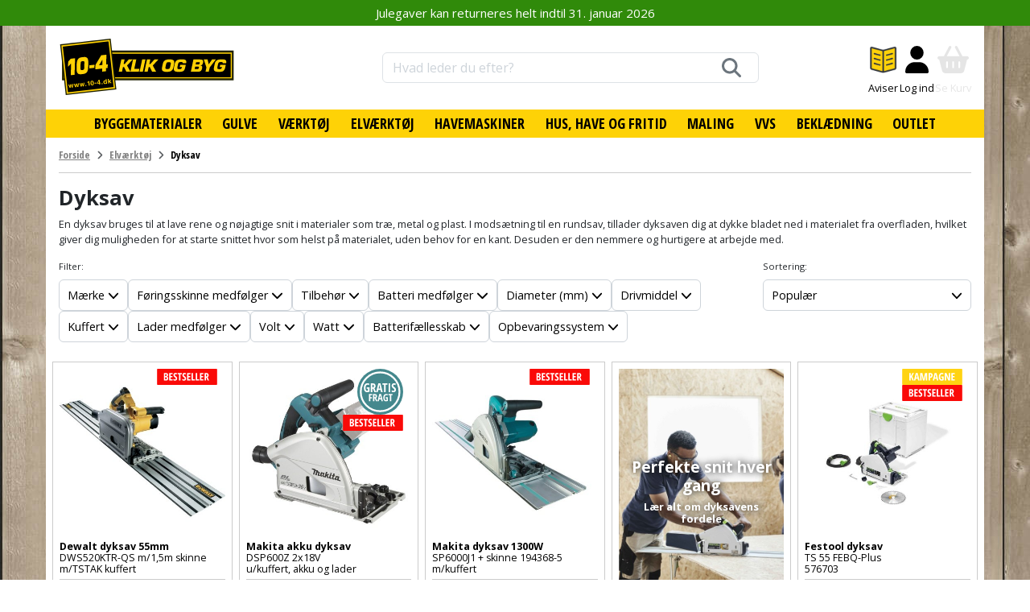

--- FILE ---
content_type: text/html; charset=utf-8
request_url: https://www.google.com/recaptcha/api2/anchor?ar=1&k=6LdVEvAUAAAAAMW-yUrxHtST0WYPzqetrSMlVaZW&co=aHR0cHM6Ly93d3cuMTAtNC5kazo0NDM.&hl=en&v=9TiwnJFHeuIw_s0wSd3fiKfN&size=invisible&anchor-ms=20000&execute-ms=30000&cb=kx6prjxgcjv6
body_size: 48232
content:
<!DOCTYPE HTML><html dir="ltr" lang="en"><head><meta http-equiv="Content-Type" content="text/html; charset=UTF-8">
<meta http-equiv="X-UA-Compatible" content="IE=edge">
<title>reCAPTCHA</title>
<style type="text/css">
/* cyrillic-ext */
@font-face {
  font-family: 'Roboto';
  font-style: normal;
  font-weight: 400;
  font-stretch: 100%;
  src: url(//fonts.gstatic.com/s/roboto/v48/KFO7CnqEu92Fr1ME7kSn66aGLdTylUAMa3GUBHMdazTgWw.woff2) format('woff2');
  unicode-range: U+0460-052F, U+1C80-1C8A, U+20B4, U+2DE0-2DFF, U+A640-A69F, U+FE2E-FE2F;
}
/* cyrillic */
@font-face {
  font-family: 'Roboto';
  font-style: normal;
  font-weight: 400;
  font-stretch: 100%;
  src: url(//fonts.gstatic.com/s/roboto/v48/KFO7CnqEu92Fr1ME7kSn66aGLdTylUAMa3iUBHMdazTgWw.woff2) format('woff2');
  unicode-range: U+0301, U+0400-045F, U+0490-0491, U+04B0-04B1, U+2116;
}
/* greek-ext */
@font-face {
  font-family: 'Roboto';
  font-style: normal;
  font-weight: 400;
  font-stretch: 100%;
  src: url(//fonts.gstatic.com/s/roboto/v48/KFO7CnqEu92Fr1ME7kSn66aGLdTylUAMa3CUBHMdazTgWw.woff2) format('woff2');
  unicode-range: U+1F00-1FFF;
}
/* greek */
@font-face {
  font-family: 'Roboto';
  font-style: normal;
  font-weight: 400;
  font-stretch: 100%;
  src: url(//fonts.gstatic.com/s/roboto/v48/KFO7CnqEu92Fr1ME7kSn66aGLdTylUAMa3-UBHMdazTgWw.woff2) format('woff2');
  unicode-range: U+0370-0377, U+037A-037F, U+0384-038A, U+038C, U+038E-03A1, U+03A3-03FF;
}
/* math */
@font-face {
  font-family: 'Roboto';
  font-style: normal;
  font-weight: 400;
  font-stretch: 100%;
  src: url(//fonts.gstatic.com/s/roboto/v48/KFO7CnqEu92Fr1ME7kSn66aGLdTylUAMawCUBHMdazTgWw.woff2) format('woff2');
  unicode-range: U+0302-0303, U+0305, U+0307-0308, U+0310, U+0312, U+0315, U+031A, U+0326-0327, U+032C, U+032F-0330, U+0332-0333, U+0338, U+033A, U+0346, U+034D, U+0391-03A1, U+03A3-03A9, U+03B1-03C9, U+03D1, U+03D5-03D6, U+03F0-03F1, U+03F4-03F5, U+2016-2017, U+2034-2038, U+203C, U+2040, U+2043, U+2047, U+2050, U+2057, U+205F, U+2070-2071, U+2074-208E, U+2090-209C, U+20D0-20DC, U+20E1, U+20E5-20EF, U+2100-2112, U+2114-2115, U+2117-2121, U+2123-214F, U+2190, U+2192, U+2194-21AE, U+21B0-21E5, U+21F1-21F2, U+21F4-2211, U+2213-2214, U+2216-22FF, U+2308-230B, U+2310, U+2319, U+231C-2321, U+2336-237A, U+237C, U+2395, U+239B-23B7, U+23D0, U+23DC-23E1, U+2474-2475, U+25AF, U+25B3, U+25B7, U+25BD, U+25C1, U+25CA, U+25CC, U+25FB, U+266D-266F, U+27C0-27FF, U+2900-2AFF, U+2B0E-2B11, U+2B30-2B4C, U+2BFE, U+3030, U+FF5B, U+FF5D, U+1D400-1D7FF, U+1EE00-1EEFF;
}
/* symbols */
@font-face {
  font-family: 'Roboto';
  font-style: normal;
  font-weight: 400;
  font-stretch: 100%;
  src: url(//fonts.gstatic.com/s/roboto/v48/KFO7CnqEu92Fr1ME7kSn66aGLdTylUAMaxKUBHMdazTgWw.woff2) format('woff2');
  unicode-range: U+0001-000C, U+000E-001F, U+007F-009F, U+20DD-20E0, U+20E2-20E4, U+2150-218F, U+2190, U+2192, U+2194-2199, U+21AF, U+21E6-21F0, U+21F3, U+2218-2219, U+2299, U+22C4-22C6, U+2300-243F, U+2440-244A, U+2460-24FF, U+25A0-27BF, U+2800-28FF, U+2921-2922, U+2981, U+29BF, U+29EB, U+2B00-2BFF, U+4DC0-4DFF, U+FFF9-FFFB, U+10140-1018E, U+10190-1019C, U+101A0, U+101D0-101FD, U+102E0-102FB, U+10E60-10E7E, U+1D2C0-1D2D3, U+1D2E0-1D37F, U+1F000-1F0FF, U+1F100-1F1AD, U+1F1E6-1F1FF, U+1F30D-1F30F, U+1F315, U+1F31C, U+1F31E, U+1F320-1F32C, U+1F336, U+1F378, U+1F37D, U+1F382, U+1F393-1F39F, U+1F3A7-1F3A8, U+1F3AC-1F3AF, U+1F3C2, U+1F3C4-1F3C6, U+1F3CA-1F3CE, U+1F3D4-1F3E0, U+1F3ED, U+1F3F1-1F3F3, U+1F3F5-1F3F7, U+1F408, U+1F415, U+1F41F, U+1F426, U+1F43F, U+1F441-1F442, U+1F444, U+1F446-1F449, U+1F44C-1F44E, U+1F453, U+1F46A, U+1F47D, U+1F4A3, U+1F4B0, U+1F4B3, U+1F4B9, U+1F4BB, U+1F4BF, U+1F4C8-1F4CB, U+1F4D6, U+1F4DA, U+1F4DF, U+1F4E3-1F4E6, U+1F4EA-1F4ED, U+1F4F7, U+1F4F9-1F4FB, U+1F4FD-1F4FE, U+1F503, U+1F507-1F50B, U+1F50D, U+1F512-1F513, U+1F53E-1F54A, U+1F54F-1F5FA, U+1F610, U+1F650-1F67F, U+1F687, U+1F68D, U+1F691, U+1F694, U+1F698, U+1F6AD, U+1F6B2, U+1F6B9-1F6BA, U+1F6BC, U+1F6C6-1F6CF, U+1F6D3-1F6D7, U+1F6E0-1F6EA, U+1F6F0-1F6F3, U+1F6F7-1F6FC, U+1F700-1F7FF, U+1F800-1F80B, U+1F810-1F847, U+1F850-1F859, U+1F860-1F887, U+1F890-1F8AD, U+1F8B0-1F8BB, U+1F8C0-1F8C1, U+1F900-1F90B, U+1F93B, U+1F946, U+1F984, U+1F996, U+1F9E9, U+1FA00-1FA6F, U+1FA70-1FA7C, U+1FA80-1FA89, U+1FA8F-1FAC6, U+1FACE-1FADC, U+1FADF-1FAE9, U+1FAF0-1FAF8, U+1FB00-1FBFF;
}
/* vietnamese */
@font-face {
  font-family: 'Roboto';
  font-style: normal;
  font-weight: 400;
  font-stretch: 100%;
  src: url(//fonts.gstatic.com/s/roboto/v48/KFO7CnqEu92Fr1ME7kSn66aGLdTylUAMa3OUBHMdazTgWw.woff2) format('woff2');
  unicode-range: U+0102-0103, U+0110-0111, U+0128-0129, U+0168-0169, U+01A0-01A1, U+01AF-01B0, U+0300-0301, U+0303-0304, U+0308-0309, U+0323, U+0329, U+1EA0-1EF9, U+20AB;
}
/* latin-ext */
@font-face {
  font-family: 'Roboto';
  font-style: normal;
  font-weight: 400;
  font-stretch: 100%;
  src: url(//fonts.gstatic.com/s/roboto/v48/KFO7CnqEu92Fr1ME7kSn66aGLdTylUAMa3KUBHMdazTgWw.woff2) format('woff2');
  unicode-range: U+0100-02BA, U+02BD-02C5, U+02C7-02CC, U+02CE-02D7, U+02DD-02FF, U+0304, U+0308, U+0329, U+1D00-1DBF, U+1E00-1E9F, U+1EF2-1EFF, U+2020, U+20A0-20AB, U+20AD-20C0, U+2113, U+2C60-2C7F, U+A720-A7FF;
}
/* latin */
@font-face {
  font-family: 'Roboto';
  font-style: normal;
  font-weight: 400;
  font-stretch: 100%;
  src: url(//fonts.gstatic.com/s/roboto/v48/KFO7CnqEu92Fr1ME7kSn66aGLdTylUAMa3yUBHMdazQ.woff2) format('woff2');
  unicode-range: U+0000-00FF, U+0131, U+0152-0153, U+02BB-02BC, U+02C6, U+02DA, U+02DC, U+0304, U+0308, U+0329, U+2000-206F, U+20AC, U+2122, U+2191, U+2193, U+2212, U+2215, U+FEFF, U+FFFD;
}
/* cyrillic-ext */
@font-face {
  font-family: 'Roboto';
  font-style: normal;
  font-weight: 500;
  font-stretch: 100%;
  src: url(//fonts.gstatic.com/s/roboto/v48/KFO7CnqEu92Fr1ME7kSn66aGLdTylUAMa3GUBHMdazTgWw.woff2) format('woff2');
  unicode-range: U+0460-052F, U+1C80-1C8A, U+20B4, U+2DE0-2DFF, U+A640-A69F, U+FE2E-FE2F;
}
/* cyrillic */
@font-face {
  font-family: 'Roboto';
  font-style: normal;
  font-weight: 500;
  font-stretch: 100%;
  src: url(//fonts.gstatic.com/s/roboto/v48/KFO7CnqEu92Fr1ME7kSn66aGLdTylUAMa3iUBHMdazTgWw.woff2) format('woff2');
  unicode-range: U+0301, U+0400-045F, U+0490-0491, U+04B0-04B1, U+2116;
}
/* greek-ext */
@font-face {
  font-family: 'Roboto';
  font-style: normal;
  font-weight: 500;
  font-stretch: 100%;
  src: url(//fonts.gstatic.com/s/roboto/v48/KFO7CnqEu92Fr1ME7kSn66aGLdTylUAMa3CUBHMdazTgWw.woff2) format('woff2');
  unicode-range: U+1F00-1FFF;
}
/* greek */
@font-face {
  font-family: 'Roboto';
  font-style: normal;
  font-weight: 500;
  font-stretch: 100%;
  src: url(//fonts.gstatic.com/s/roboto/v48/KFO7CnqEu92Fr1ME7kSn66aGLdTylUAMa3-UBHMdazTgWw.woff2) format('woff2');
  unicode-range: U+0370-0377, U+037A-037F, U+0384-038A, U+038C, U+038E-03A1, U+03A3-03FF;
}
/* math */
@font-face {
  font-family: 'Roboto';
  font-style: normal;
  font-weight: 500;
  font-stretch: 100%;
  src: url(//fonts.gstatic.com/s/roboto/v48/KFO7CnqEu92Fr1ME7kSn66aGLdTylUAMawCUBHMdazTgWw.woff2) format('woff2');
  unicode-range: U+0302-0303, U+0305, U+0307-0308, U+0310, U+0312, U+0315, U+031A, U+0326-0327, U+032C, U+032F-0330, U+0332-0333, U+0338, U+033A, U+0346, U+034D, U+0391-03A1, U+03A3-03A9, U+03B1-03C9, U+03D1, U+03D5-03D6, U+03F0-03F1, U+03F4-03F5, U+2016-2017, U+2034-2038, U+203C, U+2040, U+2043, U+2047, U+2050, U+2057, U+205F, U+2070-2071, U+2074-208E, U+2090-209C, U+20D0-20DC, U+20E1, U+20E5-20EF, U+2100-2112, U+2114-2115, U+2117-2121, U+2123-214F, U+2190, U+2192, U+2194-21AE, U+21B0-21E5, U+21F1-21F2, U+21F4-2211, U+2213-2214, U+2216-22FF, U+2308-230B, U+2310, U+2319, U+231C-2321, U+2336-237A, U+237C, U+2395, U+239B-23B7, U+23D0, U+23DC-23E1, U+2474-2475, U+25AF, U+25B3, U+25B7, U+25BD, U+25C1, U+25CA, U+25CC, U+25FB, U+266D-266F, U+27C0-27FF, U+2900-2AFF, U+2B0E-2B11, U+2B30-2B4C, U+2BFE, U+3030, U+FF5B, U+FF5D, U+1D400-1D7FF, U+1EE00-1EEFF;
}
/* symbols */
@font-face {
  font-family: 'Roboto';
  font-style: normal;
  font-weight: 500;
  font-stretch: 100%;
  src: url(//fonts.gstatic.com/s/roboto/v48/KFO7CnqEu92Fr1ME7kSn66aGLdTylUAMaxKUBHMdazTgWw.woff2) format('woff2');
  unicode-range: U+0001-000C, U+000E-001F, U+007F-009F, U+20DD-20E0, U+20E2-20E4, U+2150-218F, U+2190, U+2192, U+2194-2199, U+21AF, U+21E6-21F0, U+21F3, U+2218-2219, U+2299, U+22C4-22C6, U+2300-243F, U+2440-244A, U+2460-24FF, U+25A0-27BF, U+2800-28FF, U+2921-2922, U+2981, U+29BF, U+29EB, U+2B00-2BFF, U+4DC0-4DFF, U+FFF9-FFFB, U+10140-1018E, U+10190-1019C, U+101A0, U+101D0-101FD, U+102E0-102FB, U+10E60-10E7E, U+1D2C0-1D2D3, U+1D2E0-1D37F, U+1F000-1F0FF, U+1F100-1F1AD, U+1F1E6-1F1FF, U+1F30D-1F30F, U+1F315, U+1F31C, U+1F31E, U+1F320-1F32C, U+1F336, U+1F378, U+1F37D, U+1F382, U+1F393-1F39F, U+1F3A7-1F3A8, U+1F3AC-1F3AF, U+1F3C2, U+1F3C4-1F3C6, U+1F3CA-1F3CE, U+1F3D4-1F3E0, U+1F3ED, U+1F3F1-1F3F3, U+1F3F5-1F3F7, U+1F408, U+1F415, U+1F41F, U+1F426, U+1F43F, U+1F441-1F442, U+1F444, U+1F446-1F449, U+1F44C-1F44E, U+1F453, U+1F46A, U+1F47D, U+1F4A3, U+1F4B0, U+1F4B3, U+1F4B9, U+1F4BB, U+1F4BF, U+1F4C8-1F4CB, U+1F4D6, U+1F4DA, U+1F4DF, U+1F4E3-1F4E6, U+1F4EA-1F4ED, U+1F4F7, U+1F4F9-1F4FB, U+1F4FD-1F4FE, U+1F503, U+1F507-1F50B, U+1F50D, U+1F512-1F513, U+1F53E-1F54A, U+1F54F-1F5FA, U+1F610, U+1F650-1F67F, U+1F687, U+1F68D, U+1F691, U+1F694, U+1F698, U+1F6AD, U+1F6B2, U+1F6B9-1F6BA, U+1F6BC, U+1F6C6-1F6CF, U+1F6D3-1F6D7, U+1F6E0-1F6EA, U+1F6F0-1F6F3, U+1F6F7-1F6FC, U+1F700-1F7FF, U+1F800-1F80B, U+1F810-1F847, U+1F850-1F859, U+1F860-1F887, U+1F890-1F8AD, U+1F8B0-1F8BB, U+1F8C0-1F8C1, U+1F900-1F90B, U+1F93B, U+1F946, U+1F984, U+1F996, U+1F9E9, U+1FA00-1FA6F, U+1FA70-1FA7C, U+1FA80-1FA89, U+1FA8F-1FAC6, U+1FACE-1FADC, U+1FADF-1FAE9, U+1FAF0-1FAF8, U+1FB00-1FBFF;
}
/* vietnamese */
@font-face {
  font-family: 'Roboto';
  font-style: normal;
  font-weight: 500;
  font-stretch: 100%;
  src: url(//fonts.gstatic.com/s/roboto/v48/KFO7CnqEu92Fr1ME7kSn66aGLdTylUAMa3OUBHMdazTgWw.woff2) format('woff2');
  unicode-range: U+0102-0103, U+0110-0111, U+0128-0129, U+0168-0169, U+01A0-01A1, U+01AF-01B0, U+0300-0301, U+0303-0304, U+0308-0309, U+0323, U+0329, U+1EA0-1EF9, U+20AB;
}
/* latin-ext */
@font-face {
  font-family: 'Roboto';
  font-style: normal;
  font-weight: 500;
  font-stretch: 100%;
  src: url(//fonts.gstatic.com/s/roboto/v48/KFO7CnqEu92Fr1ME7kSn66aGLdTylUAMa3KUBHMdazTgWw.woff2) format('woff2');
  unicode-range: U+0100-02BA, U+02BD-02C5, U+02C7-02CC, U+02CE-02D7, U+02DD-02FF, U+0304, U+0308, U+0329, U+1D00-1DBF, U+1E00-1E9F, U+1EF2-1EFF, U+2020, U+20A0-20AB, U+20AD-20C0, U+2113, U+2C60-2C7F, U+A720-A7FF;
}
/* latin */
@font-face {
  font-family: 'Roboto';
  font-style: normal;
  font-weight: 500;
  font-stretch: 100%;
  src: url(//fonts.gstatic.com/s/roboto/v48/KFO7CnqEu92Fr1ME7kSn66aGLdTylUAMa3yUBHMdazQ.woff2) format('woff2');
  unicode-range: U+0000-00FF, U+0131, U+0152-0153, U+02BB-02BC, U+02C6, U+02DA, U+02DC, U+0304, U+0308, U+0329, U+2000-206F, U+20AC, U+2122, U+2191, U+2193, U+2212, U+2215, U+FEFF, U+FFFD;
}
/* cyrillic-ext */
@font-face {
  font-family: 'Roboto';
  font-style: normal;
  font-weight: 900;
  font-stretch: 100%;
  src: url(//fonts.gstatic.com/s/roboto/v48/KFO7CnqEu92Fr1ME7kSn66aGLdTylUAMa3GUBHMdazTgWw.woff2) format('woff2');
  unicode-range: U+0460-052F, U+1C80-1C8A, U+20B4, U+2DE0-2DFF, U+A640-A69F, U+FE2E-FE2F;
}
/* cyrillic */
@font-face {
  font-family: 'Roboto';
  font-style: normal;
  font-weight: 900;
  font-stretch: 100%;
  src: url(//fonts.gstatic.com/s/roboto/v48/KFO7CnqEu92Fr1ME7kSn66aGLdTylUAMa3iUBHMdazTgWw.woff2) format('woff2');
  unicode-range: U+0301, U+0400-045F, U+0490-0491, U+04B0-04B1, U+2116;
}
/* greek-ext */
@font-face {
  font-family: 'Roboto';
  font-style: normal;
  font-weight: 900;
  font-stretch: 100%;
  src: url(//fonts.gstatic.com/s/roboto/v48/KFO7CnqEu92Fr1ME7kSn66aGLdTylUAMa3CUBHMdazTgWw.woff2) format('woff2');
  unicode-range: U+1F00-1FFF;
}
/* greek */
@font-face {
  font-family: 'Roboto';
  font-style: normal;
  font-weight: 900;
  font-stretch: 100%;
  src: url(//fonts.gstatic.com/s/roboto/v48/KFO7CnqEu92Fr1ME7kSn66aGLdTylUAMa3-UBHMdazTgWw.woff2) format('woff2');
  unicode-range: U+0370-0377, U+037A-037F, U+0384-038A, U+038C, U+038E-03A1, U+03A3-03FF;
}
/* math */
@font-face {
  font-family: 'Roboto';
  font-style: normal;
  font-weight: 900;
  font-stretch: 100%;
  src: url(//fonts.gstatic.com/s/roboto/v48/KFO7CnqEu92Fr1ME7kSn66aGLdTylUAMawCUBHMdazTgWw.woff2) format('woff2');
  unicode-range: U+0302-0303, U+0305, U+0307-0308, U+0310, U+0312, U+0315, U+031A, U+0326-0327, U+032C, U+032F-0330, U+0332-0333, U+0338, U+033A, U+0346, U+034D, U+0391-03A1, U+03A3-03A9, U+03B1-03C9, U+03D1, U+03D5-03D6, U+03F0-03F1, U+03F4-03F5, U+2016-2017, U+2034-2038, U+203C, U+2040, U+2043, U+2047, U+2050, U+2057, U+205F, U+2070-2071, U+2074-208E, U+2090-209C, U+20D0-20DC, U+20E1, U+20E5-20EF, U+2100-2112, U+2114-2115, U+2117-2121, U+2123-214F, U+2190, U+2192, U+2194-21AE, U+21B0-21E5, U+21F1-21F2, U+21F4-2211, U+2213-2214, U+2216-22FF, U+2308-230B, U+2310, U+2319, U+231C-2321, U+2336-237A, U+237C, U+2395, U+239B-23B7, U+23D0, U+23DC-23E1, U+2474-2475, U+25AF, U+25B3, U+25B7, U+25BD, U+25C1, U+25CA, U+25CC, U+25FB, U+266D-266F, U+27C0-27FF, U+2900-2AFF, U+2B0E-2B11, U+2B30-2B4C, U+2BFE, U+3030, U+FF5B, U+FF5D, U+1D400-1D7FF, U+1EE00-1EEFF;
}
/* symbols */
@font-face {
  font-family: 'Roboto';
  font-style: normal;
  font-weight: 900;
  font-stretch: 100%;
  src: url(//fonts.gstatic.com/s/roboto/v48/KFO7CnqEu92Fr1ME7kSn66aGLdTylUAMaxKUBHMdazTgWw.woff2) format('woff2');
  unicode-range: U+0001-000C, U+000E-001F, U+007F-009F, U+20DD-20E0, U+20E2-20E4, U+2150-218F, U+2190, U+2192, U+2194-2199, U+21AF, U+21E6-21F0, U+21F3, U+2218-2219, U+2299, U+22C4-22C6, U+2300-243F, U+2440-244A, U+2460-24FF, U+25A0-27BF, U+2800-28FF, U+2921-2922, U+2981, U+29BF, U+29EB, U+2B00-2BFF, U+4DC0-4DFF, U+FFF9-FFFB, U+10140-1018E, U+10190-1019C, U+101A0, U+101D0-101FD, U+102E0-102FB, U+10E60-10E7E, U+1D2C0-1D2D3, U+1D2E0-1D37F, U+1F000-1F0FF, U+1F100-1F1AD, U+1F1E6-1F1FF, U+1F30D-1F30F, U+1F315, U+1F31C, U+1F31E, U+1F320-1F32C, U+1F336, U+1F378, U+1F37D, U+1F382, U+1F393-1F39F, U+1F3A7-1F3A8, U+1F3AC-1F3AF, U+1F3C2, U+1F3C4-1F3C6, U+1F3CA-1F3CE, U+1F3D4-1F3E0, U+1F3ED, U+1F3F1-1F3F3, U+1F3F5-1F3F7, U+1F408, U+1F415, U+1F41F, U+1F426, U+1F43F, U+1F441-1F442, U+1F444, U+1F446-1F449, U+1F44C-1F44E, U+1F453, U+1F46A, U+1F47D, U+1F4A3, U+1F4B0, U+1F4B3, U+1F4B9, U+1F4BB, U+1F4BF, U+1F4C8-1F4CB, U+1F4D6, U+1F4DA, U+1F4DF, U+1F4E3-1F4E6, U+1F4EA-1F4ED, U+1F4F7, U+1F4F9-1F4FB, U+1F4FD-1F4FE, U+1F503, U+1F507-1F50B, U+1F50D, U+1F512-1F513, U+1F53E-1F54A, U+1F54F-1F5FA, U+1F610, U+1F650-1F67F, U+1F687, U+1F68D, U+1F691, U+1F694, U+1F698, U+1F6AD, U+1F6B2, U+1F6B9-1F6BA, U+1F6BC, U+1F6C6-1F6CF, U+1F6D3-1F6D7, U+1F6E0-1F6EA, U+1F6F0-1F6F3, U+1F6F7-1F6FC, U+1F700-1F7FF, U+1F800-1F80B, U+1F810-1F847, U+1F850-1F859, U+1F860-1F887, U+1F890-1F8AD, U+1F8B0-1F8BB, U+1F8C0-1F8C1, U+1F900-1F90B, U+1F93B, U+1F946, U+1F984, U+1F996, U+1F9E9, U+1FA00-1FA6F, U+1FA70-1FA7C, U+1FA80-1FA89, U+1FA8F-1FAC6, U+1FACE-1FADC, U+1FADF-1FAE9, U+1FAF0-1FAF8, U+1FB00-1FBFF;
}
/* vietnamese */
@font-face {
  font-family: 'Roboto';
  font-style: normal;
  font-weight: 900;
  font-stretch: 100%;
  src: url(//fonts.gstatic.com/s/roboto/v48/KFO7CnqEu92Fr1ME7kSn66aGLdTylUAMa3OUBHMdazTgWw.woff2) format('woff2');
  unicode-range: U+0102-0103, U+0110-0111, U+0128-0129, U+0168-0169, U+01A0-01A1, U+01AF-01B0, U+0300-0301, U+0303-0304, U+0308-0309, U+0323, U+0329, U+1EA0-1EF9, U+20AB;
}
/* latin-ext */
@font-face {
  font-family: 'Roboto';
  font-style: normal;
  font-weight: 900;
  font-stretch: 100%;
  src: url(//fonts.gstatic.com/s/roboto/v48/KFO7CnqEu92Fr1ME7kSn66aGLdTylUAMa3KUBHMdazTgWw.woff2) format('woff2');
  unicode-range: U+0100-02BA, U+02BD-02C5, U+02C7-02CC, U+02CE-02D7, U+02DD-02FF, U+0304, U+0308, U+0329, U+1D00-1DBF, U+1E00-1E9F, U+1EF2-1EFF, U+2020, U+20A0-20AB, U+20AD-20C0, U+2113, U+2C60-2C7F, U+A720-A7FF;
}
/* latin */
@font-face {
  font-family: 'Roboto';
  font-style: normal;
  font-weight: 900;
  font-stretch: 100%;
  src: url(//fonts.gstatic.com/s/roboto/v48/KFO7CnqEu92Fr1ME7kSn66aGLdTylUAMa3yUBHMdazQ.woff2) format('woff2');
  unicode-range: U+0000-00FF, U+0131, U+0152-0153, U+02BB-02BC, U+02C6, U+02DA, U+02DC, U+0304, U+0308, U+0329, U+2000-206F, U+20AC, U+2122, U+2191, U+2193, U+2212, U+2215, U+FEFF, U+FFFD;
}

</style>
<link rel="stylesheet" type="text/css" href="https://www.gstatic.com/recaptcha/releases/9TiwnJFHeuIw_s0wSd3fiKfN/styles__ltr.css">
<script nonce="GIJGoCil7DU1cB2XzDx9_A" type="text/javascript">window['__recaptcha_api'] = 'https://www.google.com/recaptcha/api2/';</script>
<script type="text/javascript" src="https://www.gstatic.com/recaptcha/releases/9TiwnJFHeuIw_s0wSd3fiKfN/recaptcha__en.js" nonce="GIJGoCil7DU1cB2XzDx9_A">
      
    </script></head>
<body><div id="rc-anchor-alert" class="rc-anchor-alert"></div>
<input type="hidden" id="recaptcha-token" value="[base64]">
<script type="text/javascript" nonce="GIJGoCil7DU1cB2XzDx9_A">
      recaptcha.anchor.Main.init("[\x22ainput\x22,[\x22bgdata\x22,\x22\x22,\[base64]/[base64]/[base64]/KE4oMTI0LHYsdi5HKSxMWihsLHYpKTpOKDEyNCx2LGwpLFYpLHYpLFQpKSxGKDE3MSx2KX0scjc9ZnVuY3Rpb24obCl7cmV0dXJuIGx9LEM9ZnVuY3Rpb24obCxWLHYpe04odixsLFYpLFZbYWtdPTI3OTZ9LG49ZnVuY3Rpb24obCxWKXtWLlg9KChWLlg/[base64]/[base64]/[base64]/[base64]/[base64]/[base64]/[base64]/[base64]/[base64]/[base64]/[base64]\\u003d\x22,\[base64]\\u003d\\u003d\x22,\x22GMO9ISc5wp01w71SwpnCuRnDlSTCrsOJVUxQZ8OVYw/DoEgnOF0AwoHDtsOiJAd6WcKoe8Kgw5IYw6jDoMOWw7FmICUfMUp/McOgdcK9V8OvGRHDqHDDlnzCgl1OCAAhwq9wK2rDtE0tFMKVwqcpUsKyw4RzwqV0w5fCqsK5wqLDhTHDiVPCvxRPw7J8wofDs8Oww5vCgjkZwq3DlV7CpcKIw5A/w7bCtXLCnw5EVFYaNTbCucK1wrpswo3DhgLDhMOCwp4Uw4bDrsKNNcKoKcOnGTDCpTYsw5fCl8OjwoHDucOmAsO5ABsDwqdCG1rDh8OIwqF8w4zDol3DomfCt8OHZsOtw7gBw4xYZWTCtk/[base64]/[base64]/w4bClBzDsm/CtcOaw5rDoGZwZsOew53CtMODXMOgwrNzwo7DnMOJSsKfbMOPw6LDt8OzJkIlwqY4K8KQMcOuw7nDvcKHCjZNYMKUYcOLw50WwrrDk8OGOsKsTsKIGGXDtcKPwqxaTMKvIzRcKcOYw6l2woEWecOrL8OKwohQwoQGw5TDtcOwRSbDvMOowqkfCQDDgMOyK8OSdV/ComPCssO3SVojDMKqJsKCDDsQYsObM8OmS8K4C8OgFQY7FlshTMO9HwgZTibDs3tBw5lUci1fTcOXaX3Cs213w6B7w4Z1aHpRw7rCgMKgQkRowplow69xw4LDngPDvVvDj8KCZgrCuU/[base64]/DgVt3eDYdw7vCiWU4wq7CkcOdwrTDgEV/wq8iLSfCphFnwonDkcOCIBPCocOsMy/[base64]/CrSRMEl4tSk4+w5wvw7XCvCXDrsKHaWsGFQXDvMOvwqMpw5N1ZzzCisOLwoXDk8O0w7vCrzvDosKDw7whwoPCosOsw5ZeORLDssObR8KwBcKPd8OgK8K6fcKocwZ9ZRDCiVrCtMOXYE/[base64]/SEwLHMOOaF8Iw67DjsOlSAMnw44GwprCm8KtXUg7VMOAwpMRBMKqGh8Dw6nDp8OlwoRDYcOtR8KfwooKw58oSMOHw60qw6nClsOYGmDCjcKPw69MwrVLw6/CisKvLHxlE8O/EsKBK1nDnVbDr8OrwqIswp9FwrfCpXIIRVnCjMKOwovDlsKww4HCrwwPNm0ow7AEw53Clnh3IF3CoVXDrMO0w7zDvAjDmsO2A2jCusKzZT7DrcOBw6UsVMOywq3CvmPDscObMsKmR8O7wrDDp3LCucK6a8OCw7TDuylfw6JEWsOiwrnDp3I/wqwwwo7CkGTDhQYyw6zCo0XDvywgPsKvYxPCiTFbNsKdN1cYH8KMOMKQTAXCoRbDh8KZaWZdw5F0wqcGXcKSwrjCqsKPYnHCk8KRw4Aew7Q1wqxTdzTCl8OVwo4ZwoHDqQXCuxfCpcOyMcKIQTomdSxUwq7DnxA0w4/[base64]/woQ8IV5Qwoh/w6fCtS/DonDChcOYwpbCocKCZmnCmMK5dkpiw53CjgQgwok5HQ1Dw4PDnsOKwrXDqsKUesKSwpLCg8O6GsOLCMOrOcOzwrUgV8OLEsKVBcO8GDzDrkjCrTXCnMO0HkTCoMKZcAzDrMO/O8OQa8KKRcKnwpfCmTHCu8Ocw5IfT8KmdMOaRGYQQ8K7w5nCssKvwqMSw5jDjSjCqMO/FQHDpMKSR3Njw5HDh8Kow6Awwp/CnSzCrMOKw6RawrXCjcKhPcK7w509ZVgUUlPDh8KVFcOIwp7Clm3Dn8KkwprCvcKfwpTDlC46DBXCviPConsqLipnw7EdDcKHSkwQw5PDuyfDtlfDnsKZGcK+wqAdf8O0wqXChUzDqAErw7DDu8Kfe3wnwo3DqGs1e8K2JmbDhsOfF8KRwppDwqsXwoA/w67DojvCn8KZw7Ujw4zCrcK/w4dyVRrCgSrCjcOew5lHw5XCumLDn8Oxwo7CtXNHc8OPwq8iw45Jw7Y1WADDiE9fLmbClsOmw7jCrXdlw7sgwpA7woPChsOVTMK2B3vDncOUw7PDp8OxJsKYTAjDhTRsdsKxIFZjwp7DnU7Dg8KEwok7JkEAw5oPwrHCscOkw6/[base64]/CiU/DsmBIwr/Dn8OTw5jDjAjDkMO8w4LCvMOTFcKJK8K7d8KZwpjDlsOSEsKSw7bCn8O1wpMlXjvDl3nDpB9Cw61pAMOlwp9hN8OKw6QwYsK3QsOnwpcowrVlfCPCh8KvSBrDsB/CszTClsKwIMOwwqoPw6XDpQhXID92w5MBwokBasK0UmLDgThCV0PDs8KxwoROeMKCLMK8wrgvYcO5w69KEX9ZwrLDjMKDfn/DucOHwqLDusKUDDNRw6BGHzMvAS/DkARBemV2woLDgWg9VkZ8Y8OYwr/Dk8Kewr/DqHZsSznCoMKrecKTMcKcwojDvzk6wqY6Vl7CnlV6wqXDmwUmwrnCjjjCicOcD8K+wpwCw7RpwrUkwq9EwptZw5zCsm4fE8OUb8OvGSzCn2rCiT95VDxOwp4/[base64]/w6TCtkx6wr4VaRfClcKAw5vCoWTDlsKcwrIoFcOgTMKvcU4twpTCvnbCi8KAUztAbz8pfxTCjRkWelMiw4wmVhwwZMKKwrcfwpPCuMOTwo3DtMOgXiopw5HDgcOEPXdgw7bDp1ZKVsKoFydvf2vCqsOew5PDlMKCV8O/Lx4Sw4MHDxLCjsOWB3zCqMOQQ8KlT1DDjcKeFylaZsOoYHLCkMONScKQwqrCoApRwqzCom8JB8K+EMONTwQtwp/Dsx5Dw7IgNCswdFY8D8KATmA0w44/[base64]/Cnh4JcmTCiMOyw6loFMO8wrTDvXfDusO5wprDhMOXW8O/w4vCpGdvwqdYasOuw5fDr8OmQWdZw67Ch3/DgsOjRhXDlsOHwoHDssOswpHDpSPDg8Kkw6TCgFEgGVYmTTljKsKyPg08MAU7BAXCoRXDomd0w5XDryghFsOQw7UzwpPDuBPDoCXDh8KjwqY7EkUxRsOwaRzCjMO1LATCmcO5w7ZUwqwIGMOyw7JEfMOrZAZiRMOUwrXDvTd6w5PCqQ/DhUPCuXPDpMONw5Z4w5rCkS7DjA5kw4cMwozCvcOgwoNKTnXDj8KOaRctEFF2w61LM2vCk8OadMKnFH92woRIwq9MGMOKeMO/w4jCkMKyw4PCvn05AsKcMUDCtlxsKg0DwqhkfG8TWMKBMn8bflZIImBYUQ8yFsOzQVVbwq/DgmnDpMKhwq0vw7zDuUHDpXxuWsKDw57CmGAID8K5FTfClcOzwqFUw73Cok4hwqvCucO/w5TDvcOzIsK4wobDmnVMNMODwolEwpoDw6ZNVUomP2YfOMKKw4HDscKoPMOBwoHCnTR9w43Cn1wVwp9cw6QMw6EseMO/NsOgwpQ6b8OswoE1ZBUJwqoEPGVtwqsHIcOKw63DrCnDk8KLwr7CpDLCqhLCiMOkesOLXsKDwqwFwoEtOsKjwokGbcKMwpQiw6vDpQXDgjlubgTCuSk9IsOYwrTDrcOjWF/Cv1h0wrEuw5AywrzCoBQVcHjDs8OLwqkiwr7Dv8Oyw55ZV0xPw57Dt8OhwrvDisKHwqo7VcKMw4vDk8K3ScOnB8OLEhd/IcODw4LCoCcBwp3DnnIrw6tqw4zDsSVgZcKeVcK2Y8KUf8KKw5tYAcOAW3LDgsKxCcOgw5EleBrDkMKZw6TDpQfDtE0IaFdNBFcMw4nDuQTDlRXDsMOhAW3DqBvDn3vCmx/Cr8Kmwr0rw6MBaGAkwo7CnwEow7vCtsOqwqTDhwEywp/Dl08ydkdWw7xAFsKxw6PCjEHCh0PDosK6wrQLwr53BsOvw6/[base64]/w4w0KcOHXX/[base64]/YMOTXRgIwoM2CAPDsUJONE14w5TCr8KkwqZRw6rDlcK5eCLCrC7ChMKlCsO/w6bCi2jChcOLTMODBMO4ZWh2w4IXXMKaNMOPIcOsw4nDpjfDh8OBw4guEMOlOEPDp11bwoAKacOkKXtOasOPw7QHalnCq0bDhmXCjy3DkGpcwo4pw4bDjDfCiyUHwoF2w5rCuz/[base64]/wopiwpzChTohwpPCicORe8OUO8KSwpbCnsKAO8Oswpxnw7rDqsOUZCYkw6nCkDpNw5F7MmpHw6rDhSvCpBjDk8O+Uz/Cs8ORWERjeQogwoVQLTg4csO4GHxhFl4UJw94GcO3KsOtLcKhKsK4wpA1HMOWD8OGX2/[base64]/f8KsfMOIwrs1w7HCsw0wfcKHMsKZw7jCncKDwqTDoMKLUMKgw7rCgMOMw5TCnsK0w6QEwrB/SRY9M8Kxw67Cn8OzHRF2OXQjw6kkNDXCjcOZFMKew77CpsOyw6nDkMOLMcOvCyrDlcKOMMOJaD/DhMKRwphewpfDs8KKw7PDvw7DlmvCisOOGjjCll3DoWlXwrfCtMOQw6QUwpDCnsKOKMK8wr/[base64]/Zx8fwrrDgcOkwq/CiMO5w5jDlUDCh002aiFSNMKXBCPDhCo+w6rCn8KBd8KbwppDOsKqwqnCscKfwpkkw5bDo8Ovw4TDm8KHZcOSTDXCn8KQw7DCpxPDmi/CsMKXw6PDoCZxwqc1w6ptw6/DiMO7WypHXCPDkMKkEwjCscKyw77DqE0rw5/[base64]/[base64]/CrsKywoTCoQfDlEpbVlZWH3h4VlvDhV3DiMK6wpLCjsK/E8OVwrfDgcOFXTjDoGvDiWnDi8OqD8OpwrHDjsKSw4bDmcK5DRtMw7pXwpjDl0R5wqbCi8KLw40jwr1FwpzCpsKbSCbDqQzDgsOZwpt2w5IXY8Ofw5zCn1PDqMOsw77DmsOxYxTDrMOMwq/DpwHCk8Kyd0LCtXYEw63CpMO0wqAgBsO3wrLDkH9FwqFlwqDCqMOEZMOnBzHClMOLd3nDvSYOwojCugIWwrB1w6AmSW7Cm2tHw4txw7c7wpNNwrhGwoN6IWbCoW/CosKsw6jCqsKnw4Ipw4hhwoZOwpXCq8KcXjQLw5NhwplRwrHDkR7DjMOzJMKnIQTCtUpDScOGYHxSW8KHwqfCpVrCrjQJwrhtwrXDvMOzwqMgW8OEwq5aw7wDISAKw5dwfH0ew63Dng7DgMOmTsOYH8OPAmwqWQ1qwoHCi8Ocwrtsf8OLwqw5wocuw7/CucO8HShtDFXCkMOGw5TCgELDscKMb8KyCsOfVB3CrcK+bsO/FMKJaVTDljILVl/DqsOqLsK+w4vDvsO8LcOuw6QWw6gAwpTDnhhZQ13DomPCliBFDsOUc8KNFcO+PcKsIsKOwooww6DDtxXCi8OdasOGw6HCuDfCisK9w5ooJBU+w70Lw53CqR/CrEzDgAY9FsOVG8OewpFYKMK4wqRQSEXDoHNUwpzDhhLDulZScRDDpsO5HsO0PcOmw7ghw54FRcOEHEphwqrDqsO9w5bCqsKbFWg7AcO+S8KBw6fDicKQGMKtOMKIwoFHOMKxUcOfWsObHMOqQcOEwqjCjAB0wpFCdcKWX2sMMcKrwo/[base64]/CmsKawpXDtsOOMsKEwoXDksOyLXcBSyITScKCZcOAw73Du0rClj0AwpTDj8K7w5HDgmbDlXrDhhfCrHjDv0RUw49bwocJw6EIwr/[base64]/woHCtsOjw5PCvnd9wrwrwrzDlgvCtjM4MsK0w5PCjcKnw61vbQjDvCXCg8K+wppWw7k9w5F/w5glw441JRfCoxAGWmIubcKMXibCj8OML1bDvEg/Bil1w75cw5fCmScWw685FxHDqA5vw4DCng43w7TCikfDp3JbAsO1w6LDryQQwrvDr1JIw5ZECMKwdsKjYcK0KsKYacK7YX5uw5N1w6PDgS12FzI8wrrCt8K7FAtewq/DjzcBwrkbw7DCvA/DoAzChAbDp8OpasKDw5NZwpcOw5QaJMO5w7TCtQ4KYMOYLUbDq1vDncOZRxTDsTVvQE5LYcOVLAkrwrMpwrLDgndRw7/DhcKow67CvAUFEsKewr7DnMO8wrd5wppYPl4IMALCqirCpCfDpUPDqcKCKcKjworDlnLCuX0Yw747H8OuMXnCnMK5w5bCgsKkFcKbWj5xwoFwwoR6w4Jpwp8jfsKtCSUTMzB2esKOSGvCosKNwrdwwqnDulNGw4YLw7oWwpFSC2dRHhwsBcK3VDXCkk/Dv8OOZ3xdwpfDt8OCwpIQwpjDjRINQy1qw4TCs8KZScOKKMOQwrVXFkTCjCvCtFFqwopYOMKlw5DDkMK7dsKbREHClMOLW8O9ecKsF3zDrMOqw67CvS7DjydfwpUoPcK9wq8ew4/[base64]/[base64]/DlsKdFsKxYkx4w5TDmxoGA8KUwpgLwrUCw5FbKU0kUcK7w7NrFwVZw7ltw6bDv2kSXMOqShIXGmnChFvDu2NZwrlPw5PDtcOiKcOYW3d9TcOoI8K/[base64]/Cv1oEwoDDpMO+w48twrbChMOUEMOuw7Eswp/CnsK9w6vDqMKKwoPCuEfCkyTDrFhEMcKELcOacSgLwotWwqM7wqDDusO/OWLDrGdBFMKWKiHDojY1KcOOwq/Cu8OhwrjCssOTHkLDv8KawpUIw5HDsW/Dqjdpwq7Dlmgfwq/CqcOPYcK+wpnDusKnCS4ewpHCnU86E8OBwpMXZ8OPw50YU0x/IsOTTMKxS3HDiwR1wqVaw4/DosOKwo0BT8Oywp3CjcObwozDnnDDpkJRwpbClcOFwqzDhsODesOjwoMnMkNBa8O+w4PClwo8FxrCj8OBQ2lnwq7CtxFdwo9/ZMK/F8KresObaTRYK8OGw6DCs1Jgw78TN8K6wpEScw/CrcO4wp/Ds8OdYMOaclHDgDNtwrY0w5V9FB7CnMK0OsOIw4EIU8OpdEvCmsO8wrnCqw4Pw4pMdcKYwpx8aMKLSWRvw648wr/[base64]/Dk8KDw5rDgBjDnHYfw58NcX3CsHkfw7LDknXDnxnCkMOkw5/CnMKSVsKywppnwqBsaVd9b2Nkw6h4w4XDumXDisOtwqLDpcK5w47DvMKZakt+GiAEB21VOkvDscKhwoYNw4N6esKXfsOMw7/Cn8OCHMOxwpPCuWxfF8OVUnfCqQJ/w7PDqVnDqH43UcKrw7kmw6jCiHVPDU/DhsKEw4E4HsK8w7/[base64]/[base64]/CkhsbwpPDksOqwrLCvW1HScK/SBg1WcODw6NzwoYnb0HDkyh8w6R0wpLCtcKew7EOCsOOwqDDlsOMKmTCn8KMw4EXw6BLw7sHFsKGw5hBw6QgJS3DphbCtcKzw50Fw649w5/[base64]/CksOUOWciwozCisKIw47DhQHCmsOJI8O6VyoIFjN+SsO9wqXDiUhxSQPCsMO6wp3Dr8OkR8OZw6NASD/Cr8OvWCEGw63CoMO6w4ZGw50Pw5zCisOXClglW8OgNMONw53CksO5WsKMw48OJ8K8wpPDiS5/dsOOYcOpAMKnG8KPCXfDn8OtXAZ1G0AVwqlmPUJCfcKAw5FkeDJow7k6w53CpTrDiEd5wpVETm/[base64]/[base64]/[base64]/DlSo0Uhx9CDPDnRfDjzgwIzLCmsOGwqRxSsOpey1Bw6g3V8OKwqolw5PDmSlFWcO/[base64]/DqMKIG1jCpsO2wr8fwoDDkCwkwqnDkcK2AGYhUz3CkSVrQsO+TG7DlsKKwrnCuA3CpcOKw4LCucKFwoQeQMKBdcKUL8OpwqDDpmBlwpxEwovCi3p5OMKbc8KFUhbCv1c3acKAwrnDlsO1TTZZfx7Csn/CnyXDmkoeaMO0GcO/BFrCoCrCuirCkl/Ci8OyecO+w7HCtsKmwq8rHALDucKBFcKuwqnDoMK5BsK+Fi4MSRPDqsONJ8KsHFonwq9Yw7HDjG4Rw4DDiMK2woBgw4oxcWE3HV9Ewq9HwqzChUgeQsK1w4jCgy0sLB/DmTdQAMORXMO4cB3DocOcwoQYM8K6eQxGw64nw5rChMO/[base64]/wp7DtMKGfMKzC3lUJMOtwrHCihLCkgkew6PDhcKLwp7ClsOlwpvCq8KNwqJ9w5TClcKLfsO/wqfCnhlcwoUlUlTCocKUw7HDk8OeAsOaZWbDs8OhTzfDk2jDhsKxw4YbAcKEw4XDtljCt8KIayF/[base64]/[base64]/[base64]/F8OoAMK+WG1TecKjwqPDt8Kiw5xIF8OLWcKve8O7DcKIwpxHwoQkw6zCiGQnwqnDolpbwp3ChjBPw6nDoGJZV3kjbMK0wqIKIsOQesOxdMOfXsONaEt0wqh4MTvDu8OLwpbDkW7Cl1o6w6x/EMKkOcKywrfCqzBFdsKPw4vDtiNEw6fCpcOQwqZww7vCg8K9IhfCkMKWTGENwqnCjMKJw41iwrAgw7DClRhrwr/CgwBWw6/DoMOTJ8KCw50wSMKnw6pVw7Y8w4nCjsKmw4dzKcOIw6XCgsKZw71ywqfCs8OCw4PDmVTDixYlLjfDqW1JXTh8IMODc8OFwrIzwpZjw7zDjRNZw4IywoDCmRDCu8KZw6XDlcK0DcKywrhnwqpjAnVnHcOnw7o1w6LDmMO6wp/CpXfDtsOEMDsnY8KeJDJ5XgIeeRjCtBs8w6bCi0YyDMKSPcOyw5nCq3/[base64]/DmWbCisOZw5HChsKmKAlsQMKZwozDqAjDkS8eGcOyHMOSw5cKI8OcwpjCl8O9wqfDvsOpMCxfbBvCkVnCtMOzwqTCgxBSw6bCpcOcOVnCq8K5f8O4EcO9wqvCji/[base64]/Dq8K3HsO2w4DDn8KsZhBKPAvDg8KswooWw4o/wp3DkTfCncK8wph6wqbCuTzCh8OZDB8dPWbDn8OAehA8w5LDig3CmMOxw55rPFYmwrIbJMK+YsOcw6YXwqEYFsKlw7fCkMOwGMKWwpFIGCjDm2teBcK9Uh3CgFIOwrLCrHwjw5VBE8K8RFvDug/Ct8OnPWXDnXIuw4wMUcKBCcK1awomU0vChGHCgsKPUHrCnnPDgGdEMsKcw5IAwpDCqMKeUjdiAXBMIMOuw4/DlcOawpvDt3ZPw750TU7ClMOUUF/Dh8OvwpYUDMOiw7DCpkYnQcKJRkrCsgbCkMKbEBZiw7J9UkXCqTIswoDDsiPCmxwGw61xw6jCs1wNAsK5W8KRwoB0wo4OwqVvwoPCisKMw7XCvDLChcKuSBXDosKRE8KJdBDDpwEyw4gIA8KMwr3ClsKyw5o4wotWwpNKHhrDjTvCvFIqwpLDocOtbsK/IHc6w4kQw6fCpsKsw7HDnsKmw7vChcKBwo9vw5E7ACV1wo8idcOPw7HDtwhCNxIJV8OhwrjDn8O9CkPDsWbDmQ14A8KUw6PDj8KfwqjCoEEVwr/CqcObKcO2wpQEPRXCg8O2ZxgZw7XDiCrDvz9yw59lB1JYSmLDuE7ChcK/HibDnsKLw4AJYMOawqvDnMOww4HCi8OlwrXClE7Cnl7DvMOVfV7Cr8ODdxzDp8Ofwr/Cqn7DpMKiHyDCvMKGYcKDwq/ClTvDkhpzwqUcaULCncOeNcKCaMOwD8KkfMKNwrkCYQHCpyTDi8KqMcK0w5TCiC7CmmB7wr3ClMO1wpvCj8KPAinCvcOGw4g+Jz/CocKeJn5qazXDtsK7Twkya8KPYsK2dsKGw4TCi8OLaMOidcO9w4csR27DocOewqjCisOEwo8Rwp/CrjF3KcOEGhnChsOscx5+wrl2wpZqLsK6w7kew51cw5PCjlnDs8KCUcK3wq0Nwr56w6PCqSQyw5XDi27Ch8Ofw6hYQQFBworDuWNiwqNWJsOJw4vCr19Bw6rDicKePMKPBxrClXvCql9fwph1w44VJ8ObQ3Jxw7/[base64]/W3PDmT8tYMKPw7HCvAzDscOvb0UxwoUcwqcAwrp9IXQOw69ewprDjSt6IcOTIsK7w5tGb2UeAW7Cri0hwoLDmnvDjsKDR2jDscOsAcOJw77DrMO/IcO8HcKQGVLCvMODGikAw7ZzXcKEEsKgwpnDhBlFMFzDpzoJw6gvwrkpZQE1NsKSU8Kcwp1Cw4A2w4tGXcKFwrZvw79AQMKzJcK3wohtw7DCusOvNShMFRnCsMO6wojDr8K5w6bDtsKewqZhC2jDgsOIfcOrw43CiDNHXsKYw5FoDU/CtMK4wpfDnCHDo8KAPS3DmTbDsjdZVcORWwTCtsOZw5kxwojDthgkLWYcG8ORwpMDdMK/w4AbWn/DqsKscm7DqsOAw5R9w4rDg8K3w5prfDJzwrLDoWh9w481Qg0Yw5HDs8KGw4/DssKewocywpvCgxA0wpTCqsK5G8OGw7lmT8OlDgzCpGfCtcKEw67CpGBca8Opw7xSE2gZekjCtMO/YG/Ds8KswoFrw6EUS3bDgDsWwrLDr8KYw4bCkcKmw6trfmAaDk8rdTrChMOxU3xSw7rCpi/[base64]/CoX8dw6piw4vCq8ONw71AwqPDgzsLJDMjwpXCs8OswrzDu2HClifCj8Oowo9uwrnCghIQw7vCkgHDk8O5w5TDjxtZw4Qaw71lw4XDoV/[base64]/DmcOAwqV4CsOMwqPDlMOIw4DCkMKcwoR5F1/DowR0eMOqw7LCl8Ktw67CjMKqw7zCksOfB8KZRFHCiMOmw78/A1NiecOIPnbCk8KVwozCmsO/csKzwqnDrGjDj8KGwo/CgEliw6HCqsKOFMOrG8OScnt2McKJYyJwLy7Cgkp3w7J4Hho6IcKOw57DuV/[base64]/CmsOQLz1xwp/Co8KUwqfCgEXChmLDn8O1w4jCo8K9w7BswqDDr8OWwonCu0FRa8Kyw7fDncO8woEiQMKqw67Ch8Onw5MlAsOiQRHCjwFmwqrCqsO7O2PDhzBewqZTRCRkVUjCj8OXQnBQw4JCwqt7ZiJyOVM0wpvCt8Oew6VxwpM/[base64]/REAlwqnDr2jCtsOzw7jDpMO2dCnDiMKpw6DCpXXConkBw6XDq8O3wq89w4k2woPCr8K/[base64]/[base64]/djxMVlBFwr0UwqHDmMKoCsOZwoDDkmDDlcOEOsKBwohpw5MBwpMgXGotOz/Du2pOdMK7wplqRArDicOjWElqw4lfdsKVMMOIOHABw488ccOHw4DCusOBb07Ch8KcAmIDw6cScRtdQsKEwqTCnGBdLsKPw6/[base64]/wrF1M8K9MsOqMMKAAMKDwrFlw7svFsKIw4JawqXCrSEaBsKebMOmAcO2FxXDt8OvLgPCucO0wobCkX7CtFM1XMOywp/CnCMHdCN8wqfCncO+wqsKw6gkwpLCsDAsw5HDp8O6woo6ATPDqsKlOAlRFmLDjcKzw6A+w455OsKkVFbCgmMeb8K/w7nDt2dYPE8ow4bCjzdkwqBxwo7CsUDCh0JfGsOdTHbDmMKDwo8dWCfDkB3Cpx1awp/DmsOJR8KSw5ogw6zCj8KoBkclPMOMw47CmsK7YcOtRRPDu2kbVsKuw4HCuDxgw6wOwpUfRFXDksKFajXDpAVMcMO8w4cMQkzCsUvDqMOpw5/CmQvCnsOxw7dywqDCmwN/JVUbGRByw6URw4LCqDzCsSXDmUBaw7FKbEZaIzDDt8OfGsOQw5wpIQZ0ZzXDu8KCUlprbhErJsO1fsKQIQ5SQijCjsOdDsKBaWQmeQJSAycGwrzCiCpRDMOswqXCiQTDnS1kw6AvwpU4JFAMw4LCikPCu3zDnsK/w6thw4QKZ8Ogw7YrwqfChsKsJnLChsOxTsO4OMKxw7bDvMOQw4zCgRrDpDMJLwbCpSA+L2HCuMOiw7YcwojDs8KdwpLDgxQUwo4WEHDDhiwFwrvDmzzCj2pLwqPDjnnDoR/CiMKTwqYCR8O+ccKew7PDoMONYn5ew5/[base64]/LcK3YEbCkV7DhwsOwptiwp3DtinChm7DrsKKUsO3dEvDpMOmAsKfU8OcF1zCssO0wp7DllpQD8ORKMK6w4rDoALDvcOHwr/CtsKBbsKFw4LCm8OGw4/DsksDIMOvLMOuEDhNSsK9GHnDlRrDqcOZZcKTRsOuwoDCsMO5ewrCn8KEwrPCmRlqw7HClWAUV8O4azBHw5fDng3DoMKUw5fCj8OIw4okDcOrwr3CrcKoNsO6wos2woTClsKYw5DDgMKySz1mwqZUYynDkwHChivClwTDqR3Ds8OCblMAwrzChC/DqEAqNAbCt8OaSMOBwr3Ci8OkNcO9wq/CuMO6wol+WnUUclIsQQkDw4nDsMOfwq3CrUstVC4Kwo7CmTx5UsOkdB5iQMOyNFM3CCXCvsOhw6ghNnfDjkrDq2fCtMOyasOjwrIFYsKYwrXDuEDClgLDpSPDosKUH0Q/wr1GwrrCoHzDuzUaw4dlOys/[base64]/KlBkFMOowqTDsnsPw6LCgcODWMOvwoJSDsKfam7CpsKqw6HCnynChDQvwoMGbV94wrTCiTd/w4lAw7XCvsK/w4XDscOmOWk5wpRpwrFuHcKtRGzCiQPCmEEdw6nDo8K6XsKgVHRSw7F6wqPCukoMaRtfICRKwoPCsMKOJcOMwqXCksKCCzQpKxEdFnvDiwLDp8Oaa1XCmcO4GsKGWsOkw41fw4ZPwpTCp0ZmOcKdwq8sXsOzw5/[base64]/[base64]/CmFFRw5VwBS5Nw6Jrw4HCmTRYbypww7RHbcO+JsK1wofDn8K1w4p7w6/Ctg3DucKqwp03fMK3wrRvwrp7JFEKw7dXRMOwECDCrsK+NsO2OMOrEMOaOMKtagDCnMK/JMKPw5tmJhERw4jCvVXDnn7DmsOgFmbDvWUFwrF7F8K5wpYtw6xHf8KaDMOlDBkkOREyw6c0w5zDphXDgEEqw5TClsORdTgXU8OwwrbCrgZ/w6IGI8OHwojCu8OIwofCuWPDkFgeXRoARcKDE8OhZ8OAb8KTwp5sw6cLw5UJa8Oiw45RPsOhdWNKfsOkwpQqw6/[base64]/[base64]/[base64]/DgRBFwrzCgMK8w5bCp8ODwrhTQ8O/JUYyT8KYQ3BFaQZtw6zCtjxFwpMUwqdNw6XCmFtnwofDvTgQwrwswoddZH/DqMK3woMzw5lQBEJzw4hpwqjCoMOiP1lqLlPCkkfCgcK3w6XDkB0Bwpk4w5nDoWrDhcOUw43DgCFPw5llwp8gc8Kiw7fCqBrDsE43Z2U8wprCrifDhx3CmQ5/wrTClirCqHwxw7kDw7rDoRnCncKvSsKPwrPDvcOOw7Q0OhN3w69LOsKpw6TCvGXDpMK6w4s7w6bCm8Kkw5fDuhcfwq3ClX95FsKKMQ5Dw6DDkcOZw5vCiBJ/fMK/PcOTw44CY8O9LilmwpsSOsOKw7AKwoEEw5/CuR0Mw6/[base64]/Cv8KUI8Ouw75mwq3DjsKCwqYLwpjCt1PDscKSOEMjw7LCslEhdcOgY8OSw5/CscOfw6DCq0zCrMK5AkUCw7TCo2TDv2nCqUXDqcKYwr4nwqDDg8OtwodLYB51KMOFFEctwoTChw9XUzFZaMOGWcOswr/Duy8Vwr3CqBB4w4rDt8OQwol1wobCtmTCqVvCmsKOEsKvBcOfwqklwpFTwonCoMOjaXBkdHnCqcK5w55Qw73CtxgLw5NQHMK/w6/DvsKmH8K9wqjDo8KHw6M6w5Z4FAhjwpM5HQ/Cr3DDnsOlUnHDiknDsTNgJMO/wozDr2dVwqXCgcKkL31aw5XDiMOsQMKlI37DlS7CnjJUwod1QB/CgcOMw7QRIVjDo0LDoMO2N2nDhcKFJRpdHsKzMD5mwprDmsOBYVMIw4dTXSQTw6wJBg3DhcKgwr4TZsOzw5bCksOcKwnCisK8w77DrQnDl8OIw5wiw6ITD3bCjsKXPsODQxjChMK9N17CrcOTwptXVDQRw7omSEFda8K5wqpVw5jCosOgw6h1TB/CsGIfwoVuw78gw7Qqw6c8w5jCusKuw7Y2W8KcPSzDpMKdwqBywqXDr3TDn8OIw5o1Y1FMw5DCh8KMw51OKh1Qw7HDkGbCv8OrUcOew6XCrlZawohjw7YOwqTCs8Ohw6Bdag/[base64]/DtsOOd8KQw5TCkcOOwq/[base64]/Dr8KhJjZiwqsew5V9wr3Dh8KMclcNWcKuw5fCgjjDlnvClMKrwrbCg09JdC0uw7tYwrXCsVzDom/CoU5owq3CpGzDl0/ChC/[base64]/CpA/Dtm3CmkplfMKxwpTDsiRDClIOTTgkBDZnw4tiXi3DnUjDhsK0w7LCmT8VbFvCvgIsP27CmsOrw7Q/b8KOS19KwrJTdnl+w53Dp8OAw6PCuSAzwoJ6ATIWwp1bw7fChjlLwoZHIsO/wqvCkcOkw5sUw61iP8ODwrXDmcKhJMOxwpzDn3jDigjDn8OlwpHDhB8pMAxyw5/DkCDDqcOUAzrCnjlNw7bCoxnCrDYzw69Wwp7Dr8Ofwplrw5DCqQ/DocOwwqQ8FVUIwrssDMKJw4PDmm3DgHTCvybCnMOYwqd1wpPDlsKXwrHCkw8wV8OxwqvCkcO2wpoVMF/DscOAwrobfcKfw6XDgsOBw5nDtsKiwqvDq0/DoMKxwpI6w6Fbw7syNcO7a8OWwqtKJ8K5w4jCrcOjw7o3cBw7JTHDtUjCsVTDjU/Co04KTcOWYcOQIMKYbC1bw4wvKCfCrxrCnMOJOcOzw7bCr24SwrhWAcObMsKwwqN4TMKrcMKzERJGw4lWZQVwXMOJw4PDrBTCqRR2w7rDgMKrZMOEw4XDnxLCp8KtXcOZMiJgMMKlSjJwwqEpwrYJw6New5MTw6RkZcO8wqYRw5DDvcOJwqViwo/DvXUKUcKgbMOpBMK0w4HDk3UEUsOYHcKCQDTCuEbDq3vDi3xuZXzCnB8Mw7XDsnPCqkIffMK1w5LDqcKYw5/Cuhs4CsOYQmtGw6YcwqrDjjfCqcO3w7syw7HDicKvUsKiFsKEZsKHTsOIwqJXZMOPNjIjXMK2w7LCocK5wpXCo8KGw7XCqMO1NX5CD2HCisOBF0FvXgE5RxF/w43CoMKhGgTCksOZYzTCqkVIw44Ww7HClcOmw6BQGsOJwoUjZErCv8ONw4ECCyfDgSBLw4XCk8Ouw6/[base64]/w51XwoFHw4TDpgYww40Cw4DDjS9NY8OSfsOFw7nDi8KZaDY0w7TCmxB1aDZsPDbDk8K2WMK8eiExQcOhQ8KBwq/[base64]/XsONwpkfw7rCo8Ogf2rCqsOoCHDDrSLDoB4swoTDtxDDr2jDjMKRFGPCj8KXw4JaTsKRFjwQBhPDlF0ww79WICLCnh/DmMOKwr4hwqJOwqJ+FsO9w6lsbcOjw60FKzZEw6HDvsOZfsOtRjchw5Fne8KVwqxWbhMzw6fDv8KhwoU5cXfDmcOmGMOawrnCpsKOw7zDt2HCpsKiOyPDuk7CgEvDgzlEGcKswpXClGrCv2IRbALDqjk8w4fDuMO2OlYjw6hywpI4wovCu8Okw68hwp51wq/DrsKPJ8OpecKZI8KwwpzCicK1wrogecOwXGpvwpfDtsKId2sjD1w9Omg6w6vDl1g+G1g3EUrCggDDuCnDrisCwq3Dui4Rw4nClXvCsMOOw7wAaA8nBcO8LFrDtcKcwoQpQiLCgnMyw6DDqcK5V8OdajPDlSESw7g+wqYiKMO/C8Olw6LCjsOlwqRkOQ58aRrDph/DonTDt8OgwoY+SsKLw5vDgSgyYH3Dth/Cm8Kew4XDuW8Aw6fDhMKHHMKFcxh7w6LCgT4xwppOE8Oww5/[base64]/wqcVEMK1UGDClMOFIcKAUcO3OwHClMOGwrXCjMObbnEdw6zDiApwGifDlAzDgg8Cw6nDnSrCjBcdVH7ClXdvwp/[base64]/[base64]/DssOuf3rCgznDhkcu\x22],null,[\x22conf\x22,null,\x226LdVEvAUAAAAAMW-yUrxHtST0WYPzqetrSMlVaZW\x22,0,null,null,null,0,[21,125,63,73,95,87,41,43,42,83,102,105,109,121],[-3059940,746],0,null,null,null,null,0,null,0,null,700,1,null,0,\x22CvYBEg8I8ajhFRgAOgZUOU5CNWISDwjmjuIVGAA6BlFCb29IYxIPCPeI5jcYADoGb2lsZURkEg8I8M3jFRgBOgZmSVZJaGISDwjiyqA3GAE6BmdMTkNIYxIPCN6/tzcYADoGZWF6dTZkEg8I2NKBMhgAOgZBcTc3dmYSDgi45ZQyGAE6BVFCT0QwEg8I0tuVNxgAOgZmZmFXQWUSDwiV2JQyGAA6BlBxNjBuZBIPCMXziDcYADoGYVhvaWFjEg8IjcqGMhgBOgZPd040dGYSDgiK/Yg3GAA6BU1mSUk0GhkIAxIVHRTwl+M3Dv++pQYZxJ0JGZzijAIZ\x22,0,0,null,null,1,null,0,1],\x22https://www.10-4.dk:443\x22,null,[3,1,1],null,null,null,1,3600,[\x22https://www.google.com/intl/en/policies/privacy/\x22,\x22https://www.google.com/intl/en/policies/terms/\x22],\x22M4NJA1eIksxVdKxzug5HptWS+1OI8a0EB2vrYia4J4I\\u003d\x22,1,0,null,1,1768450323773,0,0,[185,105,217,46,123],null,[96,106,97],\x22RC-Bn7dSO_h-DmR_g\x22,null,null,null,null,null,\x220dAFcWeA4uuFD3Xynzb5w7nVtFgLiWLfgEYT7LE5lHc9UAz8ewVmKWwEJ8bA8z801IAzaMqvyG5qdNIgr5-Ktf_Rvn2vzBi8TDWg\x22,1768533123531]");
    </script></body></html>

--- FILE ---
content_type: text/css; charset=UTF-8
request_url: https://www.10-4.dk/styles-CEI6XKUW.css
body_size: 60891
content:
@charset "UTF-8";.owl-carousel{display:none;width:100%;-webkit-tap-highlight-color:transparent;position:relative;z-index:1}.owl-carousel .owl-stage{position:relative;-ms-touch-action:pan-Y;touch-action:manipulation;-moz-backface-visibility:hidden}.owl-carousel .owl-stage:after{content:".";display:block;clear:both;visibility:hidden;line-height:0;height:0}.owl-carousel .owl-stage-outer{position:relative;overflow:hidden;-webkit-transform:translate3d(0px,0px,0px)}.owl-carousel .owl-wrapper,.owl-carousel .owl-item{-webkit-backface-visibility:hidden;-moz-backface-visibility:hidden;-ms-backface-visibility:hidden;-webkit-transform:translate3d(0,0,0);-moz-transform:translate3d(0,0,0);-ms-transform:translate3d(0,0,0)}.owl-carousel .owl-item{position:relative;min-height:1px;float:left;-webkit-backface-visibility:hidden;-webkit-tap-highlight-color:transparent;-webkit-touch-callout:none}.owl-carousel .owl-item.center{z-index:5}.owl-carousel .owl-item img{display:block;width:100%}.owl-carousel .owl-nav.disabled,.owl-carousel .owl-dots.disabled{display:none}.owl-carousel .owl-nav .owl-prev,.owl-carousel .owl-nav .owl-next,.owl-carousel .owl-dot{cursor:pointer;-webkit-user-select:none;-khtml-user-select:none;-moz-user-select:none;-ms-user-select:none;user-select:none}.owl-carousel .owl-nav button.owl-prev,.owl-carousel .owl-nav button.owl-next,.owl-carousel button.owl-dot{background:none;color:inherit;border:none;padding:0!important;font:inherit}.owl-carousel.owl-loaded{display:block}.owl-carousel.owl-loading{opacity:0;display:block}.owl-carousel.owl-hidden{opacity:0}.owl-carousel.owl-refresh .owl-item{visibility:hidden}.owl-carousel.owl-drag .owl-item{touch-action:pan-y;-webkit-user-select:none;-moz-user-select:none;-ms-user-select:none;user-select:none}.owl-carousel.owl-grab{cursor:move;cursor:grab}.owl-carousel.owl-rtl{direction:rtl}.owl-carousel.owl-rtl .owl-item{float:right}.no-js .owl-carousel{display:block}.owl-carousel .animated{animation-duration:1s;animation-fill-mode:both}.owl-carousel .owl-animated-in{z-index:0}.owl-carousel .owl-animated-out{z-index:1}.owl-carousel .fadeOut{animation-name:fadeOut}@keyframes fadeOut{0%{opacity:1}to{opacity:0}}.owl-height{transition:height .5s ease-in-out}.owl-carousel .owl-item .owl-lazy{transition:opacity .4s ease}.owl-carousel .owl-item .owl-lazy[src^=""],.owl-carousel .owl-item .owl-lazy:not([src]){max-height:0}.owl-carousel .owl-item img.owl-lazy{transform-style:preserve-3d}.owl-theme .owl-nav{margin-top:10px;text-align:center;-webkit-tap-highlight-color:transparent}.owl-theme .owl-nav [class*=owl-]{color:#fff;font-size:14px;margin:5px;padding:4px 7px;background:#d6d6d6;display:inline-block;cursor:pointer;border-radius:3px}.owl-theme .owl-nav [class*=owl-]:hover{background:#869791;color:#fff;text-decoration:none}.owl-theme .owl-nav .disabled{opacity:.5;cursor:default}.owl-theme .owl-nav.disabled+.owl-dots{margin-top:10px}.owl-theme .owl-dots{text-align:center;-webkit-tap-highlight-color:transparent}.owl-theme .owl-dots .owl-dot{display:inline-block;zoom:1}.owl-theme .owl-dots .owl-dot span{width:10px;height:10px;margin:5px 7px;background:#d6d6d6;display:block;-webkit-backface-visibility:visible;transition:opacity .2s ease;border-radius:30px}.owl-theme .owl-dots .owl-dot.active span,.owl-theme .owl-dots .owl-dot:hover span{background:#869791}:root,[data-bs-theme=light]{--bs-blue: #0d6efd;--bs-indigo: #6610f2;--bs-purple: #6f42c1;--bs-pink: #d63384;--bs-red: #dc3545;--bs-orange: #fd7e14;--bs-yellow: #ffc107;--bs-green: #198754;--bs-teal: #20c997;--bs-cyan: #0dcaf0;--bs-black: #000;--bs-white: #fff;--bs-gray: #6c757d;--bs-gray-dark: #343a40;--bs-gray-100: #f8f9fa;--bs-gray-200: #e9ecef;--bs-gray-300: #dee2e6;--bs-gray-400: #ced4da;--bs-gray-500: #adb5bd;--bs-gray-600: #6c757d;--bs-gray-700: #495057;--bs-gray-800: #343a40;--bs-gray-900: #212529;--bs-primary: #FED206;--bs-secondary: #6c757d;--bs-success: #198754;--bs-info: #0dcaf0;--bs-warning: #ffc107;--bs-danger: #dc3545;--bs-light: #f8f9fa;--bs-dark: #212529;--bs-primary-rgb: 254, 210, 6;--bs-secondary-rgb: 108, 117, 125;--bs-success-rgb: 25, 135, 84;--bs-info-rgb: 13, 202, 240;--bs-warning-rgb: 255, 193, 7;--bs-danger-rgb: 220, 53, 69;--bs-light-rgb: 248, 249, 250;--bs-dark-rgb: 33, 37, 41;--bs-primary-text-emphasis: rgb(101.6, 84, 2.4);--bs-secondary-text-emphasis: rgb(43.2, 46.8, 50);--bs-success-text-emphasis: rgb(10, 54, 33.6);--bs-info-text-emphasis: rgb(5.2, 80.8, 96);--bs-warning-text-emphasis: rgb(102, 77.2, 2.8);--bs-danger-text-emphasis: rgb(88, 21.2, 27.6);--bs-light-text-emphasis: #495057;--bs-dark-text-emphasis: #495057;--bs-primary-bg-subtle: rgb(254.8, 246, 205.2);--bs-secondary-bg-subtle: rgb(225.6, 227.4, 229);--bs-success-bg-subtle: rgb(209, 231, 220.8);--bs-info-bg-subtle: rgb(206.6, 244.4, 252);--bs-warning-bg-subtle: rgb(255, 242.6, 205.4);--bs-danger-bg-subtle: rgb(248, 214.6, 217.8);--bs-light-bg-subtle: rgb(251.5, 252, 252.5);--bs-dark-bg-subtle: #ced4da;--bs-primary-border-subtle: rgb(254.6, 237, 155.4);--bs-secondary-border-subtle: rgb(196.2, 199.8, 203);--bs-success-border-subtle: rgb(163, 207, 186.6);--bs-info-border-subtle: rgb(158.2, 233.8, 249);--bs-warning-border-subtle: rgb(255, 230.2, 155.8);--bs-danger-border-subtle: rgb(241, 174.2, 180.6);--bs-light-border-subtle: #e9ecef;--bs-dark-border-subtle: #adb5bd;--bs-white-rgb: 255, 255, 255;--bs-black-rgb: 0, 0, 0;--bs-font-sans-serif: "Open Sans", sans-serif;--bs-font-monospace: SFMono-Regular, Menlo, Monaco, Consolas, "Liberation Mono", "Courier New", monospace;--bs-gradient: linear-gradient(180deg, rgba(255, 255, 255, .15), rgba(255, 255, 255, 0));--bs-body-font-family: var(--bs-font-sans-serif);--bs-body-font-size: .8rem;--bs-body-font-weight: 400;--bs-body-line-height: 1.5;--bs-body-color: #212529;--bs-body-color-rgb: 33, 37, 41;--bs-body-bg: #fff;--bs-body-bg-rgb: 255, 255, 255;--bs-emphasis-color: #000;--bs-emphasis-color-rgb: 0, 0, 0;--bs-secondary-color: rgba(33, 37, 41, .75);--bs-secondary-color-rgb: 33, 37, 41;--bs-secondary-bg: #e9ecef;--bs-secondary-bg-rgb: 233, 236, 239;--bs-tertiary-color: rgba(33, 37, 41, .5);--bs-tertiary-color-rgb: 33, 37, 41;--bs-tertiary-bg: #f8f9fa;--bs-tertiary-bg-rgb: 248, 249, 250;--bs-heading-color: inherit;--bs-link-color: #000;--bs-link-color-rgb: 0, 0, 0;--bs-link-decoration: underline;--bs-link-hover-color: rgb(76.5, 76.5, 76.5);--bs-link-hover-color-rgb: 77, 77, 77;--bs-code-color: #d63384;--bs-highlight-color: #212529;--bs-highlight-bg: rgb(255, 242.6, 205.4);--bs-border-width: 1px;--bs-border-style: solid;--bs-border-color: #dee2e6;--bs-border-color-translucent: rgba(0, 0, 0, .175);--bs-border-radius: .375rem;--bs-border-radius-sm: .25rem;--bs-border-radius-lg: .5rem;--bs-border-radius-xl: 1rem;--bs-border-radius-xxl: 2rem;--bs-border-radius-2xl: var(--bs-border-radius-xxl);--bs-border-radius-pill: 50rem;--bs-box-shadow: 0 .5rem 1rem rgba(0, 0, 0, .15);--bs-box-shadow-sm: 0 .125rem .25rem rgba(0, 0, 0, .075);--bs-box-shadow-lg: 0 1rem 3rem rgba(0, 0, 0, .175);--bs-box-shadow-inset: inset 0 1px 2px rgba(0, 0, 0, .075);--bs-focus-ring-width: .25rem;--bs-focus-ring-opacity: .25;--bs-focus-ring-color: rgba(254, 210, 6, .25);--bs-form-valid-color: #198754;--bs-form-valid-border-color: #198754;--bs-form-invalid-color: #dc3545;--bs-form-invalid-border-color: #dc3545}[data-bs-theme=dark]{color-scheme:dark;--bs-body-color: #dee2e6;--bs-body-color-rgb: 222, 226, 230;--bs-body-bg: #212529;--bs-body-bg-rgb: 33, 37, 41;--bs-emphasis-color: #fff;--bs-emphasis-color-rgb: 255, 255, 255;--bs-secondary-color: rgba(222, 226, 230, .75);--bs-secondary-color-rgb: 222, 226, 230;--bs-secondary-bg: #343a40;--bs-secondary-bg-rgb: 52, 58, 64;--bs-tertiary-color: rgba(222, 226, 230, .5);--bs-tertiary-color-rgb: 222, 226, 230;--bs-tertiary-bg: rgb(42.5, 47.5, 52.5);--bs-tertiary-bg-rgb: 43, 48, 53;--bs-primary-text-emphasis: rgb(254.4, 228, 105.6);--bs-secondary-text-emphasis: rgb(166.8, 172.2, 177);--bs-success-text-emphasis: rgb(117, 183, 152.4);--bs-info-text-emphasis: rgb(109.8, 223.2, 246);--bs-warning-text-emphasis: rgb(255, 217.8, 106.2);--bs-danger-text-emphasis: rgb(234, 133.8, 143.4);--bs-light-text-emphasis: #f8f9fa;--bs-dark-text-emphasis: #dee2e6;--bs-primary-bg-subtle: rgb(50.8, 42, 1.2);--bs-secondary-bg-subtle: rgb(21.6, 23.4, 25);--bs-success-bg-subtle: rgb(5, 27, 16.8);--bs-info-bg-subtle: rgb(2.6, 40.4, 48);--bs-warning-bg-subtle: rgb(51, 38.6, 1.4);--bs-danger-bg-subtle: rgb(44, 10.6, 13.8);--bs-light-bg-subtle: #343a40;--bs-dark-bg-subtle: #1a1d20;--bs-primary-border-subtle: rgb(152.4, 126, 3.6);--bs-secondary-border-subtle: rgb(64.8, 70.2, 75);--bs-success-border-subtle: rgb(15, 81, 50.4);--bs-info-border-subtle: rgb(7.8, 121.2, 144);--bs-warning-border-subtle: rgb(153, 115.8, 4.2);--bs-danger-border-subtle: rgb(132, 31.8, 41.4);--bs-light-border-subtle: #495057;--bs-dark-border-subtle: #343a40;--bs-heading-color: inherit;--bs-link-color: rgb(254.4, 228, 105.6);--bs-link-hover-color: rgb(254.52, 233.4, 135.48);--bs-link-color-rgb: 254, 228, 106;--bs-link-hover-color-rgb: 255, 233, 135;--bs-code-color: rgb(230.4, 132.6, 181.2);--bs-highlight-color: #dee2e6;--bs-highlight-bg: rgb(102, 77.2, 2.8);--bs-border-color: #495057;--bs-border-color-translucent: rgba(255, 255, 255, .15);--bs-form-valid-color: rgb(117, 183, 152.4);--bs-form-valid-border-color: rgb(117, 183, 152.4);--bs-form-invalid-color: rgb(234, 133.8, 143.4);--bs-form-invalid-border-color: rgb(234, 133.8, 143.4)}*,*:before,*:after{box-sizing:border-box}@media (prefers-reduced-motion: no-preference){:root{scroll-behavior:smooth}}body{margin:0;font-family:var(--bs-body-font-family);font-size:var(--bs-body-font-size);font-weight:var(--bs-body-font-weight);line-height:var(--bs-body-line-height);color:var(--bs-body-color);text-align:var(--bs-body-text-align);background-color:var(--bs-body-bg);-webkit-text-size-adjust:100%;-webkit-tap-highlight-color:rgba(0,0,0,0)}hr{margin:1rem 0;color:inherit;border:0;border-top:var(--bs-border-width) solid;opacity:.25}h6,.h6,h5,.h5,h4,.h4,h3,.h3,h2,.h2,h1,.h1{margin-top:0;margin-bottom:.5rem;font-weight:500;line-height:1.2;color:var(--bs-heading-color)}h1,.h1{font-size:calc(1.325rem + .9vw)}@media (min-width: 1200px){h1,.h1{font-size:2rem}}h2,.h2{font-size:calc(1.285rem + .42vw)}@media (min-width: 1200px){h2,.h2{font-size:1.6rem}}h3,.h3{font-size:calc(1.265rem + .18vw)}@media (min-width: 1200px){h3,.h3{font-size:1.4rem}}h4,.h4{font-size:1.2rem}h5,.h5{font-size:1rem}h6,.h6{font-size:.8rem}p{margin-top:0;margin-bottom:1rem}abbr[title]{text-decoration:underline dotted;cursor:help;text-decoration-skip-ink:none}address{margin-bottom:1rem;font-style:normal;line-height:inherit}ol,ul{padding-left:2rem}ol,ul,dl{margin-top:0;margin-bottom:1rem}ol ol,ul ul,ol ul,ul ol{margin-bottom:0}dt{font-weight:700}dd{margin-bottom:.5rem;margin-left:0}blockquote{margin:0 0 1rem}b,strong{font-weight:bolder}small,.small{font-size:.875em}mark,.mark{padding:.1875em;color:var(--bs-highlight-color);background-color:var(--bs-highlight-bg)}sub,sup{position:relative;font-size:.75em;line-height:0;vertical-align:baseline}sub{bottom:-.25em}sup{top:-.5em}a{color:rgba(var(--bs-link-color-rgb),var(--bs-link-opacity, 1));text-decoration:"underline"}a:hover{--bs-link-color-rgb: var(--bs-link-hover-color-rgb)}a:not([href]):not([class]),a:not([href]):not([class]):hover{color:inherit;text-decoration:none}pre,code,kbd,samp{font-family:var(--bs-font-monospace);font-size:1em}pre{display:block;margin-top:0;margin-bottom:1rem;overflow:auto;font-size:.875em}pre code{font-size:inherit;color:inherit;word-break:normal}code{font-size:.875em;color:var(--bs-code-color);word-wrap:break-word}a>code{color:inherit}kbd{padding:.1875rem .375rem;font-size:.875em;color:var(--bs-body-bg);background-color:var(--bs-body-color);border-radius:.25rem}kbd kbd{padding:0;font-size:1em}figure{margin:0 0 1rem}img,svg{vertical-align:middle}table{caption-side:bottom;border-collapse:collapse}caption{padding-top:.5rem;padding-bottom:.5rem;color:var(--bs-secondary-color);text-align:left}th{text-align:inherit;text-align:-webkit-match-parent}thead,tbody,tfoot,tr,td,th{border-color:inherit;border-style:solid;border-width:0}label{display:inline-block}button{border-radius:0}button:focus:not(:focus-visible){outline:0}input,button,select,optgroup,textarea{margin:0;font-family:inherit;font-size:inherit;line-height:inherit}button,select{text-transform:none}[role=button]{cursor:pointer}select{word-wrap:normal}select:disabled{opacity:1}[list]:not([type=date]):not([type=datetime-local]):not([type=month]):not([type=week]):not([type=time])::-webkit-calendar-picker-indicator{display:none!important}button,[type=button],[type=reset],[type=submit]{-webkit-appearance:button}button:not(:disabled),[type=button]:not(:disabled),[type=reset]:not(:disabled),[type=submit]:not(:disabled){cursor:pointer}::-moz-focus-inner{padding:0;border-style:none}textarea{resize:vertical}fieldset{min-width:0;padding:0;margin:0;border:0}legend{float:left;width:100%;padding:0;margin-bottom:.5rem;line-height:inherit;font-size:calc(1.275rem + .3vw)}@media (min-width: 1200px){legend{font-size:1.5rem}}legend+*{clear:left}::-webkit-datetime-edit-fields-wrapper,::-webkit-datetime-edit-text,::-webkit-datetime-edit-minute,::-webkit-datetime-edit-hour-field,::-webkit-datetime-edit-day-field,::-webkit-datetime-edit-month-field,::-webkit-datetime-edit-year-field{padding:0}::-webkit-inner-spin-button{height:auto}[type=search]{-webkit-appearance:textfield;outline-offset:-2px}[type=search]::-webkit-search-cancel-button{cursor:pointer;filter:grayscale(1)}::-webkit-search-decoration{-webkit-appearance:none}::-webkit-color-swatch-wrapper{padding:0}::file-selector-button{font:inherit;-webkit-appearance:button}output{display:inline-block}iframe{border:0}summary{display:list-item;cursor:pointer}progress{vertical-align:baseline}[hidden]{display:none!important}.lead{font-size:1rem;font-weight:300}.display-1{font-weight:300;line-height:1.2;font-size:calc(1.625rem + 4.5vw)}@media (min-width: 1200px){.display-1{font-size:5rem}}.display-2{font-weight:300;line-height:1.2;font-size:calc(1.575rem + 3.9vw)}@media (min-width: 1200px){.display-2{font-size:4.5rem}}.display-3{font-weight:300;line-height:1.2;font-size:calc(1.525rem + 3.3vw)}@media (min-width: 1200px){.display-3{font-size:4rem}}.display-4{font-weight:300;line-height:1.2;font-size:calc(1.475rem + 2.7vw)}@media (min-width: 1200px){.display-4{font-size:3.5rem}}.display-5{font-weight:300;line-height:1.2;font-size:calc(1.425rem + 2.1vw)}@media (min-width: 1200px){.display-5{font-size:3rem}}.display-6{font-weight:300;line-height:1.2;font-size:calc(1.375rem + 1.5vw)}@media (min-width: 1200px){.display-6{font-size:2.5rem}}.list-unstyled,.list-inline{padding-left:0;list-style:none}.list-inline-item{display:inline-block}.list-inline-item:not(:last-child){margin-right:.5rem}.initialism{font-size:.875em;text-transform:uppercase}.blockquote{margin-bottom:1rem;font-size:1rem}.blockquote>:last-child{margin-bottom:0}.blockquote-footer{margin-top:-1rem;margin-bottom:1rem;font-size:.875em;color:#6c757d}.blockquote-footer:before{content:"\2014\a0"}.img-fluid{max-width:100%;height:auto}.img-thumbnail{padding:.25rem;background-color:var(--bs-body-bg);border:var(--bs-border-width) solid var(--bs-border-color);border-radius:var(--bs-border-radius);max-width:100%;height:auto}.figure{display:inline-block}.figure-img{margin-bottom:.5rem;line-height:1}.figure-caption{font-size:.875em;color:var(--bs-secondary-color)}.container,.container-fluid,.container-xxl,.container-xl,.container-lg,.container-md,.container-sm{--bs-gutter-x: 1.5rem;--bs-gutter-y: 0;width:100%;padding-right:calc(var(--bs-gutter-x) * .5);padding-left:calc(var(--bs-gutter-x) * .5);margin-right:auto;margin-left:auto}@media (min-width: 576px){.container-sm,.container{max-width:540px}}@media (min-width: 768px){.container-md,.container-sm,.container{max-width:720px}}@media (min-width: 992px){.container-lg,.container-md,.container-sm,.container{max-width:960px}}@media (min-width: 1200px){.container-xl,.container-lg,.container-md,.container-sm,.container{max-width:1140px}}@media (min-width: 1400px){.container-xxl,.container-xl,.container-lg,.container-md,.container-sm,.container{max-width:1320px}}:root{--bs-breakpoint-xs: 0;--bs-breakpoint-sm: 576px;--bs-breakpoint-md: 768px;--bs-breakpoint-lg: 992px;--bs-breakpoint-xl: 1200px;--bs-breakpoint-xxl: 1400px}.row{--bs-gutter-x: 12px;--bs-gutter-y: 0;display:flex;flex-wrap:wrap;margin-top:calc(-1 * var(--bs-gutter-y));margin-right:calc(-.5 * var(--bs-gutter-x));margin-left:calc(-.5 * var(--bs-gutter-x))}.row>*{flex-shrink:0;width:100%;max-width:100%;padding-right:calc(var(--bs-gutter-x) * .5);padding-left:calc(var(--bs-gutter-x) * .5);margin-top:var(--bs-gutter-y)}.col{flex:1 0 0}.row-cols-auto>*{flex:0 0 auto;width:auto}.row-cols-1>*{flex:0 0 auto;width:100%}.row-cols-2>*{flex:0 0 auto;width:50%}.row-cols-3>*{flex:0 0 auto;width:33.33333333%}.row-cols-4>*{flex:0 0 auto;width:25%}.row-cols-5>*{flex:0 0 auto;width:20%}.row-cols-6>*{flex:0 0 auto;width:16.66666667%}.col-auto{flex:0 0 auto;width:auto}.col-1{flex:0 0 auto;width:8.33333333%}.col-2{flex:0 0 auto;width:16.66666667%}.col-3{flex:0 0 auto;width:25%}.col-4{flex:0 0 auto;width:33.33333333%}.col-5{flex:0 0 auto;width:41.66666667%}.col-6{flex:0 0 auto;width:50%}.col-7{flex:0 0 auto;width:58.33333333%}.col-8{flex:0 0 auto;width:66.66666667%}.col-9{flex:0 0 auto;width:75%}.col-10{flex:0 0 auto;width:83.33333333%}.col-11{flex:0 0 auto;width:91.66666667%}.col-12{flex:0 0 auto;width:100%}.offset-1{margin-left:8.33333333%}.offset-2{margin-left:16.66666667%}.offset-3{margin-left:25%}.offset-4{margin-left:33.33333333%}.offset-5{margin-left:41.66666667%}.offset-6{margin-left:50%}.offset-7{margin-left:58.33333333%}.offset-8{margin-left:66.66666667%}.offset-9{margin-left:75%}.offset-10{margin-left:83.33333333%}.offset-11{margin-left:91.66666667%}.g-0,.gx-0{--bs-gutter-x: 0}.g-0,.gy-0{--bs-gutter-y: 0}.g-1,.gx-1{--bs-gutter-x: .25rem}.g-1,.gy-1{--bs-gutter-y: .25rem}.g-2,.gx-2{--bs-gutter-x: .5rem}.g-2,.gy-2{--bs-gutter-y: .5rem}.g-3,.gx-3{--bs-gutter-x: 1rem}.g-3,.gy-3{--bs-gutter-y: 1rem}.g-4,.gx-4{--bs-gutter-x: 1.5rem}.g-4,.gy-4{--bs-gutter-y: 1.5rem}.g-5,.gx-5{--bs-gutter-x: 3rem}.g-5,.gy-5{--bs-gutter-y: 3rem}@media (min-width: 576px){.col-sm{flex:1 0 0}.row-cols-sm-auto>*{flex:0 0 auto;width:auto}.row-cols-sm-1>*{flex:0 0 auto;width:100%}.row-cols-sm-2>*{flex:0 0 auto;width:50%}.row-cols-sm-3>*{flex:0 0 auto;width:33.33333333%}.row-cols-sm-4>*{flex:0 0 auto;width:25%}.row-cols-sm-5>*{flex:0 0 auto;width:20%}.row-cols-sm-6>*{flex:0 0 auto;width:16.66666667%}.col-sm-auto{flex:0 0 auto;width:auto}.col-sm-1{flex:0 0 auto;width:8.33333333%}.col-sm-2{flex:0 0 auto;width:16.66666667%}.col-sm-3{flex:0 0 auto;width:25%}.col-sm-4{flex:0 0 auto;width:33.33333333%}.col-sm-5{flex:0 0 auto;width:41.66666667%}.col-sm-6{flex:0 0 auto;width:50%}.col-sm-7{flex:0 0 auto;width:58.33333333%}.col-sm-8{flex:0 0 auto;width:66.66666667%}.col-sm-9{flex:0 0 auto;width:75%}.col-sm-10{flex:0 0 auto;width:83.33333333%}.col-sm-11{flex:0 0 auto;width:91.66666667%}.col-sm-12{flex:0 0 auto;width:100%}.offset-sm-0{margin-left:0}.offset-sm-1{margin-left:8.33333333%}.offset-sm-2{margin-left:16.66666667%}.offset-sm-3{margin-left:25%}.offset-sm-4{margin-left:33.33333333%}.offset-sm-5{margin-left:41.66666667%}.offset-sm-6{margin-left:50%}.offset-sm-7{margin-left:58.33333333%}.offset-sm-8{margin-left:66.66666667%}.offset-sm-9{margin-left:75%}.offset-sm-10{margin-left:83.33333333%}.offset-sm-11{margin-left:91.66666667%}.g-sm-0,.gx-sm-0{--bs-gutter-x: 0}.g-sm-0,.gy-sm-0{--bs-gutter-y: 0}.g-sm-1,.gx-sm-1{--bs-gutter-x: .25rem}.g-sm-1,.gy-sm-1{--bs-gutter-y: .25rem}.g-sm-2,.gx-sm-2{--bs-gutter-x: .5rem}.g-sm-2,.gy-sm-2{--bs-gutter-y: .5rem}.g-sm-3,.gx-sm-3{--bs-gutter-x: 1rem}.g-sm-3,.gy-sm-3{--bs-gutter-y: 1rem}.g-sm-4,.gx-sm-4{--bs-gutter-x: 1.5rem}.g-sm-4,.gy-sm-4{--bs-gutter-y: 1.5rem}.g-sm-5,.gx-sm-5{--bs-gutter-x: 3rem}.g-sm-5,.gy-sm-5{--bs-gutter-y: 3rem}}@media (min-width: 768px){.col-md{flex:1 0 0}.row-cols-md-auto>*{flex:0 0 auto;width:auto}.row-cols-md-1>*{flex:0 0 auto;width:100%}.row-cols-md-2>*{flex:0 0 auto;width:50%}.row-cols-md-3>*{flex:0 0 auto;width:33.33333333%}.row-cols-md-4>*{flex:0 0 auto;width:25%}.row-cols-md-5>*{flex:0 0 auto;width:20%}.row-cols-md-6>*{flex:0 0 auto;width:16.66666667%}.col-md-auto{flex:0 0 auto;width:auto}.col-md-1{flex:0 0 auto;width:8.33333333%}.col-md-2{flex:0 0 auto;width:16.66666667%}.col-md-3{flex:0 0 auto;width:25%}.col-md-4{flex:0 0 auto;width:33.33333333%}.col-md-5{flex:0 0 auto;width:41.66666667%}.col-md-6{flex:0 0 auto;width:50%}.col-md-7{flex:0 0 auto;width:58.33333333%}.col-md-8{flex:0 0 auto;width:66.66666667%}.col-md-9{flex:0 0 auto;width:75%}.col-md-10{flex:0 0 auto;width:83.33333333%}.col-md-11{flex:0 0 auto;width:91.66666667%}.col-md-12{flex:0 0 auto;width:100%}.offset-md-0{margin-left:0}.offset-md-1{margin-left:8.33333333%}.offset-md-2{margin-left:16.66666667%}.offset-md-3{margin-left:25%}.offset-md-4{margin-left:33.33333333%}.offset-md-5{margin-left:41.66666667%}.offset-md-6{margin-left:50%}.offset-md-7{margin-left:58.33333333%}.offset-md-8{margin-left:66.66666667%}.offset-md-9{margin-left:75%}.offset-md-10{margin-left:83.33333333%}.offset-md-11{margin-left:91.66666667%}.g-md-0,.gx-md-0{--bs-gutter-x: 0}.g-md-0,.gy-md-0{--bs-gutter-y: 0}.g-md-1,.gx-md-1{--bs-gutter-x: .25rem}.g-md-1,.gy-md-1{--bs-gutter-y: .25rem}.g-md-2,.gx-md-2{--bs-gutter-x: .5rem}.g-md-2,.gy-md-2{--bs-gutter-y: .5rem}.g-md-3,.gx-md-3{--bs-gutter-x: 1rem}.g-md-3,.gy-md-3{--bs-gutter-y: 1rem}.g-md-4,.gx-md-4{--bs-gutter-x: 1.5rem}.g-md-4,.gy-md-4{--bs-gutter-y: 1.5rem}.g-md-5,.gx-md-5{--bs-gutter-x: 3rem}.g-md-5,.gy-md-5{--bs-gutter-y: 3rem}}@media (min-width: 992px){.col-lg{flex:1 0 0}.row-cols-lg-auto>*{flex:0 0 auto;width:auto}.row-cols-lg-1>*{flex:0 0 auto;width:100%}.row-cols-lg-2>*{flex:0 0 auto;width:50%}.row-cols-lg-3>*{flex:0 0 auto;width:33.33333333%}.row-cols-lg-4>*{flex:0 0 auto;width:25%}.row-cols-lg-5>*{flex:0 0 auto;width:20%}.row-cols-lg-6>*{flex:0 0 auto;width:16.66666667%}.col-lg-auto{flex:0 0 auto;width:auto}.col-lg-1{flex:0 0 auto;width:8.33333333%}.col-lg-2{flex:0 0 auto;width:16.66666667%}.col-lg-3{flex:0 0 auto;width:25%}.col-lg-4{flex:0 0 auto;width:33.33333333%}.col-lg-5{flex:0 0 auto;width:41.66666667%}.col-lg-6{flex:0 0 auto;width:50%}.col-lg-7{flex:0 0 auto;width:58.33333333%}.col-lg-8{flex:0 0 auto;width:66.66666667%}.col-lg-9{flex:0 0 auto;width:75%}.col-lg-10{flex:0 0 auto;width:83.33333333%}.col-lg-11{flex:0 0 auto;width:91.66666667%}.col-lg-12{flex:0 0 auto;width:100%}.offset-lg-0{margin-left:0}.offset-lg-1{margin-left:8.33333333%}.offset-lg-2{margin-left:16.66666667%}.offset-lg-3{margin-left:25%}.offset-lg-4{margin-left:33.33333333%}.offset-lg-5{margin-left:41.66666667%}.offset-lg-6{margin-left:50%}.offset-lg-7{margin-left:58.33333333%}.offset-lg-8{margin-left:66.66666667%}.offset-lg-9{margin-left:75%}.offset-lg-10{margin-left:83.33333333%}.offset-lg-11{margin-left:91.66666667%}.g-lg-0,.gx-lg-0{--bs-gutter-x: 0}.g-lg-0,.gy-lg-0{--bs-gutter-y: 0}.g-lg-1,.gx-lg-1{--bs-gutter-x: .25rem}.g-lg-1,.gy-lg-1{--bs-gutter-y: .25rem}.g-lg-2,.gx-lg-2{--bs-gutter-x: .5rem}.g-lg-2,.gy-lg-2{--bs-gutter-y: .5rem}.g-lg-3,.gx-lg-3{--bs-gutter-x: 1rem}.g-lg-3,.gy-lg-3{--bs-gutter-y: 1rem}.g-lg-4,.gx-lg-4{--bs-gutter-x: 1.5rem}.g-lg-4,.gy-lg-4{--bs-gutter-y: 1.5rem}.g-lg-5,.gx-lg-5{--bs-gutter-x: 3rem}.g-lg-5,.gy-lg-5{--bs-gutter-y: 3rem}}@media (min-width: 1200px){.col-xl{flex:1 0 0}.row-cols-xl-auto>*{flex:0 0 auto;width:auto}.row-cols-xl-1>*{flex:0 0 auto;width:100%}.row-cols-xl-2>*{flex:0 0 auto;width:50%}.row-cols-xl-3>*{flex:0 0 auto;width:33.33333333%}.row-cols-xl-4>*{flex:0 0 auto;width:25%}.row-cols-xl-5>*{flex:0 0 auto;width:20%}.row-cols-xl-6>*{flex:0 0 auto;width:16.66666667%}.col-xl-auto{flex:0 0 auto;width:auto}.col-xl-1{flex:0 0 auto;width:8.33333333%}.col-xl-2{flex:0 0 auto;width:16.66666667%}.col-xl-3{flex:0 0 auto;width:25%}.col-xl-4{flex:0 0 auto;width:33.33333333%}.col-xl-5{flex:0 0 auto;width:41.66666667%}.col-xl-6{flex:0 0 auto;width:50%}.col-xl-7{flex:0 0 auto;width:58.33333333%}.col-xl-8{flex:0 0 auto;width:66.66666667%}.col-xl-9{flex:0 0 auto;width:75%}.col-xl-10{flex:0 0 auto;width:83.33333333%}.col-xl-11{flex:0 0 auto;width:91.66666667%}.col-xl-12{flex:0 0 auto;width:100%}.offset-xl-0{margin-left:0}.offset-xl-1{margin-left:8.33333333%}.offset-xl-2{margin-left:16.66666667%}.offset-xl-3{margin-left:25%}.offset-xl-4{margin-left:33.33333333%}.offset-xl-5{margin-left:41.66666667%}.offset-xl-6{margin-left:50%}.offset-xl-7{margin-left:58.33333333%}.offset-xl-8{margin-left:66.66666667%}.offset-xl-9{margin-left:75%}.offset-xl-10{margin-left:83.33333333%}.offset-xl-11{margin-left:91.66666667%}.g-xl-0,.gx-xl-0{--bs-gutter-x: 0}.g-xl-0,.gy-xl-0{--bs-gutter-y: 0}.g-xl-1,.gx-xl-1{--bs-gutter-x: .25rem}.g-xl-1,.gy-xl-1{--bs-gutter-y: .25rem}.g-xl-2,.gx-xl-2{--bs-gutter-x: .5rem}.g-xl-2,.gy-xl-2{--bs-gutter-y: .5rem}.g-xl-3,.gx-xl-3{--bs-gutter-x: 1rem}.g-xl-3,.gy-xl-3{--bs-gutter-y: 1rem}.g-xl-4,.gx-xl-4{--bs-gutter-x: 1.5rem}.g-xl-4,.gy-xl-4{--bs-gutter-y: 1.5rem}.g-xl-5,.gx-xl-5{--bs-gutter-x: 3rem}.g-xl-5,.gy-xl-5{--bs-gutter-y: 3rem}}@media (min-width: 1400px){.col-xxl{flex:1 0 0}.row-cols-xxl-auto>*{flex:0 0 auto;width:auto}.row-cols-xxl-1>*{flex:0 0 auto;width:100%}.row-cols-xxl-2>*{flex:0 0 auto;width:50%}.row-cols-xxl-3>*{flex:0 0 auto;width:33.33333333%}.row-cols-xxl-4>*{flex:0 0 auto;width:25%}.row-cols-xxl-5>*{flex:0 0 auto;width:20%}.row-cols-xxl-6>*{flex:0 0 auto;width:16.66666667%}.col-xxl-auto{flex:0 0 auto;width:auto}.col-xxl-1{flex:0 0 auto;width:8.33333333%}.col-xxl-2{flex:0 0 auto;width:16.66666667%}.col-xxl-3{flex:0 0 auto;width:25%}.col-xxl-4{flex:0 0 auto;width:33.33333333%}.col-xxl-5{flex:0 0 auto;width:41.66666667%}.col-xxl-6{flex:0 0 auto;width:50%}.col-xxl-7{flex:0 0 auto;width:58.33333333%}.col-xxl-8{flex:0 0 auto;width:66.66666667%}.col-xxl-9{flex:0 0 auto;width:75%}.col-xxl-10{flex:0 0 auto;width:83.33333333%}.col-xxl-11{flex:0 0 auto;width:91.66666667%}.col-xxl-12{flex:0 0 auto;width:100%}.offset-xxl-0{margin-left:0}.offset-xxl-1{margin-left:8.33333333%}.offset-xxl-2{margin-left:16.66666667%}.offset-xxl-3{margin-left:25%}.offset-xxl-4{margin-left:33.33333333%}.offset-xxl-5{margin-left:41.66666667%}.offset-xxl-6{margin-left:50%}.offset-xxl-7{margin-left:58.33333333%}.offset-xxl-8{margin-left:66.66666667%}.offset-xxl-9{margin-left:75%}.offset-xxl-10{margin-left:83.33333333%}.offset-xxl-11{margin-left:91.66666667%}.g-xxl-0,.gx-xxl-0{--bs-gutter-x: 0}.g-xxl-0,.gy-xxl-0{--bs-gutter-y: 0}.g-xxl-1,.gx-xxl-1{--bs-gutter-x: .25rem}.g-xxl-1,.gy-xxl-1{--bs-gutter-y: .25rem}.g-xxl-2,.gx-xxl-2{--bs-gutter-x: .5rem}.g-xxl-2,.gy-xxl-2{--bs-gutter-y: .5rem}.g-xxl-3,.gx-xxl-3{--bs-gutter-x: 1rem}.g-xxl-3,.gy-xxl-3{--bs-gutter-y: 1rem}.g-xxl-4,.gx-xxl-4{--bs-gutter-x: 1.5rem}.g-xxl-4,.gy-xxl-4{--bs-gutter-y: 1.5rem}.g-xxl-5,.gx-xxl-5{--bs-gutter-x: 3rem}.g-xxl-5,.gy-xxl-5{--bs-gutter-y: 3rem}}.table{--bs-table-color-type: initial;--bs-table-bg-type: initial;--bs-table-color-state: initial;--bs-table-bg-state: initial;--bs-table-color: var(--bs-emphasis-color);--bs-table-bg: var(--bs-body-bg);--bs-table-border-color: var(--bs-border-color);--bs-table-accent-bg: transparent;--bs-table-striped-color: var(--bs-emphasis-color);--bs-table-striped-bg: rgba(var(--bs-emphasis-color-rgb), .05);--bs-table-active-color: var(--bs-emphasis-color);--bs-table-active-bg: rgba(var(--bs-emphasis-color-rgb), .1);--bs-table-hover-color: var(--bs-emphasis-color);--bs-table-hover-bg: rgba(var(--bs-emphasis-color-rgb), .075);width:100%;margin-bottom:1rem;vertical-align:top;border-color:var(--bs-table-border-color)}.table>:not(caption)>*>*{padding:.5rem;color:var(--bs-table-color-state, var(--bs-table-color-type, var(--bs-table-color)));background-color:var(--bs-table-bg);border-bottom-width:var(--bs-border-width);box-shadow:inset 0 0 0 9999px var(--bs-table-bg-state, var(--bs-table-bg-type, var(--bs-table-accent-bg)))}.table>tbody{vertical-align:inherit}.table>thead{vertical-align:bottom}.table-group-divider{border-top:calc(var(--bs-border-width) * 2) solid currentcolor}.caption-top{caption-side:top}.table-sm>:not(caption)>*>*{padding:.25rem}.table-bordered>:not(caption)>*{border-width:var(--bs-border-width) 0}.table-bordered>:not(caption)>*>*{border-width:0 var(--bs-border-width)}.table-borderless>:not(caption)>*>*{border-bottom-width:0}.table-borderless>:not(:first-child){border-top-width:0}.table-striped>tbody>tr:nth-of-type(odd)>*{--bs-table-color-type: var(--bs-table-striped-color);--bs-table-bg-type: var(--bs-table-striped-bg)}.table-striped-columns>:not(caption)>tr>:nth-child(2n){--bs-table-color-type: var(--bs-table-striped-color);--bs-table-bg-type: var(--bs-table-striped-bg)}.table-active{--bs-table-color-state: var(--bs-table-active-color);--bs-table-bg-state: var(--bs-table-active-bg)}.table-hover>tbody>tr:hover>*{--bs-table-color-state: var(--bs-table-hover-color);--bs-table-bg-state: var(--bs-table-hover-bg)}.table-primary{--bs-table-color: #000;--bs-table-bg: rgb(254.8, 246, 205.2);--bs-table-border-color: rgb(203.84, 196.8, 164.16);--bs-table-striped-bg: rgb(242.06, 233.7, 194.94);--bs-table-striped-color: #000;--bs-table-active-bg: rgb(229.32, 221.4, 184.68);--bs-table-active-color: #000;--bs-table-hover-bg: rgb(235.69, 227.55, 189.81);--bs-table-hover-color: #000;color:var(--bs-table-color);border-color:var(--bs-table-border-color)}.table-secondary{--bs-table-color: #000;--bs-table-bg: rgb(225.6, 227.4, 229);--bs-table-border-color: rgb(180.48, 181.92, 183.2);--bs-table-striped-bg: rgb(214.32, 216.03, 217.55);--bs-table-striped-color: #000;--bs-table-active-bg: rgb(203.04, 204.66, 206.1);--bs-table-active-color: #000;--bs-table-hover-bg: rgb(208.68, 210.345, 211.825);--bs-table-hover-color: #000;color:var(--bs-table-color);border-color:var(--bs-table-border-color)}.table-success{--bs-table-color: #000;--bs-table-bg: rgb(209, 231, 220.8);--bs-table-border-color: rgb(167.2, 184.8, 176.64);--bs-table-striped-bg: rgb(198.55, 219.45, 209.76);--bs-table-striped-color: #000;--bs-table-active-bg: rgb(188.1, 207.9, 198.72);--bs-table-active-color: #000;--bs-table-hover-bg: rgb(193.325, 213.675, 204.24);--bs-table-hover-color: #000;color:var(--bs-table-color);border-color:var(--bs-table-border-color)}.table-info{--bs-table-color: #000;--bs-table-bg: rgb(206.6, 244.4, 252);--bs-table-border-color: rgb(165.28, 195.52, 201.6);--bs-table-striped-bg: rgb(196.27, 232.18, 239.4);--bs-table-striped-color: #000;--bs-table-active-bg: rgb(185.94, 219.96, 226.8);--bs-table-active-color: #000;--bs-table-hover-bg: rgb(191.105, 226.07, 233.1);--bs-table-hover-color: #000;color:var(--bs-table-color);border-color:var(--bs-table-border-color)}.table-warning{--bs-table-color: #000;--bs-table-bg: rgb(255, 242.6, 205.4);--bs-table-border-color: rgb(204, 194.08, 164.32);--bs-table-striped-bg: rgb(242.25, 230.47, 195.13);--bs-table-striped-color: #000;--bs-table-active-bg: rgb(229.5, 218.34, 184.86);--bs-table-active-color: #000;--bs-table-hover-bg: rgb(235.875, 224.405, 189.995);--bs-table-hover-color: #000;color:var(--bs-table-color);border-color:var(--bs-table-border-color)}.table-danger{--bs-table-color: #000;--bs-table-bg: rgb(248, 214.6, 217.8);--bs-table-border-color: rgb(198.4, 171.68, 174.24);--bs-table-striped-bg: rgb(235.6, 203.87, 206.91);--bs-table-striped-color: #000;--bs-table-active-bg: rgb(223.2, 193.14, 196.02);--bs-table-active-color: #000;--bs-table-hover-bg: rgb(229.4, 198.505, 201.465);--bs-table-hover-color: #000;color:var(--bs-table-color);border-color:var(--bs-table-border-color)}.table-light{--bs-table-color: #000;--bs-table-bg: #f8f9fa;--bs-table-border-color: rgb(198.4, 199.2, 200);--bs-table-striped-bg: rgb(235.6, 236.55, 237.5);--bs-table-striped-color: #000;--bs-table-active-bg: rgb(223.2, 224.1, 225);--bs-table-active-color: #000;--bs-table-hover-bg: rgb(229.4, 230.325, 231.25);--bs-table-hover-color: #000;color:var(--bs-table-color);border-color:var(--bs-table-border-color)}.table-dark{--bs-table-color: #fff;--bs-table-bg: #212529;--bs-table-border-color: rgb(77.4, 80.6, 83.8);--bs-table-striped-bg: rgb(44.1, 47.9, 51.7);--bs-table-striped-color: #fff;--bs-table-active-bg: rgb(55.2, 58.8, 62.4);--bs-table-active-color: #fff;--bs-table-hover-bg: rgb(49.65, 53.35, 57.05);--bs-table-hover-color: #fff;color:var(--bs-table-color);border-color:var(--bs-table-border-color)}.table-responsive{overflow-x:auto;-webkit-overflow-scrolling:touch}@media (max-width: 575.98px){.table-responsive-sm{overflow-x:auto;-webkit-overflow-scrolling:touch}}@media (max-width: 767.98px){.table-responsive-md{overflow-x:auto;-webkit-overflow-scrolling:touch}}@media (max-width: 991.98px){.table-responsive-lg{overflow-x:auto;-webkit-overflow-scrolling:touch}}@media (max-width: 1199.98px){.table-responsive-xl{overflow-x:auto;-webkit-overflow-scrolling:touch}}@media (max-width: 1399.98px){.table-responsive-xxl{overflow-x:auto;-webkit-overflow-scrolling:touch}}.form-label{margin-bottom:.2rem;font-size:.8rem;font-weight:700}.col-form-label{padding-top:calc(.375rem + var(--bs-border-width));padding-bottom:calc(.375rem + var(--bs-border-width));margin-bottom:0;font-size:inherit;font-weight:700;line-height:1.5}.col-form-label-lg{padding-top:calc(.5rem + var(--bs-border-width));padding-bottom:calc(.5rem + var(--bs-border-width));font-size:1rem}.col-form-label-sm{padding-top:calc(.25rem + var(--bs-border-width));padding-bottom:calc(.25rem + var(--bs-border-width));font-size:.7rem}.form-text{margin-top:.25rem;font-size:.875em;color:var(--bs-secondary-color)}.form-control{display:block;width:100%;padding:.375rem .75rem;font-size:.8rem;font-weight:400;line-height:1.5;color:var(--bs-body-color);appearance:none;background-color:var(--bs-body-bg);background-clip:padding-box;border:var(--bs-border-width) solid var(--bs-border-color);border-radius:var(--bs-border-radius);transition:border-color .15s ease-in-out,box-shadow .15s ease-in-out}@media (prefers-reduced-motion: reduce){.form-control{transition:none}}.form-control[type=file]{overflow:hidden}.form-control[type=file]:not(:disabled):not([readonly]){cursor:pointer}.form-control:focus{color:var(--bs-body-color);background-color:var(--bs-body-bg);border-color:#9d9d9d;outline:0;box-shadow:0 0 0 .25rem #fed20640}.form-control::-webkit-date-and-time-value{min-width:85px;height:1.5em;margin:0}.form-control::-webkit-datetime-edit{display:block;padding:0}.form-control::placeholder{color:#ced4da;opacity:1}.form-control:disabled{background-color:var(--bs-secondary-bg);opacity:1}.form-control::file-selector-button{padding:.375rem .75rem;margin:-.375rem -.75rem;margin-inline-end:.75rem;color:var(--bs-body-color);background-color:var(--bs-tertiary-bg);pointer-events:none;border-color:inherit;border-style:solid;border-width:0;border-inline-end-width:var(--bs-border-width);border-radius:0;transition:color .15s ease-in-out,background-color .15s ease-in-out,border-color .15s ease-in-out,box-shadow .15s ease-in-out}@media (prefers-reduced-motion: reduce){.form-control::file-selector-button{transition:none}}.form-control:hover:not(:disabled):not([readonly])::file-selector-button{background-color:var(--bs-secondary-bg)}.form-control-plaintext{display:block;width:100%;padding:.375rem 0;margin-bottom:0;line-height:1.5;color:var(--bs-body-color);background-color:transparent;border:solid transparent;border-width:var(--bs-border-width) 0}.form-control-plaintext:focus{outline:0}.form-control-plaintext.form-control-sm,.form-control-plaintext.form-control-lg{padding-right:0;padding-left:0}.form-control-sm{min-height:calc(1.5em + .5rem + calc(var(--bs-border-width) * 2));padding:.25rem .5rem;font-size:.7rem;border-radius:var(--bs-border-radius-sm)}.form-control-sm::file-selector-button{padding:.25rem .5rem;margin:-.25rem -.5rem;margin-inline-end:.5rem}.form-control-lg{min-height:calc(1.5em + 1rem + calc(var(--bs-border-width) * 2));padding:.5rem 1rem;font-size:1rem;border-radius:var(--bs-border-radius-lg)}.form-control-lg::file-selector-button{padding:.5rem 1rem;margin:-.5rem -1rem;margin-inline-end:1rem}textarea.form-control{min-height:calc(1.5em + .75rem + calc(var(--bs-border-width) * 2))}textarea.form-control-sm{min-height:calc(1.5em + .5rem + calc(var(--bs-border-width) * 2))}textarea.form-control-lg{min-height:calc(1.5em + 1rem + calc(var(--bs-border-width) * 2))}.form-control-color{width:3rem;height:calc(1.5em + .75rem + calc(var(--bs-border-width) * 2));padding:.375rem}.form-control-color:not(:disabled):not([readonly]){cursor:pointer}.form-control-color::-moz-color-swatch{border:0!important;border-radius:var(--bs-border-radius)}.form-control-color::-webkit-color-swatch{border:0!important;border-radius:var(--bs-border-radius)}.form-control-color.form-control-sm{height:calc(1.5em + .5rem + calc(var(--bs-border-width) * 2))}.form-control-color.form-control-lg{height:calc(1.5em + 1rem + calc(var(--bs-border-width) * 2))}.form-select{--bs-form-select-bg-img: url("data:image/svg+xml,%3csvg xmlns='http://www.w3.org/2000/svg' viewBox='0 0 16 16'%3e%3cpath fill='none' stroke='%23343a40' stroke-linecap='round' stroke-linejoin='round' stroke-width='2' d='m2 5 6 6 6-6'/%3e%3c/svg%3e");display:block;width:100%;padding:.375rem 2.25rem .375rem .75rem;font-size:.8rem;font-weight:400;line-height:1.5;color:var(--bs-body-color);appearance:none;background-color:var(--bs-body-bg);background-image:var(--bs-form-select-bg-img),var(--bs-form-select-bg-icon, none);background-repeat:no-repeat;background-position:right .75rem center;background-size:16px 12px;border:var(--bs-border-width) solid var(--bs-border-color);border-radius:var(--bs-border-radius);transition:border-color .15s ease-in-out,box-shadow .15s ease-in-out}@media (prefers-reduced-motion: reduce){.form-select{transition:none}}.form-select:focus{border-color:#9d9d9d;outline:0;box-shadow:0 0 0 .25rem #fed20640}.form-select[multiple],.form-select[size]:not([size="1"]){padding-right:.75rem;background-image:none}.form-select:disabled{background-color:var(--bs-secondary-bg)}.form-select:-moz-focusring{color:transparent;text-shadow:0 0 0 var(--bs-body-color)}.form-select-sm{padding-top:.25rem;padding-bottom:.25rem;padding-left:.5rem;font-size:.7rem;border-radius:var(--bs-border-radius-sm)}.form-select-lg{padding-top:.5rem;padding-bottom:.5rem;padding-left:1rem;font-size:1rem;border-radius:var(--bs-border-radius-lg)}[data-bs-theme=dark] .form-select{--bs-form-select-bg-img: url("data:image/svg+xml,%3csvg xmlns='http://www.w3.org/2000/svg' viewBox='0 0 16 16'%3e%3cpath fill='none' stroke='%23dee2e6' stroke-linecap='round' stroke-linejoin='round' stroke-width='2' d='m2 5 6 6 6-6'/%3e%3c/svg%3e")}.form-check{display:block;min-height:1.2rem;padding-left:1.5em;margin-bottom:.125rem}.form-check .form-check-input{float:left;margin-left:-1.5em}.form-check-reverse{padding-right:1.5em;padding-left:0;text-align:right}.form-check-reverse .form-check-input{float:right;margin-right:-1.5em;margin-left:0}.form-check-input{--bs-form-check-bg: var(--bs-body-bg);flex-shrink:0;width:1em;height:1em;margin-top:.25em;vertical-align:top;appearance:none;background-color:var(--bs-form-check-bg);background-image:var(--bs-form-check-bg-image);background-repeat:no-repeat;background-position:center;background-size:contain;border:1px solid #7c8283;-webkit-print-color-adjust:exact;print-color-adjust:exact}.form-check-input[type=checkbox]{border-radius:.25em}.form-check-input[type=radio]{border-radius:50%}.form-check-input:active{filter:brightness(90%)}.form-check-input:focus{border-color:#9d9d9d;outline:0;box-shadow:0 0 0 .25rem #fed20640}.form-check-input:checked{background-color:#3b3b3b;border-color:#3b3b3b}.form-check-input:checked[type=checkbox]{--bs-form-check-bg-image: url("data:image/svg+xml,%3csvg xmlns='http://www.w3.org/2000/svg' viewBox='0 0 20 20'%3e%3cpath fill='none' stroke='%23ffffff' stroke-linecap='round' stroke-linejoin='round' stroke-width='3' d='m6 10 3 3 6-6'/%3e%3c/svg%3e")}.form-check-input:checked[type=radio]{--bs-form-check-bg-image: url("data:image/svg+xml,%3csvg xmlns='http://www.w3.org/2000/svg' viewBox='-4 -4 8 8'%3e%3ccircle r='2' fill='%23ffffff'/%3e%3c/svg%3e")}.form-check-input[type=checkbox]:indeterminate{background-color:#3b3b3b;border-color:#3b3b3b;--bs-form-check-bg-image: url("data:image/svg+xml,%3csvg xmlns='http://www.w3.org/2000/svg' viewBox='0 0 20 20'%3e%3cpath fill='none' stroke='%23ffffff' stroke-linecap='round' stroke-linejoin='round' stroke-width='3' d='M6 10h8'/%3e%3c/svg%3e")}.form-check-input:disabled{pointer-events:none;filter:none;opacity:.5}.form-check-input[disabled]~.form-check-label,.form-check-input:disabled~.form-check-label{cursor:default;opacity:.5}.form-switch{padding-left:2.5em}.form-switch .form-check-input{--bs-form-switch-bg: url("data:image/svg+xml,%3csvg xmlns='http://www.w3.org/2000/svg' viewBox='-4 -4 8 8'%3e%3ccircle r='3' fill='rgba%280, 0, 0, 0.25%29'/%3e%3c/svg%3e");width:2em;margin-left:-2.5em;background-image:var(--bs-form-switch-bg);background-position:left center;border-radius:2em;transition:background-position .15s ease-in-out}@media (prefers-reduced-motion: reduce){.form-switch .form-check-input{transition:none}}.form-switch .form-check-input:focus{--bs-form-switch-bg: url("data:image/svg+xml,%3csvg xmlns='http://www.w3.org/2000/svg' viewBox='-4 -4 8 8'%3e%3ccircle r='3' fill='%239d9d9d'/%3e%3c/svg%3e")}.form-switch .form-check-input:checked{background-position:right center;--bs-form-switch-bg: url("data:image/svg+xml,%3csvg xmlns='http://www.w3.org/2000/svg' viewBox='-4 -4 8 8'%3e%3ccircle r='3' fill='%23ffffff'/%3e%3c/svg%3e")}.form-switch.form-check-reverse{padding-right:2.5em;padding-left:0}.form-switch.form-check-reverse .form-check-input{margin-right:-2.5em;margin-left:0}.form-check-inline{display:inline-block;margin-right:1rem}.btn-check{position:absolute;clip:rect(0,0,0,0);pointer-events:none}.btn-check[disabled]+.btn,.btn-check:disabled+.btn{pointer-events:none;filter:none;opacity:.65}[data-bs-theme=dark] .form-switch .form-check-input:not(:checked):not(:focus){--bs-form-switch-bg: url("data:image/svg+xml,%3csvg xmlns='http://www.w3.org/2000/svg' viewBox='-4 -4 8 8'%3e%3ccircle r='3' fill='rgba%28255, 255, 255, 0.25%29'/%3e%3c/svg%3e")}.form-range{width:100%;height:1.5rem;padding:0;appearance:none;background-color:transparent}.form-range:focus{outline:0}.form-range:focus::-webkit-slider-thumb{box-shadow:0 0 0 1px #fff,0 0 0 .25rem #fed20640}.form-range:focus::-moz-range-thumb{box-shadow:0 0 0 1px #fff,0 0 0 .25rem #fed20640}.form-range::-moz-focus-outer{border:0}.form-range::-webkit-slider-thumb{width:1rem;height:1rem;margin-top:-.25rem;appearance:none;background-color:#3b3b3b;border:0;border-radius:1rem;transition:background-color .15s ease-in-out,border-color .15s ease-in-out,box-shadow .15s ease-in-out}@media (prefers-reduced-motion: reduce){.form-range::-webkit-slider-thumb{transition:none}}.form-range::-webkit-slider-thumb:active{background-color:#c4c4c4}.form-range::-webkit-slider-runnable-track{width:100%;height:.5rem;color:transparent;cursor:pointer;background-color:var(--bs-secondary-bg);border-color:transparent;border-radius:1rem}.form-range::-moz-range-thumb{width:1rem;height:1rem;appearance:none;background-color:#3b3b3b;border:0;border-radius:1rem;transition:background-color .15s ease-in-out,border-color .15s ease-in-out,box-shadow .15s ease-in-out}@media (prefers-reduced-motion: reduce){.form-range::-moz-range-thumb{transition:none}}.form-range::-moz-range-thumb:active{background-color:#c4c4c4}.form-range::-moz-range-track{width:100%;height:.5rem;color:transparent;cursor:pointer;background-color:var(--bs-secondary-bg);border-color:transparent;border-radius:1rem}.form-range:disabled{pointer-events:none}.form-range:disabled::-webkit-slider-thumb{background-color:var(--bs-secondary-color)}.form-range:disabled::-moz-range-thumb{background-color:var(--bs-secondary-color)}.form-floating{position:relative}.form-floating>.form-control,.form-floating>.form-control-plaintext,.form-floating>.form-select{height:calc(3.5rem + calc(var(--bs-border-width) * 2));min-height:calc(3.5rem + calc(var(--bs-border-width) * 2));line-height:1.25}.form-floating>label{position:absolute;top:0;left:0;z-index:2;max-width:100%;height:100%;padding:1rem .75rem;overflow:hidden;color:rgba(var(--bs-body-color-rgb),.65);text-align:start;text-overflow:ellipsis;white-space:nowrap;pointer-events:none;border:var(--bs-border-width) solid transparent;transform-origin:0 0;transition:opacity .1s ease-in-out,transform .1s ease-in-out}@media (prefers-reduced-motion: reduce){.form-floating>label{transition:none}}.form-floating>.form-control,.form-floating>.form-control-plaintext{padding:1rem .75rem}.form-floating>.form-control::placeholder,.form-floating>.form-control-plaintext::placeholder{color:transparent}.form-floating>.form-control:focus,.form-floating>.form-control:not(:placeholder-shown),.form-floating>.form-control-plaintext:focus,.form-floating>.form-control-plaintext:not(:placeholder-shown){padding-top:1.625rem;padding-bottom:.625rem}.form-floating>.form-control:-webkit-autofill,.form-floating>.form-control-plaintext:-webkit-autofill{padding-top:1.625rem;padding-bottom:.625rem}.form-floating>.form-select{padding-top:1.625rem;padding-bottom:.625rem;padding-left:.75rem}.form-floating>.form-control:focus~label,.form-floating>.form-control:not(:placeholder-shown)~label,.form-floating>.form-control-plaintext~label,.form-floating>.form-select~label{transform:scale(.85) translateY(-.5rem) translate(.15rem)}.form-floating>.form-control:-webkit-autofill~label{transform:scale(.85) translateY(-.5rem) translate(.15rem)}.form-floating>textarea:focus~label:after,.form-floating>textarea:not(:placeholder-shown)~label:after{position:absolute;inset:1rem .375rem;z-index:-1;height:1.5em;content:"";background-color:var(--bs-body-bg);border-radius:var(--bs-border-radius)}.form-floating>textarea:disabled~label:after{background-color:var(--bs-secondary-bg)}.form-floating>.form-control-plaintext~label{border-width:var(--bs-border-width) 0}.form-floating>:disabled~label,.form-floating>.form-control:disabled~label{color:#6c757d}.input-group{position:relative;display:flex;flex-wrap:wrap;align-items:stretch;width:100%}.input-group>.form-control,.input-group>.form-select,.input-group>.form-floating{position:relative;flex:1 1 auto;width:1%;min-width:0}.input-group>.form-control:focus,.input-group>.form-select:focus,.input-group>.form-floating:focus-within{z-index:5}.input-group .btn{position:relative;z-index:2}.input-group .btn:focus{z-index:5}.input-group-text{display:flex;align-items:center;padding:.375rem .75rem;font-size:.8rem;font-weight:400;line-height:1.5;color:var(--bs-body-color);text-align:center;white-space:nowrap;background-color:var(--bs-tertiary-bg);border:var(--bs-border-width) solid var(--bs-border-color);border-radius:var(--bs-border-radius)}.input-group-lg>.form-control,.input-group-lg>.form-select,.input-group-lg>.input-group-text,.input-group-lg>.btn{padding:.5rem 1rem;font-size:1rem;border-radius:var(--bs-border-radius-lg)}.input-group-sm>.form-control,.input-group-sm>.form-select,.input-group-sm>.input-group-text,.input-group-sm>.btn{padding:.25rem .5rem;font-size:.7rem;border-radius:var(--bs-border-radius-sm)}.input-group-lg>.form-select,.input-group-sm>.form-select{padding-right:3rem}.input-group:not(.has-validation)>:not(:last-child):not(.dropdown-toggle):not(.dropdown-menu):not(.form-floating),.input-group:not(.has-validation)>.dropdown-toggle:nth-last-child(n+3),.input-group:not(.has-validation)>.form-floating:not(:last-child)>.form-control,.input-group:not(.has-validation)>.form-floating:not(:last-child)>.form-select{border-top-right-radius:0;border-bottom-right-radius:0}.input-group.has-validation>:nth-last-child(n+3):not(.dropdown-toggle):not(.dropdown-menu):not(.form-floating),.input-group.has-validation>.dropdown-toggle:nth-last-child(n+4),.input-group.has-validation>.form-floating:nth-last-child(n+3)>.form-control,.input-group.has-validation>.form-floating:nth-last-child(n+3)>.form-select{border-top-right-radius:0;border-bottom-right-radius:0}.input-group>:not(:first-child):not(.dropdown-menu):not(.valid-tooltip):not(.valid-feedback):not(.invalid-tooltip):not(.invalid-feedback){margin-left:calc(-1 * var(--bs-border-width));border-top-left-radius:0;border-bottom-left-radius:0}.input-group>.form-floating:not(:first-child)>.form-control,.input-group>.form-floating:not(:first-child)>.form-select{border-top-left-radius:0;border-bottom-left-radius:0}.valid-feedback{display:none;width:100%;margin-top:.25rem;font-size:.875em;color:var(--bs-form-valid-color)}.valid-tooltip{position:absolute;top:100%;z-index:5;display:none;max-width:100%;padding:.25rem .5rem;margin-top:.1rem;font-size:.7rem;color:#fff;background-color:var(--bs-success);border-radius:var(--bs-border-radius)}.was-validated :valid~.valid-feedback,.was-validated :valid~.valid-tooltip,.is-valid~.valid-feedback,.is-valid~.valid-tooltip{display:block}.was-validated .form-control:valid,.form-control.is-valid{border-color:var(--bs-form-valid-border-color);padding-right:calc(1.5em + .75rem);background-image:"";background-repeat:no-repeat;background-position:right calc(.375em + .1875rem) center;background-size:calc(.75em + .375rem) calc(.75em + .375rem)}.was-validated .form-control:valid:focus,.form-control.is-valid:focus{border-color:var(--bs-form-valid-border-color);box-shadow:0 0 0 .25rem rgba(var(--bs-success-rgb),.25)}.was-validated textarea.form-control:valid,textarea.form-control.is-valid{padding-right:calc(1.5em + .75rem);background-position:top calc(.375em + .1875rem) right calc(.375em + .1875rem)}.was-validated .form-select:valid,.form-select.is-valid{border-color:var(--bs-form-valid-border-color)}.was-validated .form-select:valid:not([multiple]):not([size]),.was-validated .form-select:valid:not([multiple])[size="1"],.form-select.is-valid:not([multiple]):not([size]),.form-select.is-valid:not([multiple])[size="1"]{--bs-form-select-bg-icon: ;padding-right:4.125rem;background-position:right .75rem center,center right 2.25rem;background-size:16px 12px,calc(.75em + .375rem) calc(.75em + .375rem)}.was-validated .form-select:valid:focus,.form-select.is-valid:focus{border-color:var(--bs-form-valid-border-color);box-shadow:0 0 0 .25rem rgba(var(--bs-success-rgb),.25)}.was-validated .form-control-color:valid,.form-control-color.is-valid{width:calc(3.75rem + 1.5em)}.was-validated .form-check-input:valid,.form-check-input.is-valid{border-color:var(--bs-form-valid-border-color)}.was-validated .form-check-input:valid:checked,.form-check-input.is-valid:checked{background-color:var(--bs-form-valid-color)}.was-validated .form-check-input:valid:focus,.form-check-input.is-valid:focus{box-shadow:0 0 0 .25rem rgba(var(--bs-success-rgb),.25)}.was-validated .form-check-input:valid~.form-check-label,.form-check-input.is-valid~.form-check-label{color:var(--bs-form-valid-color)}.form-check-inline .form-check-input~.valid-feedback{margin-left:.5em}.was-validated .input-group>.form-control:not(:focus):valid,.input-group>.form-control:not(:focus).is-valid,.was-validated .input-group>.form-select:not(:focus):valid,.input-group>.form-select:not(:focus).is-valid,.was-validated .input-group>.form-floating:not(:focus-within):valid,.input-group>.form-floating:not(:focus-within).is-valid{z-index:3}.invalid-feedback{display:none;width:100%;margin-top:.25rem;font-size:.875em;color:var(--bs-form-invalid-color)}.invalid-tooltip{position:absolute;top:100%;z-index:5;display:none;max-width:100%;padding:.25rem .5rem;margin-top:.1rem;font-size:.7rem;color:#fff;background-color:var(--bs-danger);border-radius:var(--bs-border-radius)}.was-validated :invalid~.invalid-feedback,.was-validated :invalid~.invalid-tooltip,.is-invalid~.invalid-feedback,.is-invalid~.invalid-tooltip{display:block}.was-validated .form-control:invalid,.form-control.is-invalid{border-color:var(--bs-form-invalid-border-color);padding-right:calc(1.5em + .75rem);background-image:"";background-repeat:no-repeat;background-position:right calc(.375em + .1875rem) center;background-size:calc(.75em + .375rem) calc(.75em + .375rem)}.was-validated .form-control:invalid:focus,.form-control.is-invalid:focus{border-color:var(--bs-form-invalid-border-color);box-shadow:0 0 0 .25rem rgba(var(--bs-danger-rgb),.25)}.was-validated textarea.form-control:invalid,textarea.form-control.is-invalid{padding-right:calc(1.5em + .75rem);background-position:top calc(.375em + .1875rem) right calc(.375em + .1875rem)}.was-validated .form-select:invalid,.form-select.is-invalid{border-color:var(--bs-form-invalid-border-color)}.was-validated .form-select:invalid:not([multiple]):not([size]),.was-validated .form-select:invalid:not([multiple])[size="1"],.form-select.is-invalid:not([multiple]):not([size]),.form-select.is-invalid:not([multiple])[size="1"]{--bs-form-select-bg-icon: ;padding-right:4.125rem;background-position:right .75rem center,center right 2.25rem;background-size:16px 12px,calc(.75em + .375rem) calc(.75em + .375rem)}.was-validated .form-select:invalid:focus,.form-select.is-invalid:focus{border-color:var(--bs-form-invalid-border-color);box-shadow:0 0 0 .25rem rgba(var(--bs-danger-rgb),.25)}.was-validated .form-control-color:invalid,.form-control-color.is-invalid{width:calc(3.75rem + 1.5em)}.was-validated .form-check-input:invalid,.form-check-input.is-invalid{border-color:var(--bs-form-invalid-border-color)}.was-validated .form-check-input:invalid:checked,.form-check-input.is-invalid:checked{background-color:var(--bs-form-invalid-color)}.was-validated .form-check-input:invalid:focus,.form-check-input.is-invalid:focus{box-shadow:0 0 0 .25rem rgba(var(--bs-danger-rgb),.25)}.was-validated .form-check-input:invalid~.form-check-label,.form-check-input.is-invalid~.form-check-label{color:var(--bs-form-invalid-color)}.form-check-inline .form-check-input~.invalid-feedback{margin-left:.5em}.was-validated .input-group>.form-control:not(:focus):invalid,.input-group>.form-control:not(:focus).is-invalid,.was-validated .input-group>.form-select:not(:focus):invalid,.input-group>.form-select:not(:focus).is-invalid,.was-validated .input-group>.form-floating:not(:focus-within):invalid,.input-group>.form-floating:not(:focus-within).is-invalid{z-index:4}.btn{--bs-btn-padding-x: .75rem;--bs-btn-padding-y: .375rem;--bs-btn-font-family: ;--bs-btn-font-size: .8rem;--bs-btn-font-weight: 400;--bs-btn-line-height: 1.5;--bs-btn-color: var(--bs-body-color);--bs-btn-bg: transparent;--bs-btn-border-width: var(--bs-border-width);--bs-btn-border-color: transparent;--bs-btn-border-radius: var(--bs-border-radius);--bs-btn-hover-border-color: transparent;--bs-btn-box-shadow: inset 0 1px 0 rgba(255, 255, 255, .15), 0 1px 1px rgba(0, 0, 0, .075);--bs-btn-disabled-opacity: .65;--bs-btn-focus-box-shadow: 0 0 0 .25rem rgba(var(--bs-btn-focus-shadow-rgb), .5);display:inline-block;padding:var(--bs-btn-padding-y) var(--bs-btn-padding-x);font-family:var(--bs-btn-font-family);font-size:var(--bs-btn-font-size);font-weight:var(--bs-btn-font-weight);line-height:var(--bs-btn-line-height);color:var(--bs-btn-color);text-align:center;text-decoration:none;vertical-align:middle;cursor:pointer;-webkit-user-select:none;user-select:none;border:var(--bs-btn-border-width) solid var(--bs-btn-border-color);border-radius:var(--bs-btn-border-radius);background-color:var(--bs-btn-bg);transition:color .15s ease-in-out,background-color .15s ease-in-out,border-color .15s ease-in-out,box-shadow .15s ease-in-out}@media (prefers-reduced-motion: reduce){.btn{transition:none}}.btn:hover{color:var(--bs-btn-hover-color);background-color:var(--bs-btn-hover-bg);border-color:var(--bs-btn-hover-border-color)}.btn-check+.btn:hover{color:var(--bs-btn-color);background-color:var(--bs-btn-bg);border-color:var(--bs-btn-border-color)}.btn:focus-visible{color:var(--bs-btn-hover-color);background-color:var(--bs-btn-hover-bg);border-color:var(--bs-btn-hover-border-color);outline:0;box-shadow:var(--bs-btn-focus-box-shadow)}.btn-check:focus-visible+.btn{border-color:var(--bs-btn-hover-border-color);outline:0;box-shadow:var(--bs-btn-focus-box-shadow)}.btn-check:checked+.btn,:not(.btn-check)+.btn:active,.btn:first-child:active,.btn.active,.btn.show{color:var(--bs-btn-active-color);background-color:var(--bs-btn-active-bg);border-color:var(--bs-btn-active-border-color)}.btn-check:checked+.btn:focus-visible,:not(.btn-check)+.btn:active:focus-visible,.btn:first-child:active:focus-visible,.btn.active:focus-visible,.btn.show:focus-visible{box-shadow:var(--bs-btn-focus-box-shadow)}.btn-check:checked:focus-visible+.btn{box-shadow:var(--bs-btn-focus-box-shadow)}.btn:disabled,.btn.disabled,fieldset:disabled .btn{color:var(--bs-btn-disabled-color);pointer-events:none;background-color:var(--bs-btn-disabled-bg);border-color:var(--bs-btn-disabled-border-color);opacity:var(--bs-btn-disabled-opacity)}.btn-primary{--bs-btn-color: #000;--bs-btn-bg: #FED206;--bs-btn-border-color: #FED206;--bs-btn-hover-color: #000;--bs-btn-hover-bg: rgb(254.15, 216.75, 43.35);--bs-btn-hover-border-color: rgb(254.1, 214.5, 30.9);--bs-btn-focus-shadow-rgb: 216, 179, 5;--bs-btn-active-color: #000;--bs-btn-active-bg: rgb(254.2, 219, 55.8);--bs-btn-active-border-color: rgb(254.1, 214.5, 30.9);--bs-btn-active-shadow: inset 0 3px 5px rgba(0, 0, 0, .125);--bs-btn-disabled-color: #000;--bs-btn-disabled-bg: #FED206;--bs-btn-disabled-border-color: #FED206}.btn-secondary{--bs-btn-color: #fff;--bs-btn-bg: #6c757d;--bs-btn-border-color: #6c757d;--bs-btn-hover-color: #fff;--bs-btn-hover-bg: rgb(91.8, 99.45, 106.25);--bs-btn-hover-border-color: rgb(86.4, 93.6, 100);--bs-btn-focus-shadow-rgb: 130, 138, 145;--bs-btn-active-color: #fff;--bs-btn-active-bg: rgb(86.4, 93.6, 100);--bs-btn-active-border-color: rgb(81, 87.75, 93.75);--bs-btn-active-shadow: inset 0 3px 5px rgba(0, 0, 0, .125);--bs-btn-disabled-color: #fff;--bs-btn-disabled-bg: #6c757d;--bs-btn-disabled-border-color: #6c757d}.btn-success{--bs-btn-color: #fff;--bs-btn-bg: #198754;--bs-btn-border-color: #198754;--bs-btn-hover-color: #fff;--bs-btn-hover-bg: rgb(21.25, 114.75, 71.4);--bs-btn-hover-border-color: rgb(20, 108, 67.2);--bs-btn-focus-shadow-rgb: 60, 153, 110;--bs-btn-active-color: #fff;--bs-btn-active-bg: rgb(20, 108, 67.2);--bs-btn-active-border-color: rgb(18.75, 101.25, 63);--bs-btn-active-shadow: inset 0 3px 5px rgba(0, 0, 0, .125);--bs-btn-disabled-color: #fff;--bs-btn-disabled-bg: #198754;--bs-btn-disabled-border-color: #198754}.btn-info{--bs-btn-color: #000;--bs-btn-bg: #0dcaf0;--bs-btn-border-color: #0dcaf0;--bs-btn-hover-color: #000;--bs-btn-hover-bg: rgb(49.3, 209.95, 242.25);--bs-btn-hover-border-color: rgb(37.2, 207.3, 241.5);--bs-btn-focus-shadow-rgb: 11, 172, 204;--bs-btn-active-color: #000;--bs-btn-active-bg: rgb(61.4, 212.6, 243);--bs-btn-active-border-color: rgb(37.2, 207.3, 241.5);--bs-btn-active-shadow: inset 0 3px 5px rgba(0, 0, 0, .125);--bs-btn-disabled-color: #000;--bs-btn-disabled-bg: #0dcaf0;--bs-btn-disabled-border-color: #0dcaf0}.btn-warning{--bs-btn-color: #000;--bs-btn-bg: #ffc107;--bs-btn-border-color: #ffc107;--bs-btn-hover-color: #000;--bs-btn-hover-bg: rgb(255, 202.3, 44.2);--bs-btn-hover-border-color: rgb(255, 199.2, 31.8);--bs-btn-focus-shadow-rgb: 217, 164, 6;--bs-btn-active-color: #000;--bs-btn-active-bg: rgb(255, 205.4, 56.6);--bs-btn-active-border-color: rgb(255, 199.2, 31.8);--bs-btn-active-shadow: inset 0 3px 5px rgba(0, 0, 0, .125);--bs-btn-disabled-color: #000;--bs-btn-disabled-bg: #ffc107;--bs-btn-disabled-border-color: #ffc107}.btn-danger{--bs-btn-color: #fff;--bs-btn-bg: #dc3545;--bs-btn-border-color: #dc3545;--bs-btn-hover-color: #fff;--bs-btn-hover-bg: rgb(187, 45.05, 58.65);--bs-btn-hover-border-color: rgb(176, 42.4, 55.2);--bs-btn-focus-shadow-rgb: 225, 83, 97;--bs-btn-active-color: #fff;--bs-btn-active-bg: rgb(176, 42.4, 55.2);--bs-btn-active-border-color: rgb(165, 39.75, 51.75);--bs-btn-active-shadow: inset 0 3px 5px rgba(0, 0, 0, .125);--bs-btn-disabled-color: #fff;--bs-btn-disabled-bg: #dc3545;--bs-btn-disabled-border-color: #dc3545}.btn-light{--bs-btn-color: #000;--bs-btn-bg: #f8f9fa;--bs-btn-border-color: #f8f9fa;--bs-btn-hover-color: #000;--bs-btn-hover-bg: rgb(210.8, 211.65, 212.5);--bs-btn-hover-border-color: rgb(198.4, 199.2, 200);--bs-btn-focus-shadow-rgb: 211, 212, 213;--bs-btn-active-color: #000;--bs-btn-active-bg: rgb(198.4, 199.2, 200);--bs-btn-active-border-color: rgb(186, 186.75, 187.5);--bs-btn-active-shadow: inset 0 3px 5px rgba(0, 0, 0, .125);--bs-btn-disabled-color: #000;--bs-btn-disabled-bg: #f8f9fa;--bs-btn-disabled-border-color: #f8f9fa}.btn-dark{--bs-btn-color: #fff;--bs-btn-bg: #212529;--bs-btn-border-color: #212529;--bs-btn-hover-color: #fff;--bs-btn-hover-bg: rgb(66.3, 69.7, 73.1);--bs-btn-hover-border-color: rgb(55.2, 58.8, 62.4);--bs-btn-focus-shadow-rgb: 66, 70, 73;--bs-btn-active-color: #fff;--bs-btn-active-bg: rgb(77.4, 80.6, 83.8);--bs-btn-active-border-color: rgb(55.2, 58.8, 62.4);--bs-btn-active-shadow: inset 0 3px 5px rgba(0, 0, 0, .125);--bs-btn-disabled-color: #fff;--bs-btn-disabled-bg: #212529;--bs-btn-disabled-border-color: #212529}.btn-outline-primary{--bs-btn-color: #FED206;--bs-btn-border-color: #FED206;--bs-btn-hover-color: #000;--bs-btn-hover-bg: #FED206;--bs-btn-hover-border-color: #FED206;--bs-btn-focus-shadow-rgb: 254, 210, 6;--bs-btn-active-color: #000;--bs-btn-active-bg: #FED206;--bs-btn-active-border-color: #FED206;--bs-btn-active-shadow: inset 0 3px 5px rgba(0, 0, 0, .125);--bs-btn-disabled-color: #FED206;--bs-btn-disabled-bg: transparent;--bs-btn-disabled-border-color: #FED206;--bs-gradient: none}.btn-outline-secondary{--bs-btn-color: #6c757d;--bs-btn-border-color: #6c757d;--bs-btn-hover-color: #fff;--bs-btn-hover-bg: #6c757d;--bs-btn-hover-border-color: #6c757d;--bs-btn-focus-shadow-rgb: 108, 117, 125;--bs-btn-active-color: #fff;--bs-btn-active-bg: #6c757d;--bs-btn-active-border-color: #6c757d;--bs-btn-active-shadow: inset 0 3px 5px rgba(0, 0, 0, .125);--bs-btn-disabled-color: #6c757d;--bs-btn-disabled-bg: transparent;--bs-btn-disabled-border-color: #6c757d;--bs-gradient: none}.btn-outline-success{--bs-btn-color: #198754;--bs-btn-border-color: #198754;--bs-btn-hover-color: #fff;--bs-btn-hover-bg: #198754;--bs-btn-hover-border-color: #198754;--bs-btn-focus-shadow-rgb: 25, 135, 84;--bs-btn-active-color: #fff;--bs-btn-active-bg: #198754;--bs-btn-active-border-color: #198754;--bs-btn-active-shadow: inset 0 3px 5px rgba(0, 0, 0, .125);--bs-btn-disabled-color: #198754;--bs-btn-disabled-bg: transparent;--bs-btn-disabled-border-color: #198754;--bs-gradient: none}.btn-outline-info{--bs-btn-color: #0dcaf0;--bs-btn-border-color: #0dcaf0;--bs-btn-hover-color: #000;--bs-btn-hover-bg: #0dcaf0;--bs-btn-hover-border-color: #0dcaf0;--bs-btn-focus-shadow-rgb: 13, 202, 240;--bs-btn-active-color: #000;--bs-btn-active-bg: #0dcaf0;--bs-btn-active-border-color: #0dcaf0;--bs-btn-active-shadow: inset 0 3px 5px rgba(0, 0, 0, .125);--bs-btn-disabled-color: #0dcaf0;--bs-btn-disabled-bg: transparent;--bs-btn-disabled-border-color: #0dcaf0;--bs-gradient: none}.btn-outline-warning{--bs-btn-color: #ffc107;--bs-btn-border-color: #ffc107;--bs-btn-hover-color: #000;--bs-btn-hover-bg: #ffc107;--bs-btn-hover-border-color: #ffc107;--bs-btn-focus-shadow-rgb: 255, 193, 7;--bs-btn-active-color: #000;--bs-btn-active-bg: #ffc107;--bs-btn-active-border-color: #ffc107;--bs-btn-active-shadow: inset 0 3px 5px rgba(0, 0, 0, .125);--bs-btn-disabled-color: #ffc107;--bs-btn-disabled-bg: transparent;--bs-btn-disabled-border-color: #ffc107;--bs-gradient: none}.btn-outline-danger{--bs-btn-color: #dc3545;--bs-btn-border-color: #dc3545;--bs-btn-hover-color: #fff;--bs-btn-hover-bg: #dc3545;--bs-btn-hover-border-color: #dc3545;--bs-btn-focus-shadow-rgb: 220, 53, 69;--bs-btn-active-color: #fff;--bs-btn-active-bg: #dc3545;--bs-btn-active-border-color: #dc3545;--bs-btn-active-shadow: inset 0 3px 5px rgba(0, 0, 0, .125);--bs-btn-disabled-color: #dc3545;--bs-btn-disabled-bg: transparent;--bs-btn-disabled-border-color: #dc3545;--bs-gradient: none}.btn-outline-light{--bs-btn-color: #f8f9fa;--bs-btn-border-color: #f8f9fa;--bs-btn-hover-color: #000;--bs-btn-hover-bg: #f8f9fa;--bs-btn-hover-border-color: #f8f9fa;--bs-btn-focus-shadow-rgb: 248, 249, 250;--bs-btn-active-color: #000;--bs-btn-active-bg: #f8f9fa;--bs-btn-active-border-color: #f8f9fa;--bs-btn-active-shadow: inset 0 3px 5px rgba(0, 0, 0, .125);--bs-btn-disabled-color: #f8f9fa;--bs-btn-disabled-bg: transparent;--bs-btn-disabled-border-color: #f8f9fa;--bs-gradient: none}.btn-outline-dark{--bs-btn-color: #212529;--bs-btn-border-color: #212529;--bs-btn-hover-color: #fff;--bs-btn-hover-bg: #212529;--bs-btn-hover-border-color: #212529;--bs-btn-focus-shadow-rgb: 33, 37, 41;--bs-btn-active-color: #fff;--bs-btn-active-bg: #212529;--bs-btn-active-border-color: #212529;--bs-btn-active-shadow: inset 0 3px 5px rgba(0, 0, 0, .125);--bs-btn-disabled-color: #212529;--bs-btn-disabled-bg: transparent;--bs-btn-disabled-border-color: #212529;--bs-gradient: none}.btn-link{--bs-btn-font-weight: 400;--bs-btn-color: var(--bs-link-color);--bs-btn-bg: transparent;--bs-btn-border-color: transparent;--bs-btn-hover-color: var(--bs-link-hover-color);--bs-btn-hover-border-color: transparent;--bs-btn-active-color: var(--bs-link-hover-color);--bs-btn-active-border-color: transparent;--bs-btn-disabled-color: #6c757d;--bs-btn-disabled-border-color: transparent;--bs-btn-box-shadow: 0 0 0 #000;--bs-btn-focus-shadow-rgb: 38, 38, 38;text-decoration:"underline"}.btn-link:focus-visible{color:var(--bs-btn-color)}.btn-link:hover{color:var(--bs-btn-hover-color)}.btn-lg,.btn-group-lg>.btn{--bs-btn-padding-y: .5rem;--bs-btn-padding-x: 1rem;--bs-btn-font-size: 1rem;--bs-btn-border-radius: var(--bs-border-radius-lg)}.btn-sm,.btn-group-sm>.btn{--bs-btn-padding-y: .25rem;--bs-btn-padding-x: .5rem;--bs-btn-font-size: .7rem;--bs-btn-border-radius: var(--bs-border-radius-sm)}.fade{transition:opacity .15s linear}@media (prefers-reduced-motion: reduce){.fade{transition:none}}.fade:not(.show){opacity:0}.collapse:not(.show){display:none}.collapsing{height:0;overflow:hidden;transition:height .35s ease}@media (prefers-reduced-motion: reduce){.collapsing{transition:none}}.collapsing.collapse-horizontal{width:0;height:auto;transition:width .35s ease}@media (prefers-reduced-motion: reduce){.collapsing.collapse-horizontal{transition:none}}.dropup,.dropend,.dropdown,.dropstart,.dropup-center,.dropdown-center{position:relative}.dropdown-toggle{white-space:nowrap}.dropdown-toggle:after{display:inline-block;margin-left:.255em;vertical-align:.255em;content:"";border-top:.3em solid;border-right:.3em solid transparent;border-bottom:0;border-left:.3em solid transparent}.dropdown-toggle:empty:after{margin-left:0}.dropdown-menu{--bs-dropdown-zindex: 1000;--bs-dropdown-min-width: 10rem;--bs-dropdown-padding-x: 0;--bs-dropdown-padding-y: .5rem;--bs-dropdown-spacer: .125rem;--bs-dropdown-font-size: .8rem;--bs-dropdown-color: var(--bs-body-color);--bs-dropdown-bg: var(--bs-body-bg);--bs-dropdown-border-color: var(--bs-border-color-translucent);--bs-dropdown-border-radius: var(--bs-border-radius);--bs-dropdown-border-width: var(--bs-border-width);--bs-dropdown-inner-border-radius: calc(var(--bs-border-radius) - var(--bs-border-width));--bs-dropdown-divider-bg: var(--bs-border-color-translucent);--bs-dropdown-divider-margin-y: .5rem;--bs-dropdown-box-shadow: var(--bs-box-shadow);--bs-dropdown-link-color: var(--bs-body-color);--bs-dropdown-link-hover-color: var(--bs-body-color);--bs-dropdown-link-hover-bg: var(--bs-tertiary-bg);--bs-dropdown-link-active-color: #ffffff;--bs-dropdown-link-active-bg: #3b3b3b;--bs-dropdown-link-disabled-color: var(--bs-tertiary-color);--bs-dropdown-item-padding-x: 1rem;--bs-dropdown-item-padding-y: .25rem;--bs-dropdown-header-color: #6c757d;--bs-dropdown-header-padding-x: 1rem;--bs-dropdown-header-padding-y: .5rem;position:absolute;z-index:var(--bs-dropdown-zindex);display:none;min-width:var(--bs-dropdown-min-width);padding:var(--bs-dropdown-padding-y) var(--bs-dropdown-padding-x);margin:0;font-size:var(--bs-dropdown-font-size);color:var(--bs-dropdown-color);text-align:left;list-style:none;background-color:var(--bs-dropdown-bg);background-clip:padding-box;border:var(--bs-dropdown-border-width) solid var(--bs-dropdown-border-color);border-radius:var(--bs-dropdown-border-radius)}.dropdown-menu[data-bs-popper]{top:100%;left:0;margin-top:var(--bs-dropdown-spacer)}.dropdown-menu-start{--bs-position: start}.dropdown-menu-start[data-bs-popper]{right:auto;left:0}.dropdown-menu-end{--bs-position: end}.dropdown-menu-end[data-bs-popper]{right:0;left:auto}@media (min-width: 576px){.dropdown-menu-sm-start{--bs-position: start}.dropdown-menu-sm-start[data-bs-popper]{right:auto;left:0}.dropdown-menu-sm-end{--bs-position: end}.dropdown-menu-sm-end[data-bs-popper]{right:0;left:auto}}@media (min-width: 768px){.dropdown-menu-md-start{--bs-position: start}.dropdown-menu-md-start[data-bs-popper]{right:auto;left:0}.dropdown-menu-md-end{--bs-position: end}.dropdown-menu-md-end[data-bs-popper]{right:0;left:auto}}@media (min-width: 992px){.dropdown-menu-lg-start{--bs-position: start}.dropdown-menu-lg-start[data-bs-popper]{right:auto;left:0}.dropdown-menu-lg-end{--bs-position: end}.dropdown-menu-lg-end[data-bs-popper]{right:0;left:auto}}@media (min-width: 1200px){.dropdown-menu-xl-start{--bs-position: start}.dropdown-menu-xl-start[data-bs-popper]{right:auto;left:0}.dropdown-menu-xl-end{--bs-position: end}.dropdown-menu-xl-end[data-bs-popper]{right:0;left:auto}}@media (min-width: 1400px){.dropdown-menu-xxl-start{--bs-position: start}.dropdown-menu-xxl-start[data-bs-popper]{right:auto;left:0}.dropdown-menu-xxl-end{--bs-position: end}.dropdown-menu-xxl-end[data-bs-popper]{right:0;left:auto}}.dropup .dropdown-menu[data-bs-popper]{top:auto;bottom:100%;margin-top:0;margin-bottom:var(--bs-dropdown-spacer)}.dropup .dropdown-toggle:after{display:inline-block;margin-left:.255em;vertical-align:.255em;content:"";border-top:0;border-right:.3em solid transparent;border-bottom:.3em solid;border-left:.3em solid transparent}.dropup .dropdown-toggle:empty:after{margin-left:0}.dropend .dropdown-menu[data-bs-popper]{top:0;right:auto;left:100%;margin-top:0;margin-left:var(--bs-dropdown-spacer)}.dropend .dropdown-toggle:after{display:inline-block;margin-left:.255em;vertical-align:.255em;content:"";border-top:.3em solid transparent;border-right:0;border-bottom:.3em solid transparent;border-left:.3em solid}.dropend .dropdown-toggle:empty:after{margin-left:0}.dropend .dropdown-toggle:after{vertical-align:0}.dropstart .dropdown-menu[data-bs-popper]{top:0;right:100%;left:auto;margin-top:0;margin-right:var(--bs-dropdown-spacer)}.dropstart .dropdown-toggle:after{display:inline-block;margin-left:.255em;vertical-align:.255em;content:""}.dropstart .dropdown-toggle:after{display:none}.dropstart .dropdown-toggle:before{display:inline-block;margin-right:.255em;vertical-align:.255em;content:"";border-top:.3em solid transparent;border-right:.3em solid;border-bottom:.3em solid transparent}.dropstart .dropdown-toggle:empty:after{margin-left:0}.dropstart .dropdown-toggle:before{vertical-align:0}.dropdown-divider{height:0;margin:var(--bs-dropdown-divider-margin-y) 0;overflow:hidden;border-top:1px solid var(--bs-dropdown-divider-bg);opacity:1}.dropdown-item{display:block;width:100%;padding:var(--bs-dropdown-item-padding-y) var(--bs-dropdown-item-padding-x);clear:both;font-weight:400;color:var(--bs-dropdown-link-color);text-align:inherit;text-decoration:none;white-space:nowrap;background-color:transparent;border:0;border-radius:var(--bs-dropdown-item-border-radius, 0)}.dropdown-item:hover,.dropdown-item:focus{color:var(--bs-dropdown-link-hover-color);background-color:var(--bs-dropdown-link-hover-bg)}.dropdown-item.active,.dropdown-item:active{color:var(--bs-dropdown-link-active-color);text-decoration:none;background-color:var(--bs-dropdown-link-active-bg)}.dropdown-item.disabled,.dropdown-item:disabled{color:var(--bs-dropdown-link-disabled-color);pointer-events:none;background-color:transparent}.dropdown-menu.show{display:block}.dropdown-header{display:block;padding:var(--bs-dropdown-header-padding-y) var(--bs-dropdown-header-padding-x);margin-bottom:0;font-size:.7rem;color:var(--bs-dropdown-header-color);white-space:nowrap}.dropdown-item-text{display:block;padding:var(--bs-dropdown-item-padding-y) var(--bs-dropdown-item-padding-x);color:var(--bs-dropdown-link-color)}.dropdown-menu-dark{--bs-dropdown-color: #dee2e6;--bs-dropdown-bg: #343a40;--bs-dropdown-border-color: var(--bs-border-color-translucent);--bs-dropdown-box-shadow: ;--bs-dropdown-link-color: #dee2e6;--bs-dropdown-link-hover-color: #fff;--bs-dropdown-divider-bg: var(--bs-border-color-translucent);--bs-dropdown-link-hover-bg: rgba(255, 255, 255, .15);--bs-dropdown-link-active-color: #ffffff;--bs-dropdown-link-active-bg: #3b3b3b;--bs-dropdown-link-disabled-color: #adb5bd;--bs-dropdown-header-color: #adb5bd}.btn-group,.btn-group-vertical{position:relative;display:inline-flex;vertical-align:middle}.btn-group>.btn,.btn-group-vertical>.btn{position:relative;flex:1 1 auto}.btn-group>.btn-check:checked+.btn,.btn-group>.btn-check:focus+.btn,.btn-group>.btn:hover,.btn-group>.btn:focus,.btn-group>.btn:active,.btn-group>.btn.active,.btn-group-vertical>.btn-check:checked+.btn,.btn-group-vertical>.btn-check:focus+.btn,.btn-group-vertical>.btn:hover,.btn-group-vertical>.btn:focus,.btn-group-vertical>.btn:active,.btn-group-vertical>.btn.active{z-index:1}.btn-toolbar{display:flex;flex-wrap:wrap;justify-content:flex-start}.btn-toolbar .input-group{width:auto}.btn-group{border-radius:var(--bs-border-radius)}.btn-group>:not(.btn-check:first-child)+.btn,.btn-group>.btn-group:not(:first-child){margin-left:calc(-1 * var(--bs-border-width))}.btn-group>.btn:not(:last-child):not(.dropdown-toggle),.btn-group>.btn.dropdown-toggle-split:first-child,.btn-group>.btn-group:not(:last-child)>.btn{border-top-right-radius:0;border-bottom-right-radius:0}.btn-group>.btn:nth-child(n+3),.btn-group>:not(.btn-check)+.btn,.btn-group>.btn-group:not(:first-child)>.btn{border-top-left-radius:0;border-bottom-left-radius:0}.dropdown-toggle-split{padding-right:.5625rem;padding-left:.5625rem}.dropdown-toggle-split:after,.dropup .dropdown-toggle-split:after,.dropend .dropdown-toggle-split:after{margin-left:0}.dropstart .dropdown-toggle-split:before{margin-right:0}.btn-sm+.dropdown-toggle-split,.btn-group-sm>.btn+.dropdown-toggle-split{padding-right:.375rem;padding-left:.375rem}.btn-lg+.dropdown-toggle-split,.btn-group-lg>.btn+.dropdown-toggle-split{padding-right:.75rem;padding-left:.75rem}.btn-group-vertical{flex-direction:column;align-items:flex-start;justify-content:center}.btn-group-vertical>.btn,.btn-group-vertical>.btn-group{width:100%}.btn-group-vertical>.btn:not(:first-child),.btn-group-vertical>.btn-group:not(:first-child){margin-top:calc(-1 * var(--bs-border-width))}.btn-group-vertical>.btn:not(:last-child):not(.dropdown-toggle),.btn-group-vertical>.btn-group:not(:last-child)>.btn{border-bottom-right-radius:0;border-bottom-left-radius:0}.btn-group-vertical>.btn:nth-child(n+3),.btn-group-vertical>:not(.btn-check)+.btn,.btn-group-vertical>.btn-group:not(:first-child)>.btn{border-top-left-radius:0;border-top-right-radius:0}.nav{--bs-nav-link-padding-x: 1rem;--bs-nav-link-padding-y: .5rem;--bs-nav-link-font-weight: ;--bs-nav-link-color: var(--bs-link-color);--bs-nav-link-hover-color: var(--bs-link-hover-color);--bs-nav-link-disabled-color: var(--bs-secondary-color);display:flex;flex-wrap:wrap;padding-left:0;margin-bottom:0;list-style:none}.nav-link{display:block;padding:var(--bs-nav-link-padding-y) var(--bs-nav-link-padding-x);font-size:var(--bs-nav-link-font-size);font-weight:var(--bs-nav-link-font-weight);color:var(--bs-nav-link-color);text-decoration:none;background:none;border:0;transition:color .15s ease-in-out,background-color .15s ease-in-out,border-color .15s ease-in-out}@media (prefers-reduced-motion: reduce){.nav-link{transition:none}}.nav-link:hover,.nav-link:focus{color:var(--bs-nav-link-hover-color)}.nav-link:focus-visible{outline:0;box-shadow:0 0 0 .25rem #fed20640}.nav-link.disabled,.nav-link:disabled{color:var(--bs-nav-link-disabled-color);pointer-events:none;cursor:default}.nav-tabs{--bs-nav-tabs-border-width: var(--bs-border-width);--bs-nav-tabs-border-color: var(--bs-border-color);--bs-nav-tabs-border-radius: var(--bs-border-radius);--bs-nav-tabs-link-hover-border-color: var(--bs-secondary-bg) var(--bs-secondary-bg) var(--bs-border-color);--bs-nav-tabs-link-active-color: var(--bs-emphasis-color);--bs-nav-tabs-link-active-bg: var(--bs-body-bg);--bs-nav-tabs-link-active-border-color: var(--bs-border-color) var(--bs-border-color) var(--bs-body-bg);border-bottom:var(--bs-nav-tabs-border-width) solid var(--bs-nav-tabs-border-color)}.nav-tabs .nav-link{margin-bottom:calc(-1 * var(--bs-nav-tabs-border-width));border:var(--bs-nav-tabs-border-width) solid transparent;border-top-left-radius:var(--bs-nav-tabs-border-radius);border-top-right-radius:var(--bs-nav-tabs-border-radius)}.nav-tabs .nav-link:hover,.nav-tabs .nav-link:focus{isolation:isolate;border-color:var(--bs-nav-tabs-link-hover-border-color)}.nav-tabs .nav-link.active,.nav-tabs .nav-item.show .nav-link{color:var(--bs-nav-tabs-link-active-color);background-color:var(--bs-nav-tabs-link-active-bg);border-color:var(--bs-nav-tabs-link-active-border-color)}.nav-tabs .dropdown-menu{margin-top:calc(-1 * var(--bs-nav-tabs-border-width));border-top-left-radius:0;border-top-right-radius:0}.nav-pills{--bs-nav-pills-border-radius: var(--bs-border-radius);--bs-nav-pills-link-active-color: #ffffff;--bs-nav-pills-link-active-bg: #3b3b3b}.nav-pills .nav-link{border-radius:var(--bs-nav-pills-border-radius)}.nav-pills .nav-link.active,.nav-pills .show>.nav-link{color:var(--bs-nav-pills-link-active-color);background-color:var(--bs-nav-pills-link-active-bg)}.nav-underline{--bs-nav-underline-gap: 1rem;--bs-nav-underline-border-width: .125rem;--bs-nav-underline-link-active-color: var(--bs-emphasis-color);gap:var(--bs-nav-underline-gap)}.nav-underline .nav-link{padding-right:0;padding-left:0;border-bottom:var(--bs-nav-underline-border-width) solid transparent}.nav-underline .nav-link:hover,.nav-underline .nav-link:focus{border-bottom-color:currentcolor}.nav-underline .nav-link.active,.nav-underline .show>.nav-link{font-weight:700;color:var(--bs-nav-underline-link-active-color);border-bottom-color:currentcolor}.nav-fill>.nav-link,.nav-fill .nav-item{flex:1 1 auto;text-align:center}.nav-justified>.nav-link,.nav-justified .nav-item{flex-grow:1;flex-basis:0;text-align:center}.nav-fill .nav-item .nav-link,.nav-justified .nav-item .nav-link{width:100%}.tab-content>.tab-pane{display:none}.tab-content>.active{display:block}.navbar{--bs-navbar-padding-x: 0;--bs-navbar-padding-y: .5rem;--bs-navbar-color: rgba(var(--bs-emphasis-color-rgb), .65);--bs-navbar-hover-color: rgba(var(--bs-emphasis-color-rgb), .8);--bs-navbar-disabled-color: rgba(var(--bs-emphasis-color-rgb), .3);--bs-navbar-active-color: rgba(var(--bs-emphasis-color-rgb), 1);--bs-navbar-brand-padding-y: .35rem;--bs-navbar-brand-margin-end: 1rem;--bs-navbar-brand-font-size: 1rem;--bs-navbar-brand-color: rgba(var(--bs-emphasis-color-rgb), 1);--bs-navbar-brand-hover-color: rgba(var(--bs-emphasis-color-rgb), 1);--bs-navbar-nav-link-padding-x: .5rem;--bs-navbar-toggler-padding-y: .25rem;--bs-navbar-toggler-padding-x: .75rem;--bs-navbar-toggler-font-size: 1rem;--bs-navbar-toggler-icon-bg: url("data:image/svg+xml,%3csvg xmlns='http://www.w3.org/2000/svg' viewBox='0 0 30 30'%3e%3cpath stroke='rgba%2833, 37, 41, 0.75%29' stroke-linecap='round' stroke-miterlimit='10' stroke-width='2' d='M4 7h22M4 15h22M4 23h22'/%3e%3c/svg%3e");--bs-navbar-toggler-border-color: rgba(var(--bs-emphasis-color-rgb), .15);--bs-navbar-toggler-border-radius: var(--bs-border-radius);--bs-navbar-toggler-focus-width: .25rem;--bs-navbar-toggler-transition: box-shadow .15s ease-in-out;position:relative;display:flex;flex-wrap:wrap;align-items:center;justify-content:space-between;padding:var(--bs-navbar-padding-y) var(--bs-navbar-padding-x)}.navbar>.container,.navbar>.container-fluid,.navbar>.container-sm,.navbar>.container-md,.navbar>.container-lg,.navbar>.container-xl,.navbar>.container-xxl{display:flex;flex-wrap:inherit;align-items:center;justify-content:space-between}.navbar-brand{padding-top:var(--bs-navbar-brand-padding-y);padding-bottom:var(--bs-navbar-brand-padding-y);margin-right:var(--bs-navbar-brand-margin-end);font-size:var(--bs-navbar-brand-font-size);color:var(--bs-navbar-brand-color);text-decoration:none;white-space:nowrap}.navbar-brand:hover,.navbar-brand:focus{color:var(--bs-navbar-brand-hover-color)}.navbar-nav{--bs-nav-link-padding-x: 0;--bs-nav-link-padding-y: .5rem;--bs-nav-link-font-weight: ;--bs-nav-link-color: var(--bs-navbar-color);--bs-nav-link-hover-color: var(--bs-navbar-hover-color);--bs-nav-link-disabled-color: var(--bs-navbar-disabled-color);display:flex;flex-direction:column;padding-left:0;margin-bottom:0;list-style:none}.navbar-nav .nav-link.active,.navbar-nav .nav-link.show{color:var(--bs-navbar-active-color)}.navbar-nav .dropdown-menu{position:static}.navbar-text{padding-top:.5rem;padding-bottom:.5rem;color:var(--bs-navbar-color)}.navbar-text a,.navbar-text a:hover,.navbar-text a:focus{color:var(--bs-navbar-active-color)}.navbar-collapse{flex-grow:1;flex-basis:100%;align-items:center}.navbar-toggler{padding:var(--bs-navbar-toggler-padding-y) var(--bs-navbar-toggler-padding-x);font-size:var(--bs-navbar-toggler-font-size);line-height:1;color:var(--bs-navbar-color);background-color:transparent;border:var(--bs-border-width) solid var(--bs-navbar-toggler-border-color);border-radius:var(--bs-navbar-toggler-border-radius);transition:var(--bs-navbar-toggler-transition)}@media (prefers-reduced-motion: reduce){.navbar-toggler{transition:none}}.navbar-toggler:hover{text-decoration:none}.navbar-toggler:focus{text-decoration:none;outline:0;box-shadow:0 0 0 var(--bs-navbar-toggler-focus-width)}.navbar-toggler-icon{display:inline-block;width:1.5em;height:1.5em;vertical-align:middle;background-image:var(--bs-navbar-toggler-icon-bg);background-repeat:no-repeat;background-position:center;background-size:100%}.navbar-nav-scroll{max-height:var(--bs-scroll-height, 75vh);overflow-y:auto}@media (min-width: 576px){.navbar-expand-sm{flex-wrap:nowrap;justify-content:flex-start}.navbar-expand-sm .navbar-nav{flex-direction:row}.navbar-expand-sm .navbar-nav .dropdown-menu{position:absolute}.navbar-expand-sm .navbar-nav .nav-link{padding-right:var(--bs-navbar-nav-link-padding-x);padding-left:var(--bs-navbar-nav-link-padding-x)}.navbar-expand-sm .navbar-nav-scroll{overflow:visible}.navbar-expand-sm .navbar-collapse{display:flex!important;flex-basis:auto}.navbar-expand-sm .navbar-toggler{display:none}.navbar-expand-sm .offcanvas{position:static;z-index:auto;flex-grow:1;width:auto!important;height:auto!important;visibility:visible!important;background-color:transparent!important;border:0!important;transform:none!important;transition:none}.navbar-expand-sm .offcanvas .offcanvas-header{display:none}.navbar-expand-sm .offcanvas .offcanvas-body{display:flex;flex-grow:0;padding:0;overflow-y:visible}}@media (min-width: 768px){.navbar-expand-md{flex-wrap:nowrap;justify-content:flex-start}.navbar-expand-md .navbar-nav{flex-direction:row}.navbar-expand-md .navbar-nav .dropdown-menu{position:absolute}.navbar-expand-md .navbar-nav .nav-link{padding-right:var(--bs-navbar-nav-link-padding-x);padding-left:var(--bs-navbar-nav-link-padding-x)}.navbar-expand-md .navbar-nav-scroll{overflow:visible}.navbar-expand-md .navbar-collapse{display:flex!important;flex-basis:auto}.navbar-expand-md .navbar-toggler{display:none}.navbar-expand-md .offcanvas{position:static;z-index:auto;flex-grow:1;width:auto!important;height:auto!important;visibility:visible!important;background-color:transparent!important;border:0!important;transform:none!important;transition:none}.navbar-expand-md .offcanvas .offcanvas-header{display:none}.navbar-expand-md .offcanvas .offcanvas-body{display:flex;flex-grow:0;padding:0;overflow-y:visible}}@media (min-width: 992px){.navbar-expand-lg{flex-wrap:nowrap;justify-content:flex-start}.navbar-expand-lg .navbar-nav{flex-direction:row}.navbar-expand-lg .navbar-nav .dropdown-menu{position:absolute}.navbar-expand-lg .navbar-nav .nav-link{padding-right:var(--bs-navbar-nav-link-padding-x);padding-left:var(--bs-navbar-nav-link-padding-x)}.navbar-expand-lg .navbar-nav-scroll{overflow:visible}.navbar-expand-lg .navbar-collapse{display:flex!important;flex-basis:auto}.navbar-expand-lg .navbar-toggler{display:none}.navbar-expand-lg .offcanvas{position:static;z-index:auto;flex-grow:1;width:auto!important;height:auto!important;visibility:visible!important;background-color:transparent!important;border:0!important;transform:none!important;transition:none}.navbar-expand-lg .offcanvas .offcanvas-header{display:none}.navbar-expand-lg .offcanvas .offcanvas-body{display:flex;flex-grow:0;padding:0;overflow-y:visible}}@media (min-width: 1200px){.navbar-expand-xl{flex-wrap:nowrap;justify-content:flex-start}.navbar-expand-xl .navbar-nav{flex-direction:row}.navbar-expand-xl .navbar-nav .dropdown-menu{position:absolute}.navbar-expand-xl .navbar-nav .nav-link{padding-right:var(--bs-navbar-nav-link-padding-x);padding-left:var(--bs-navbar-nav-link-padding-x)}.navbar-expand-xl .navbar-nav-scroll{overflow:visible}.navbar-expand-xl .navbar-collapse{display:flex!important;flex-basis:auto}.navbar-expand-xl .navbar-toggler{display:none}.navbar-expand-xl .offcanvas{position:static;z-index:auto;flex-grow:1;width:auto!important;height:auto!important;visibility:visible!important;background-color:transparent!important;border:0!important;transform:none!important;transition:none}.navbar-expand-xl .offcanvas .offcanvas-header{display:none}.navbar-expand-xl .offcanvas .offcanvas-body{display:flex;flex-grow:0;padding:0;overflow-y:visible}}@media (min-width: 1400px){.navbar-expand-xxl{flex-wrap:nowrap;justify-content:flex-start}.navbar-expand-xxl .navbar-nav{flex-direction:row}.navbar-expand-xxl .navbar-nav .dropdown-menu{position:absolute}.navbar-expand-xxl .navbar-nav .nav-link{padding-right:var(--bs-navbar-nav-link-padding-x);padding-left:var(--bs-navbar-nav-link-padding-x)}.navbar-expand-xxl .navbar-nav-scroll{overflow:visible}.navbar-expand-xxl .navbar-collapse{display:flex!important;flex-basis:auto}.navbar-expand-xxl .navbar-toggler{display:none}.navbar-expand-xxl .offcanvas{position:static;z-index:auto;flex-grow:1;width:auto!important;height:auto!important;visibility:visible!important;background-color:transparent!important;border:0!important;transform:none!important;transition:none}.navbar-expand-xxl .offcanvas .offcanvas-header{display:none}.navbar-expand-xxl .offcanvas .offcanvas-body{display:flex;flex-grow:0;padding:0;overflow-y:visible}}.navbar-expand{flex-wrap:nowrap;justify-content:flex-start}.navbar-expand .navbar-nav{flex-direction:row}.navbar-expand .navbar-nav .dropdown-menu{position:absolute}.navbar-expand .navbar-nav .nav-link{padding-right:var(--bs-navbar-nav-link-padding-x);padding-left:var(--bs-navbar-nav-link-padding-x)}.navbar-expand .navbar-nav-scroll{overflow:visible}.navbar-expand .navbar-collapse{display:flex!important;flex-basis:auto}.navbar-expand .navbar-toggler{display:none}.navbar-expand .offcanvas{position:static;z-index:auto;flex-grow:1;width:auto!important;height:auto!important;visibility:visible!important;background-color:transparent!important;border:0!important;transform:none!important;transition:none}.navbar-expand .offcanvas .offcanvas-header{display:none}.navbar-expand .offcanvas .offcanvas-body{display:flex;flex-grow:0;padding:0;overflow-y:visible}.navbar-dark,.navbar[data-bs-theme=dark]{--bs-navbar-color: rgba(255, 255, 255, .55);--bs-navbar-hover-color: rgba(255, 255, 255, .75);--bs-navbar-disabled-color: rgba(255, 255, 255, .25);--bs-navbar-active-color: #fff;--bs-navbar-brand-color: #fff;--bs-navbar-brand-hover-color: #fff;--bs-navbar-toggler-border-color: rgba(255, 255, 255, .1);--bs-navbar-toggler-icon-bg: url("data:image/svg+xml,%3csvg xmlns='http://www.w3.org/2000/svg' viewBox='0 0 30 30'%3e%3cpath stroke='rgba%28255, 255, 255, 0.55%29' stroke-linecap='round' stroke-miterlimit='10' stroke-width='2' d='M4 7h22M4 15h22M4 23h22'/%3e%3c/svg%3e")}[data-bs-theme=dark] .navbar-toggler-icon{--bs-navbar-toggler-icon-bg: url("data:image/svg+xml,%3csvg xmlns='http://www.w3.org/2000/svg' viewBox='0 0 30 30'%3e%3cpath stroke='rgba%28255, 255, 255, 0.55%29' stroke-linecap='round' stroke-miterlimit='10' stroke-width='2' d='M4 7h22M4 15h22M4 23h22'/%3e%3c/svg%3e")}.card{--bs-card-spacer-y: 1rem;--bs-card-spacer-x: 1rem;--bs-card-title-spacer-y: .5rem;--bs-card-title-color: ;--bs-card-subtitle-color: ;--bs-card-border-width: var(--bs-border-width);--bs-card-border-color: var(--bs-border-color-translucent);--bs-card-border-radius: var(--bs-border-radius);--bs-card-box-shadow: ;--bs-card-inner-border-radius: calc(var(--bs-border-radius) - (var(--bs-border-width)));--bs-card-cap-padding-y: .5rem;--bs-card-cap-padding-x: 1rem;--bs-card-cap-bg: rgba(var(--bs-body-color-rgb), .03);--bs-card-cap-color: ;--bs-card-height: ;--bs-card-color: ;--bs-card-bg: var(--bs-body-bg);--bs-card-img-overlay-padding: 1rem;--bs-card-group-margin: .75rem;position:relative;display:flex;flex-direction:column;min-width:0;height:var(--bs-card-height);color:var(--bs-body-color);word-wrap:break-word;background-color:var(--bs-card-bg);background-clip:border-box;border:var(--bs-card-border-width) solid var(--bs-card-border-color);border-radius:var(--bs-card-border-radius)}.card>hr{margin-right:0;margin-left:0}.card>.list-group{border-top:inherit;border-bottom:inherit}.card>.list-group:first-child{border-top-width:0;border-top-left-radius:var(--bs-card-inner-border-radius);border-top-right-radius:var(--bs-card-inner-border-radius)}.card>.list-group:last-child{border-bottom-width:0;border-bottom-right-radius:var(--bs-card-inner-border-radius);border-bottom-left-radius:var(--bs-card-inner-border-radius)}.card>.card-header+.list-group,.card>.list-group+.card-footer{border-top:0}.card-body{flex:1 1 auto;padding:var(--bs-card-spacer-y) var(--bs-card-spacer-x);color:var(--bs-card-color)}.card-title{margin-bottom:var(--bs-card-title-spacer-y);color:var(--bs-card-title-color)}.card-subtitle{margin-top:calc(-.5 * var(--bs-card-title-spacer-y));margin-bottom:0;color:var(--bs-card-subtitle-color)}.card-text:last-child{margin-bottom:0}.card-link+.card-link{margin-left:var(--bs-card-spacer-x)}.card-header{padding:var(--bs-card-cap-padding-y) var(--bs-card-cap-padding-x);margin-bottom:0;color:var(--bs-card-cap-color);background-color:var(--bs-card-cap-bg);border-bottom:var(--bs-card-border-width) solid var(--bs-card-border-color)}.card-header:first-child{border-radius:var(--bs-card-inner-border-radius) var(--bs-card-inner-border-radius) 0 0}.card-footer{padding:var(--bs-card-cap-padding-y) var(--bs-card-cap-padding-x);color:var(--bs-card-cap-color);background-color:var(--bs-card-cap-bg);border-top:var(--bs-card-border-width) solid var(--bs-card-border-color)}.card-footer:last-child{border-radius:0 0 var(--bs-card-inner-border-radius) var(--bs-card-inner-border-radius)}.card-header-tabs{margin-right:calc(-.5 * var(--bs-card-cap-padding-x));margin-bottom:calc(-1 * var(--bs-card-cap-padding-y));margin-left:calc(-.5 * var(--bs-card-cap-padding-x));border-bottom:0}.card-header-tabs .nav-link.active{background-color:var(--bs-card-bg);border-bottom-color:var(--bs-card-bg)}.card-header-pills{margin-right:calc(-.5 * var(--bs-card-cap-padding-x));margin-left:calc(-.5 * var(--bs-card-cap-padding-x))}.card-img-overlay{position:absolute;inset:0;padding:var(--bs-card-img-overlay-padding);border-radius:var(--bs-card-inner-border-radius)}.card-img,.card-img-top,.card-img-bottom{width:100%}.card-img,.card-img-top{border-top-left-radius:var(--bs-card-inner-border-radius);border-top-right-radius:var(--bs-card-inner-border-radius)}.card-img,.card-img-bottom{border-bottom-right-radius:var(--bs-card-inner-border-radius);border-bottom-left-radius:var(--bs-card-inner-border-radius)}.card-group>.card{margin-bottom:var(--bs-card-group-margin)}@media (min-width: 576px){.card-group{display:flex;flex-flow:row wrap}.card-group>.card{flex:1 0 0;margin-bottom:0}.card-group>.card+.card{margin-left:0;border-left:0}.card-group>.card:not(:last-child){border-top-right-radius:0;border-bottom-right-radius:0}.card-group>.card:not(:last-child)>.card-img-top,.card-group>.card:not(:last-child)>.card-header{border-top-right-radius:0}.card-group>.card:not(:last-child)>.card-img-bottom,.card-group>.card:not(:last-child)>.card-footer{border-bottom-right-radius:0}.card-group>.card:not(:first-child){border-top-left-radius:0;border-bottom-left-radius:0}.card-group>.card:not(:first-child)>.card-img-top,.card-group>.card:not(:first-child)>.card-header{border-top-left-radius:0}.card-group>.card:not(:first-child)>.card-img-bottom,.card-group>.card:not(:first-child)>.card-footer{border-bottom-left-radius:0}}.accordion{--bs-accordion-color: var(--bs-body-color);--bs-accordion-bg: var(--bs-body-bg);--bs-accordion-transition: color .15s ease-in-out, background-color .15s ease-in-out, border-color .15s ease-in-out, box-shadow .15s ease-in-out, border-radius .15s ease;--bs-accordion-border-color: var(--bs-border-color);--bs-accordion-border-width: var(--bs-border-width);--bs-accordion-border-radius: var(--bs-border-radius);--bs-accordion-inner-border-radius: calc(var(--bs-border-radius) - (var(--bs-border-width)));--bs-accordion-btn-padding-x: 1.25rem;--bs-accordion-btn-padding-y: 1rem;--bs-accordion-btn-color: var(--bs-body-color);--bs-accordion-btn-bg: var(--bs-accordion-bg);--bs-accordion-btn-icon: url("data:image/svg+xml,%3csvg xmlns='http://www.w3.org/2000/svg' viewBox='0 0 16 16' fill='none' stroke='%23212529' stroke-linecap='round' stroke-linejoin='round'%3e%3cpath d='m2 5 6 6 6-6'/%3e%3c/svg%3e");--bs-accordion-btn-icon-width: 1.25rem;--bs-accordion-btn-icon-transform: rotate(-180deg);--bs-accordion-btn-icon-transition: transform .2s ease-in-out;--bs-accordion-btn-active-icon: url("data:image/svg+xml,%3csvg xmlns='http://www.w3.org/2000/svg' viewBox='0 0 16 16' fill='none' stroke='rgb%28101.6, 84, 2.4%29' stroke-linecap='round' stroke-linejoin='round'%3e%3cpath d='m2 5 6 6 6-6'/%3e%3c/svg%3e");--bs-accordion-btn-focus-box-shadow: 0 0 0 .25rem rgba(254, 210, 6, .25);--bs-accordion-body-padding-x: 1.25rem;--bs-accordion-body-padding-y: 1rem;--bs-accordion-active-color: var(--bs-primary-text-emphasis);--bs-accordion-active-bg: var(--bs-primary-bg-subtle)}.accordion-button{position:relative;display:flex;align-items:center;width:100%;padding:var(--bs-accordion-btn-padding-y) var(--bs-accordion-btn-padding-x);font-size:.8rem;color:var(--bs-accordion-btn-color);text-align:left;background-color:var(--bs-accordion-btn-bg);border:0;border-radius:0;overflow-anchor:none;transition:var(--bs-accordion-transition)}@media (prefers-reduced-motion: reduce){.accordion-button{transition:none}}.accordion-button:not(.collapsed){color:var(--bs-accordion-active-color);background-color:var(--bs-accordion-active-bg);box-shadow:inset 0 calc(-1 * var(--bs-accordion-border-width)) 0 var(--bs-accordion-border-color)}.accordion-button:not(.collapsed):after{background-image:var(--bs-accordion-btn-active-icon);transform:var(--bs-accordion-btn-icon-transform)}.accordion-button:after{flex-shrink:0;width:var(--bs-accordion-btn-icon-width);height:var(--bs-accordion-btn-icon-width);margin-left:auto;content:"";background-image:var(--bs-accordion-btn-icon);background-repeat:no-repeat;background-size:var(--bs-accordion-btn-icon-width);transition:var(--bs-accordion-btn-icon-transition)}@media (prefers-reduced-motion: reduce){.accordion-button:after{transition:none}}.accordion-button:hover{z-index:2}.accordion-button:focus{z-index:3;outline:0;box-shadow:var(--bs-accordion-btn-focus-box-shadow)}.accordion-header{margin-bottom:0}.accordion-item{color:var(--bs-accordion-color);background-color:var(--bs-accordion-bg);border:var(--bs-accordion-border-width) solid var(--bs-accordion-border-color)}.accordion-item:first-of-type{border-top-left-radius:var(--bs-accordion-border-radius);border-top-right-radius:var(--bs-accordion-border-radius)}.accordion-item:first-of-type>.accordion-header .accordion-button{border-top-left-radius:var(--bs-accordion-inner-border-radius);border-top-right-radius:var(--bs-accordion-inner-border-radius)}.accordion-item:not(:first-of-type){border-top:0}.accordion-item:last-of-type{border-bottom-right-radius:var(--bs-accordion-border-radius);border-bottom-left-radius:var(--bs-accordion-border-radius)}.accordion-item:last-of-type>.accordion-header .accordion-button.collapsed{border-bottom-right-radius:var(--bs-accordion-inner-border-radius);border-bottom-left-radius:var(--bs-accordion-inner-border-radius)}.accordion-item:last-of-type>.accordion-collapse{border-bottom-right-radius:var(--bs-accordion-border-radius);border-bottom-left-radius:var(--bs-accordion-border-radius)}.accordion-body{padding:var(--bs-accordion-body-padding-y) var(--bs-accordion-body-padding-x)}.accordion-flush>.accordion-item{border-right:0;border-left:0;border-radius:0}.accordion-flush>.accordion-item:first-child{border-top:0}.accordion-flush>.accordion-item:last-child{border-bottom:0}.accordion-flush>.accordion-item>.accordion-collapse,.accordion-flush>.accordion-item>.accordion-header .accordion-button,.accordion-flush>.accordion-item>.accordion-header .accordion-button.collapsed{border-radius:0}[data-bs-theme=dark] .accordion-button:after{--bs-accordion-btn-icon: url("data:image/svg+xml,%3csvg xmlns='http://www.w3.org/2000/svg' viewBox='0 0 16 16' fill='rgb%28254.4, 228, 105.6%29'%3e%3cpath fill-rule='evenodd' d='M1.646 4.646a.5.5 0 0 1 .708 0L8 10.293l5.646-5.647a.5.5 0 0 1 .708.708l-6 6a.5.5 0 0 1-.708 0l-6-6a.5.5 0 0 1 0-.708'/%3e%3c/svg%3e");--bs-accordion-btn-active-icon: url("data:image/svg+xml,%3csvg xmlns='http://www.w3.org/2000/svg' viewBox='0 0 16 16' fill='rgb%28254.4, 228, 105.6%29'%3e%3cpath fill-rule='evenodd' d='M1.646 4.646a.5.5 0 0 1 .708 0L8 10.293l5.646-5.647a.5.5 0 0 1 .708.708l-6 6a.5.5 0 0 1-.708 0l-6-6a.5.5 0 0 1 0-.708'/%3e%3c/svg%3e")}.breadcrumb{--bs-breadcrumb-padding-x: 0;--bs-breadcrumb-padding-y: 0;--bs-breadcrumb-margin-bottom: 1rem;--bs-breadcrumb-bg: ;--bs-breadcrumb-border-radius: ;--bs-breadcrumb-divider-color: var(--bs-secondary-color);--bs-breadcrumb-item-padding-x: .5rem;--bs-breadcrumb-item-active-color: var(--bs-secondary-color);display:flex;flex-wrap:wrap;padding:var(--bs-breadcrumb-padding-y) var(--bs-breadcrumb-padding-x);margin-bottom:var(--bs-breadcrumb-margin-bottom);font-size:var(--bs-breadcrumb-font-size);list-style:none;background-color:var(--bs-breadcrumb-bg);border-radius:var(--bs-breadcrumb-border-radius)}.breadcrumb-item+.breadcrumb-item{padding-left:var(--bs-breadcrumb-item-padding-x)}.breadcrumb-item+.breadcrumb-item:before{float:left;padding-right:var(--bs-breadcrumb-item-padding-x);color:var(--bs-breadcrumb-divider-color);content:var(--bs-breadcrumb-divider, "/")}.breadcrumb-item.active{color:var(--bs-breadcrumb-item-active-color)}.pagination{--bs-pagination-padding-x: .75rem;--bs-pagination-padding-y: .375rem;--bs-pagination-font-size: .8rem;--bs-pagination-color: var(--bs-link-color);--bs-pagination-bg: var(--bs-body-bg);--bs-pagination-border-width: var(--bs-border-width);--bs-pagination-border-color: var(--bs-border-color);--bs-pagination-border-radius: var(--bs-border-radius);--bs-pagination-hover-color: var(--bs-link-hover-color);--bs-pagination-hover-bg: var(--bs-tertiary-bg);--bs-pagination-hover-border-color: var(--bs-border-color);--bs-pagination-focus-color: var(--bs-link-hover-color);--bs-pagination-focus-bg: var(--bs-secondary-bg);--bs-pagination-focus-box-shadow: 0 0 0 .25rem rgba(254, 210, 6, .25);--bs-pagination-active-color: #ffffff;--bs-pagination-active-bg: #3b3b3b;--bs-pagination-active-border-color: #3b3b3b;--bs-pagination-disabled-color: var(--bs-secondary-color);--bs-pagination-disabled-bg: var(--bs-secondary-bg);--bs-pagination-disabled-border-color: var(--bs-border-color);display:flex;padding-left:0;list-style:none}.page-link{position:relative;display:block;padding:var(--bs-pagination-padding-y) var(--bs-pagination-padding-x);font-size:var(--bs-pagination-font-size);color:var(--bs-pagination-color);text-decoration:none;background-color:var(--bs-pagination-bg);border:var(--bs-pagination-border-width) solid var(--bs-pagination-border-color);transition:color .15s ease-in-out,background-color .15s ease-in-out,border-color .15s ease-in-out,box-shadow .15s ease-in-out}@media (prefers-reduced-motion: reduce){.page-link{transition:none}}.page-link:hover{z-index:2;color:var(--bs-pagination-hover-color);background-color:var(--bs-pagination-hover-bg);border-color:var(--bs-pagination-hover-border-color)}.page-link:focus{z-index:3;color:var(--bs-pagination-focus-color);background-color:var(--bs-pagination-focus-bg);outline:0;box-shadow:var(--bs-pagination-focus-box-shadow)}.page-link.active,.active>.page-link{z-index:3;color:var(--bs-pagination-active-color);background-color:var(--bs-pagination-active-bg);border-color:var(--bs-pagination-active-border-color)}.page-link.disabled,.disabled>.page-link{color:var(--bs-pagination-disabled-color);pointer-events:none;background-color:var(--bs-pagination-disabled-bg);border-color:var(--bs-pagination-disabled-border-color)}.page-item:not(:first-child) .page-link{margin-left:calc(-1 * var(--bs-border-width))}.page-item:first-child .page-link{border-top-left-radius:var(--bs-pagination-border-radius);border-bottom-left-radius:var(--bs-pagination-border-radius)}.page-item:last-child .page-link{border-top-right-radius:var(--bs-pagination-border-radius);border-bottom-right-radius:var(--bs-pagination-border-radius)}.pagination-lg{--bs-pagination-padding-x: 1.5rem;--bs-pagination-padding-y: .75rem;--bs-pagination-font-size: 1rem;--bs-pagination-border-radius: var(--bs-border-radius-lg)}.pagination-sm{--bs-pagination-padding-x: .5rem;--bs-pagination-padding-y: .25rem;--bs-pagination-font-size: .7rem;--bs-pagination-border-radius: var(--bs-border-radius-sm)}.badge{--bs-badge-padding-x: .65em;--bs-badge-padding-y: .35em;--bs-badge-font-size: .75em;--bs-badge-font-weight: 700;--bs-badge-color: #fff;--bs-badge-border-radius: var(--bs-border-radius);display:inline-block;padding:var(--bs-badge-padding-y) var(--bs-badge-padding-x);font-size:var(--bs-badge-font-size);font-weight:var(--bs-badge-font-weight);line-height:1;color:var(--bs-badge-color);text-align:center;white-space:nowrap;vertical-align:baseline;border-radius:var(--bs-badge-border-radius)}.badge:empty{display:none}.btn .badge{position:relative;top:-1px}.alert{--bs-alert-bg: transparent;--bs-alert-padding-x: 1rem;--bs-alert-padding-y: 1rem;--bs-alert-margin-bottom: 1rem;--bs-alert-color: inherit;--bs-alert-border-color: transparent;--bs-alert-border: var(--bs-border-width) solid var(--bs-alert-border-color);--bs-alert-border-radius: var(--bs-border-radius);--bs-alert-link-color: inherit;position:relative;padding:var(--bs-alert-padding-y) var(--bs-alert-padding-x);margin-bottom:var(--bs-alert-margin-bottom);color:var(--bs-alert-color);background-color:var(--bs-alert-bg);border:var(--bs-alert-border);border-radius:var(--bs-alert-border-radius)}.alert-heading{color:inherit}.alert-link{font-weight:700;color:var(--bs-alert-link-color)}.alert-dismissible{padding-right:3rem}.alert-dismissible .btn-close{position:absolute;top:0;right:0;z-index:2;padding:1.25rem 1rem}.alert-primary{--bs-alert-color: var(--bs-primary-text-emphasis);--bs-alert-bg: var(--bs-primary-bg-subtle);--bs-alert-border-color: var(--bs-primary-border-subtle);--bs-alert-link-color: var(--bs-primary-text-emphasis)}.alert-secondary{--bs-alert-color: var(--bs-secondary-text-emphasis);--bs-alert-bg: var(--bs-secondary-bg-subtle);--bs-alert-border-color: var(--bs-secondary-border-subtle);--bs-alert-link-color: var(--bs-secondary-text-emphasis)}.alert-success{--bs-alert-color: var(--bs-success-text-emphasis);--bs-alert-bg: var(--bs-success-bg-subtle);--bs-alert-border-color: var(--bs-success-border-subtle);--bs-alert-link-color: var(--bs-success-text-emphasis)}.alert-info{--bs-alert-color: var(--bs-info-text-emphasis);--bs-alert-bg: var(--bs-info-bg-subtle);--bs-alert-border-color: var(--bs-info-border-subtle);--bs-alert-link-color: var(--bs-info-text-emphasis)}.alert-warning{--bs-alert-color: var(--bs-warning-text-emphasis);--bs-alert-bg: var(--bs-warning-bg-subtle);--bs-alert-border-color: var(--bs-warning-border-subtle);--bs-alert-link-color: var(--bs-warning-text-emphasis)}.alert-danger{--bs-alert-color: var(--bs-danger-text-emphasis);--bs-alert-bg: var(--bs-danger-bg-subtle);--bs-alert-border-color: var(--bs-danger-border-subtle);--bs-alert-link-color: var(--bs-danger-text-emphasis)}.alert-light{--bs-alert-color: var(--bs-light-text-emphasis);--bs-alert-bg: var(--bs-light-bg-subtle);--bs-alert-border-color: var(--bs-light-border-subtle);--bs-alert-link-color: var(--bs-light-text-emphasis)}.alert-dark{--bs-alert-color: var(--bs-dark-text-emphasis);--bs-alert-bg: var(--bs-dark-bg-subtle);--bs-alert-border-color: var(--bs-dark-border-subtle);--bs-alert-link-color: var(--bs-dark-text-emphasis)}@keyframes progress-bar-stripes{0%{background-position-x:var(--bs-progress-height)}}.progress,.progress-stacked{--bs-progress-height: 1rem;--bs-progress-font-size: .6rem;--bs-progress-bg: var(--bs-secondary-bg);--bs-progress-border-radius: var(--bs-border-radius);--bs-progress-box-shadow: var(--bs-box-shadow-inset);--bs-progress-bar-color: #fff;--bs-progress-bar-bg: #FED206;--bs-progress-bar-transition: width .6s ease;display:flex;height:var(--bs-progress-height);overflow:hidden;font-size:var(--bs-progress-font-size);background-color:var(--bs-progress-bg);border-radius:var(--bs-progress-border-radius)}.progress-bar{display:flex;flex-direction:column;justify-content:center;overflow:hidden;color:var(--bs-progress-bar-color);text-align:center;white-space:nowrap;background-color:var(--bs-progress-bar-bg);transition:var(--bs-progress-bar-transition)}@media (prefers-reduced-motion: reduce){.progress-bar{transition:none}}.progress-bar-striped{background-image:linear-gradient(45deg,rgba(255,255,255,.15) 25%,transparent 25%,transparent 50%,rgba(255,255,255,.15) 50%,rgba(255,255,255,.15) 75%,transparent 75%,transparent);background-size:var(--bs-progress-height) var(--bs-progress-height)}.progress-stacked>.progress{overflow:visible}.progress-stacked>.progress>.progress-bar{width:100%}.progress-bar-animated{animation:1s linear infinite progress-bar-stripes}@media (prefers-reduced-motion: reduce){.progress-bar-animated{animation:none}}.list-group{--bs-list-group-color: var(--bs-body-color);--bs-list-group-bg: var(--bs-body-bg);--bs-list-group-border-color: var(--bs-border-color);--bs-list-group-border-width: var(--bs-border-width);--bs-list-group-border-radius: var(--bs-border-radius);--bs-list-group-item-padding-x: 1rem;--bs-list-group-item-padding-y: .5rem;--bs-list-group-action-color: var(--bs-secondary-color);--bs-list-group-action-hover-color: var(--bs-emphasis-color);--bs-list-group-action-hover-bg: var(--bs-tertiary-bg);--bs-list-group-action-active-color: var(--bs-body-color);--bs-list-group-action-active-bg: var(--bs-secondary-bg);--bs-list-group-disabled-color: var(--bs-secondary-color);--bs-list-group-disabled-bg: var(--bs-body-bg);--bs-list-group-active-color: #ffffff;--bs-list-group-active-bg: #3b3b3b;--bs-list-group-active-border-color: #3b3b3b;display:flex;flex-direction:column;padding-left:0;margin-bottom:0;border-radius:var(--bs-list-group-border-radius)}.list-group-numbered{list-style-type:none;counter-reset:section}.list-group-numbered>.list-group-item:before{content:counters(section,".") ". ";counter-increment:section}.list-group-item{position:relative;display:block;padding:var(--bs-list-group-item-padding-y) var(--bs-list-group-item-padding-x);color:var(--bs-list-group-color);text-decoration:none;background-color:var(--bs-list-group-bg);border:var(--bs-list-group-border-width) solid var(--bs-list-group-border-color)}.list-group-item:first-child{border-top-left-radius:inherit;border-top-right-radius:inherit}.list-group-item:last-child{border-bottom-right-radius:inherit;border-bottom-left-radius:inherit}.list-group-item.disabled,.list-group-item:disabled{color:var(--bs-list-group-disabled-color);pointer-events:none;background-color:var(--bs-list-group-disabled-bg)}.list-group-item.active{z-index:2;color:var(--bs-list-group-active-color);background-color:var(--bs-list-group-active-bg);border-color:var(--bs-list-group-active-border-color)}.list-group-item+.list-group-item{border-top-width:0}.list-group-item+.list-group-item.active{margin-top:calc(-1 * var(--bs-list-group-border-width));border-top-width:var(--bs-list-group-border-width)}.list-group-item-action{width:100%;color:var(--bs-list-group-action-color);text-align:inherit}.list-group-item-action:not(.active):hover,.list-group-item-action:not(.active):focus{z-index:1;color:var(--bs-list-group-action-hover-color);text-decoration:none;background-color:var(--bs-list-group-action-hover-bg)}.list-group-item-action:not(.active):active{color:var(--bs-list-group-action-active-color);background-color:var(--bs-list-group-action-active-bg)}.list-group-horizontal{flex-direction:row}.list-group-horizontal>.list-group-item:first-child:not(:last-child){border-bottom-left-radius:var(--bs-list-group-border-radius);border-top-right-radius:0}.list-group-horizontal>.list-group-item:last-child:not(:first-child){border-top-right-radius:var(--bs-list-group-border-radius);border-bottom-left-radius:0}.list-group-horizontal>.list-group-item.active{margin-top:0}.list-group-horizontal>.list-group-item+.list-group-item{border-top-width:var(--bs-list-group-border-width);border-left-width:0}.list-group-horizontal>.list-group-item+.list-group-item.active{margin-left:calc(-1 * var(--bs-list-group-border-width));border-left-width:var(--bs-list-group-border-width)}@media (min-width: 576px){.list-group-horizontal-sm{flex-direction:row}.list-group-horizontal-sm>.list-group-item:first-child:not(:last-child){border-bottom-left-radius:var(--bs-list-group-border-radius);border-top-right-radius:0}.list-group-horizontal-sm>.list-group-item:last-child:not(:first-child){border-top-right-radius:var(--bs-list-group-border-radius);border-bottom-left-radius:0}.list-group-horizontal-sm>.list-group-item.active{margin-top:0}.list-group-horizontal-sm>.list-group-item+.list-group-item{border-top-width:var(--bs-list-group-border-width);border-left-width:0}.list-group-horizontal-sm>.list-group-item+.list-group-item.active{margin-left:calc(-1 * var(--bs-list-group-border-width));border-left-width:var(--bs-list-group-border-width)}}@media (min-width: 768px){.list-group-horizontal-md{flex-direction:row}.list-group-horizontal-md>.list-group-item:first-child:not(:last-child){border-bottom-left-radius:var(--bs-list-group-border-radius);border-top-right-radius:0}.list-group-horizontal-md>.list-group-item:last-child:not(:first-child){border-top-right-radius:var(--bs-list-group-border-radius);border-bottom-left-radius:0}.list-group-horizontal-md>.list-group-item.active{margin-top:0}.list-group-horizontal-md>.list-group-item+.list-group-item{border-top-width:var(--bs-list-group-border-width);border-left-width:0}.list-group-horizontal-md>.list-group-item+.list-group-item.active{margin-left:calc(-1 * var(--bs-list-group-border-width));border-left-width:var(--bs-list-group-border-width)}}@media (min-width: 992px){.list-group-horizontal-lg{flex-direction:row}.list-group-horizontal-lg>.list-group-item:first-child:not(:last-child){border-bottom-left-radius:var(--bs-list-group-border-radius);border-top-right-radius:0}.list-group-horizontal-lg>.list-group-item:last-child:not(:first-child){border-top-right-radius:var(--bs-list-group-border-radius);border-bottom-left-radius:0}.list-group-horizontal-lg>.list-group-item.active{margin-top:0}.list-group-horizontal-lg>.list-group-item+.list-group-item{border-top-width:var(--bs-list-group-border-width);border-left-width:0}.list-group-horizontal-lg>.list-group-item+.list-group-item.active{margin-left:calc(-1 * var(--bs-list-group-border-width));border-left-width:var(--bs-list-group-border-width)}}@media (min-width: 1200px){.list-group-horizontal-xl{flex-direction:row}.list-group-horizontal-xl>.list-group-item:first-child:not(:last-child){border-bottom-left-radius:var(--bs-list-group-border-radius);border-top-right-radius:0}.list-group-horizontal-xl>.list-group-item:last-child:not(:first-child){border-top-right-radius:var(--bs-list-group-border-radius);border-bottom-left-radius:0}.list-group-horizontal-xl>.list-group-item.active{margin-top:0}.list-group-horizontal-xl>.list-group-item+.list-group-item{border-top-width:var(--bs-list-group-border-width);border-left-width:0}.list-group-horizontal-xl>.list-group-item+.list-group-item.active{margin-left:calc(-1 * var(--bs-list-group-border-width));border-left-width:var(--bs-list-group-border-width)}}@media (min-width: 1400px){.list-group-horizontal-xxl{flex-direction:row}.list-group-horizontal-xxl>.list-group-item:first-child:not(:last-child){border-bottom-left-radius:var(--bs-list-group-border-radius);border-top-right-radius:0}.list-group-horizontal-xxl>.list-group-item:last-child:not(:first-child){border-top-right-radius:var(--bs-list-group-border-radius);border-bottom-left-radius:0}.list-group-horizontal-xxl>.list-group-item.active{margin-top:0}.list-group-horizontal-xxl>.list-group-item+.list-group-item{border-top-width:var(--bs-list-group-border-width);border-left-width:0}.list-group-horizontal-xxl>.list-group-item+.list-group-item.active{margin-left:calc(-1 * var(--bs-list-group-border-width));border-left-width:var(--bs-list-group-border-width)}}.list-group-flush{border-radius:0}.list-group-flush>.list-group-item{border-width:0 0 var(--bs-list-group-border-width)}.list-group-flush>.list-group-item:last-child{border-bottom-width:0}.list-group-item-primary{--bs-list-group-color: var(--bs-primary-text-emphasis);--bs-list-group-bg: var(--bs-primary-bg-subtle);--bs-list-group-border-color: var(--bs-primary-border-subtle);--bs-list-group-action-hover-color: var(--bs-emphasis-color);--bs-list-group-action-hover-bg: var(--bs-primary-border-subtle);--bs-list-group-action-active-color: var(--bs-emphasis-color);--bs-list-group-action-active-bg: var(--bs-primary-border-subtle);--bs-list-group-active-color: var(--bs-primary-bg-subtle);--bs-list-group-active-bg: var(--bs-primary-text-emphasis);--bs-list-group-active-border-color: var(--bs-primary-text-emphasis)}.list-group-item-secondary{--bs-list-group-color: var(--bs-secondary-text-emphasis);--bs-list-group-bg: var(--bs-secondary-bg-subtle);--bs-list-group-border-color: var(--bs-secondary-border-subtle);--bs-list-group-action-hover-color: var(--bs-emphasis-color);--bs-list-group-action-hover-bg: var(--bs-secondary-border-subtle);--bs-list-group-action-active-color: var(--bs-emphasis-color);--bs-list-group-action-active-bg: var(--bs-secondary-border-subtle);--bs-list-group-active-color: var(--bs-secondary-bg-subtle);--bs-list-group-active-bg: var(--bs-secondary-text-emphasis);--bs-list-group-active-border-color: var(--bs-secondary-text-emphasis)}.list-group-item-success{--bs-list-group-color: var(--bs-success-text-emphasis);--bs-list-group-bg: var(--bs-success-bg-subtle);--bs-list-group-border-color: var(--bs-success-border-subtle);--bs-list-group-action-hover-color: var(--bs-emphasis-color);--bs-list-group-action-hover-bg: var(--bs-success-border-subtle);--bs-list-group-action-active-color: var(--bs-emphasis-color);--bs-list-group-action-active-bg: var(--bs-success-border-subtle);--bs-list-group-active-color: var(--bs-success-bg-subtle);--bs-list-group-active-bg: var(--bs-success-text-emphasis);--bs-list-group-active-border-color: var(--bs-success-text-emphasis)}.list-group-item-info{--bs-list-group-color: var(--bs-info-text-emphasis);--bs-list-group-bg: var(--bs-info-bg-subtle);--bs-list-group-border-color: var(--bs-info-border-subtle);--bs-list-group-action-hover-color: var(--bs-emphasis-color);--bs-list-group-action-hover-bg: var(--bs-info-border-subtle);--bs-list-group-action-active-color: var(--bs-emphasis-color);--bs-list-group-action-active-bg: var(--bs-info-border-subtle);--bs-list-group-active-color: var(--bs-info-bg-subtle);--bs-list-group-active-bg: var(--bs-info-text-emphasis);--bs-list-group-active-border-color: var(--bs-info-text-emphasis)}.list-group-item-warning{--bs-list-group-color: var(--bs-warning-text-emphasis);--bs-list-group-bg: var(--bs-warning-bg-subtle);--bs-list-group-border-color: var(--bs-warning-border-subtle);--bs-list-group-action-hover-color: var(--bs-emphasis-color);--bs-list-group-action-hover-bg: var(--bs-warning-border-subtle);--bs-list-group-action-active-color: var(--bs-emphasis-color);--bs-list-group-action-active-bg: var(--bs-warning-border-subtle);--bs-list-group-active-color: var(--bs-warning-bg-subtle);--bs-list-group-active-bg: var(--bs-warning-text-emphasis);--bs-list-group-active-border-color: var(--bs-warning-text-emphasis)}.list-group-item-danger{--bs-list-group-color: var(--bs-danger-text-emphasis);--bs-list-group-bg: var(--bs-danger-bg-subtle);--bs-list-group-border-color: var(--bs-danger-border-subtle);--bs-list-group-action-hover-color: var(--bs-emphasis-color);--bs-list-group-action-hover-bg: var(--bs-danger-border-subtle);--bs-list-group-action-active-color: var(--bs-emphasis-color);--bs-list-group-action-active-bg: var(--bs-danger-border-subtle);--bs-list-group-active-color: var(--bs-danger-bg-subtle);--bs-list-group-active-bg: var(--bs-danger-text-emphasis);--bs-list-group-active-border-color: var(--bs-danger-text-emphasis)}.list-group-item-light{--bs-list-group-color: var(--bs-light-text-emphasis);--bs-list-group-bg: var(--bs-light-bg-subtle);--bs-list-group-border-color: var(--bs-light-border-subtle);--bs-list-group-action-hover-color: var(--bs-emphasis-color);--bs-list-group-action-hover-bg: var(--bs-light-border-subtle);--bs-list-group-action-active-color: var(--bs-emphasis-color);--bs-list-group-action-active-bg: var(--bs-light-border-subtle);--bs-list-group-active-color: var(--bs-light-bg-subtle);--bs-list-group-active-bg: var(--bs-light-text-emphasis);--bs-list-group-active-border-color: var(--bs-light-text-emphasis)}.list-group-item-dark{--bs-list-group-color: var(--bs-dark-text-emphasis);--bs-list-group-bg: var(--bs-dark-bg-subtle);--bs-list-group-border-color: var(--bs-dark-border-subtle);--bs-list-group-action-hover-color: var(--bs-emphasis-color);--bs-list-group-action-hover-bg: var(--bs-dark-border-subtle);--bs-list-group-action-active-color: var(--bs-emphasis-color);--bs-list-group-action-active-bg: var(--bs-dark-border-subtle);--bs-list-group-active-color: var(--bs-dark-bg-subtle);--bs-list-group-active-bg: var(--bs-dark-text-emphasis);--bs-list-group-active-border-color: var(--bs-dark-text-emphasis)}.btn-close{--bs-btn-close-color: #000;--bs-btn-close-bg: url("data:image/svg+xml,%3csvg xmlns='http://www.w3.org/2000/svg' viewBox='0 0 16 16' fill='%23000'%3e%3cpath d='M.293.293a1 1 0 0 1 1.414 0L8 6.586 14.293.293a1 1 0 1 1 1.414 1.414L9.414 8l6.293 6.293a1 1 0 0 1-1.414 1.414L8 9.414l-6.293 6.293a1 1 0 0 1-1.414-1.414L6.586 8 .293 1.707a1 1 0 0 1 0-1.414'/%3e%3c/svg%3e");--bs-btn-close-opacity: .5;--bs-btn-close-hover-opacity: .75;--bs-btn-close-focus-shadow: 0 0 0 .25rem rgba(254, 210, 6, .25);--bs-btn-close-focus-opacity: 1;--bs-btn-close-disabled-opacity: .25;box-sizing:content-box;width:1em;height:1em;padding:.25em;color:var(--bs-btn-close-color);background:transparent var(--bs-btn-close-bg) center/1em auto no-repeat;filter:var(--bs-btn-close-filter);border:0;border-radius:.375rem;opacity:var(--bs-btn-close-opacity)}.btn-close:hover{color:var(--bs-btn-close-color);text-decoration:none;opacity:var(--bs-btn-close-hover-opacity)}.btn-close:focus{outline:0;box-shadow:var(--bs-btn-close-focus-shadow);opacity:var(--bs-btn-close-focus-opacity)}.btn-close:disabled,.btn-close.disabled{pointer-events:none;-webkit-user-select:none;user-select:none;opacity:var(--bs-btn-close-disabled-opacity)}.btn-close-white{--bs-btn-close-filter: invert(1) grayscale(100%) brightness(200%)}:root,[data-bs-theme=light]{--bs-btn-close-filter: }[data-bs-theme=dark]{--bs-btn-close-filter: invert(1) grayscale(100%) brightness(200%)}.toast{--bs-toast-zindex: 1090;--bs-toast-padding-x: .75rem;--bs-toast-padding-y: .5rem;--bs-toast-spacing: 1.5rem;--bs-toast-max-width: 350px;--bs-toast-font-size: .875rem;--bs-toast-color: ;--bs-toast-bg: rgba(var(--bs-body-bg-rgb), .85);--bs-toast-border-width: var(--bs-border-width);--bs-toast-border-color: var(--bs-border-color-translucent);--bs-toast-border-radius: var(--bs-border-radius);--bs-toast-box-shadow: var(--bs-box-shadow);--bs-toast-header-color: var(--bs-secondary-color);--bs-toast-header-bg: rgba(var(--bs-body-bg-rgb), .85);--bs-toast-header-border-color: var(--bs-border-color-translucent);width:var(--bs-toast-max-width);max-width:100%;font-size:var(--bs-toast-font-size);color:var(--bs-toast-color);pointer-events:auto;background-color:var(--bs-toast-bg);background-clip:padding-box;border:var(--bs-toast-border-width) solid var(--bs-toast-border-color);box-shadow:var(--bs-toast-box-shadow);border-radius:var(--bs-toast-border-radius)}.toast.showing{opacity:0}.toast:not(.show){display:none}.toast-container{--bs-toast-zindex: 1090;position:absolute;z-index:var(--bs-toast-zindex);width:max-content;max-width:100%;pointer-events:none}.toast-container>:not(:last-child){margin-bottom:var(--bs-toast-spacing)}.toast-header{display:flex;align-items:center;padding:var(--bs-toast-padding-y) var(--bs-toast-padding-x);color:var(--bs-toast-header-color);background-color:var(--bs-toast-header-bg);background-clip:padding-box;border-bottom:var(--bs-toast-border-width) solid var(--bs-toast-header-border-color);border-top-left-radius:calc(var(--bs-toast-border-radius) - var(--bs-toast-border-width));border-top-right-radius:calc(var(--bs-toast-border-radius) - var(--bs-toast-border-width))}.toast-header .btn-close{margin-right:calc(-.5 * var(--bs-toast-padding-x));margin-left:var(--bs-toast-padding-x)}.toast-body{padding:var(--bs-toast-padding-x);word-wrap:break-word}.modal{--bs-modal-zindex: 1055;--bs-modal-width: 500px;--bs-modal-padding: 1rem;--bs-modal-margin: .5rem;--bs-modal-color: var(--bs-body-color);--bs-modal-bg: var(--bs-body-bg);--bs-modal-border-color: var(--bs-border-color-translucent);--bs-modal-border-width: var(--bs-border-width);--bs-modal-border-radius: var(--bs-border-radius-lg);--bs-modal-box-shadow: var(--bs-box-shadow-sm);--bs-modal-inner-border-radius: calc(var(--bs-border-radius-lg) - (var(--bs-border-width)));--bs-modal-header-padding-x: 1rem;--bs-modal-header-padding-y: 1rem;--bs-modal-header-padding: 1rem 1rem;--bs-modal-header-border-color: var(--bs-border-color);--bs-modal-header-border-width: var(--bs-border-width);--bs-modal-title-line-height: 1.5;--bs-modal-footer-gap: .5rem;--bs-modal-footer-bg: ;--bs-modal-footer-border-color: var(--bs-border-color);--bs-modal-footer-border-width: var(--bs-border-width);position:fixed;top:0;left:0;z-index:var(--bs-modal-zindex);display:none;width:100%;height:100%;overflow-x:hidden;overflow-y:auto;outline:0}.modal-dialog{position:relative;width:auto;margin:var(--bs-modal-margin);pointer-events:none}.modal.fade .modal-dialog{transform:translateY(-50px);transition:transform .3s ease-out}@media (prefers-reduced-motion: reduce){.modal.fade .modal-dialog{transition:none}}.modal.show .modal-dialog{transform:none}.modal.modal-static .modal-dialog{transform:scale(1.02)}.modal-dialog-scrollable{height:calc(100% - var(--bs-modal-margin) * 2)}.modal-dialog-scrollable .modal-content{max-height:100%;overflow:hidden}.modal-dialog-scrollable .modal-body{overflow-y:auto}.modal-dialog-centered{display:flex;align-items:center;min-height:calc(100% - var(--bs-modal-margin) * 2)}.modal-content{position:relative;display:flex;flex-direction:column;width:100%;color:var(--bs-modal-color);pointer-events:auto;background-color:var(--bs-modal-bg);background-clip:padding-box;border:var(--bs-modal-border-width) solid var(--bs-modal-border-color);border-radius:var(--bs-modal-border-radius);outline:0}.modal-backdrop{--bs-backdrop-zindex: 1050;--bs-backdrop-bg: #000;--bs-backdrop-opacity: .5;position:fixed;top:0;left:0;z-index:var(--bs-backdrop-zindex);width:100vw;height:100vh;background-color:var(--bs-backdrop-bg)}.modal-backdrop.fade{opacity:0}.modal-backdrop.show{opacity:var(--bs-backdrop-opacity)}.modal-header{display:flex;flex-shrink:0;align-items:center;padding:var(--bs-modal-header-padding);border-bottom:var(--bs-modal-header-border-width) solid var(--bs-modal-header-border-color);border-top-left-radius:var(--bs-modal-inner-border-radius);border-top-right-radius:var(--bs-modal-inner-border-radius)}.modal-header .btn-close{padding:calc(var(--bs-modal-header-padding-y) * .5) calc(var(--bs-modal-header-padding-x) * .5);margin-top:calc(-.5 * var(--bs-modal-header-padding-y));margin-right:calc(-.5 * var(--bs-modal-header-padding-x));margin-bottom:calc(-.5 * var(--bs-modal-header-padding-y));margin-left:auto}.modal-title{margin-bottom:0;line-height:var(--bs-modal-title-line-height)}.modal-body{position:relative;flex:1 1 auto;padding:var(--bs-modal-padding)}.modal-footer{display:flex;flex-shrink:0;flex-wrap:wrap;align-items:center;justify-content:flex-end;padding:calc(var(--bs-modal-padding) - var(--bs-modal-footer-gap) * .5);background-color:var(--bs-modal-footer-bg);border-top:var(--bs-modal-footer-border-width) solid var(--bs-modal-footer-border-color);border-bottom-right-radius:var(--bs-modal-inner-border-radius);border-bottom-left-radius:var(--bs-modal-inner-border-radius)}.modal-footer>*{margin:calc(var(--bs-modal-footer-gap) * .5)}@media (min-width: 576px){.modal{--bs-modal-margin: 1.75rem;--bs-modal-box-shadow: var(--bs-box-shadow)}.modal-dialog{max-width:var(--bs-modal-width);margin-right:auto;margin-left:auto}.modal-sm{--bs-modal-width: 300px}}@media (min-width: 992px){.modal-lg,.modal-xl{--bs-modal-width: 800px}}@media (min-width: 1200px){.modal-xl{--bs-modal-width: 1140px}}.modal-fullscreen{width:100vw;max-width:none;height:100%;margin:0}.modal-fullscreen .modal-content{height:100%;border:0;border-radius:0}.modal-fullscreen .modal-header,.modal-fullscreen .modal-footer{border-radius:0}.modal-fullscreen .modal-body{overflow-y:auto}@media (max-width: 575.98px){.modal-fullscreen-sm-down{width:100vw;max-width:none;height:100%;margin:0}.modal-fullscreen-sm-down .modal-content{height:100%;border:0;border-radius:0}.modal-fullscreen-sm-down .modal-header,.modal-fullscreen-sm-down .modal-footer{border-radius:0}.modal-fullscreen-sm-down .modal-body{overflow-y:auto}}@media (max-width: 767.98px){.modal-fullscreen-md-down{width:100vw;max-width:none;height:100%;margin:0}.modal-fullscreen-md-down .modal-content{height:100%;border:0;border-radius:0}.modal-fullscreen-md-down .modal-header,.modal-fullscreen-md-down .modal-footer{border-radius:0}.modal-fullscreen-md-down .modal-body{overflow-y:auto}}@media (max-width: 991.98px){.modal-fullscreen-lg-down{width:100vw;max-width:none;height:100%;margin:0}.modal-fullscreen-lg-down .modal-content{height:100%;border:0;border-radius:0}.modal-fullscreen-lg-down .modal-header,.modal-fullscreen-lg-down .modal-footer{border-radius:0}.modal-fullscreen-lg-down .modal-body{overflow-y:auto}}@media (max-width: 1199.98px){.modal-fullscreen-xl-down{width:100vw;max-width:none;height:100%;margin:0}.modal-fullscreen-xl-down .modal-content{height:100%;border:0;border-radius:0}.modal-fullscreen-xl-down .modal-header,.modal-fullscreen-xl-down .modal-footer{border-radius:0}.modal-fullscreen-xl-down .modal-body{overflow-y:auto}}@media (max-width: 1399.98px){.modal-fullscreen-xxl-down{width:100vw;max-width:none;height:100%;margin:0}.modal-fullscreen-xxl-down .modal-content{height:100%;border:0;border-radius:0}.modal-fullscreen-xxl-down .modal-header,.modal-fullscreen-xxl-down .modal-footer{border-radius:0}.modal-fullscreen-xxl-down .modal-body{overflow-y:auto}}.tooltip{--bs-tooltip-zindex: 1080;--bs-tooltip-max-width: 200px;--bs-tooltip-padding-x: .5rem;--bs-tooltip-padding-y: .25rem;--bs-tooltip-margin: ;--bs-tooltip-font-size: .7rem;--bs-tooltip-color: var(--bs-body-bg);--bs-tooltip-bg: var(--bs-emphasis-color);--bs-tooltip-border-radius: var(--bs-border-radius);--bs-tooltip-opacity: .9;--bs-tooltip-arrow-width: .8rem;--bs-tooltip-arrow-height: .4rem;z-index:var(--bs-tooltip-zindex);display:block;margin:var(--bs-tooltip-margin);font-family:var(--bs-font-sans-serif);font-style:normal;font-weight:400;line-height:1.5;text-align:left;text-align:start;text-decoration:none;text-shadow:none;text-transform:none;letter-spacing:normal;word-break:normal;white-space:normal;word-spacing:normal;line-break:auto;font-size:var(--bs-tooltip-font-size);word-wrap:break-word;opacity:0}.tooltip.show{opacity:var(--bs-tooltip-opacity)}.tooltip .tooltip-arrow{display:block;width:var(--bs-tooltip-arrow-width);height:var(--bs-tooltip-arrow-height)}.tooltip .tooltip-arrow:before{position:absolute;content:"";border-color:transparent;border-style:solid}.bs-tooltip-top .tooltip-arrow,.bs-tooltip-auto[data-popper-placement^=top] .tooltip-arrow{bottom:calc(-1 * var(--bs-tooltip-arrow-height))}.bs-tooltip-top .tooltip-arrow:before,.bs-tooltip-auto[data-popper-placement^=top] .tooltip-arrow:before{top:-1px;border-width:var(--bs-tooltip-arrow-height) calc(var(--bs-tooltip-arrow-width) * .5) 0;border-top-color:var(--bs-tooltip-bg)}.bs-tooltip-end .tooltip-arrow,.bs-tooltip-auto[data-popper-placement^=right] .tooltip-arrow{left:calc(-1 * var(--bs-tooltip-arrow-height));width:var(--bs-tooltip-arrow-height);height:var(--bs-tooltip-arrow-width)}.bs-tooltip-end .tooltip-arrow:before,.bs-tooltip-auto[data-popper-placement^=right] .tooltip-arrow:before{right:-1px;border-width:calc(var(--bs-tooltip-arrow-width) * .5) var(--bs-tooltip-arrow-height) calc(var(--bs-tooltip-arrow-width) * .5) 0;border-right-color:var(--bs-tooltip-bg)}.bs-tooltip-bottom .tooltip-arrow,.bs-tooltip-auto[data-popper-placement^=bottom] .tooltip-arrow{top:calc(-1 * var(--bs-tooltip-arrow-height))}.bs-tooltip-bottom .tooltip-arrow:before,.bs-tooltip-auto[data-popper-placement^=bottom] .tooltip-arrow:before{bottom:-1px;border-width:0 calc(var(--bs-tooltip-arrow-width) * .5) var(--bs-tooltip-arrow-height);border-bottom-color:var(--bs-tooltip-bg)}.bs-tooltip-start .tooltip-arrow,.bs-tooltip-auto[data-popper-placement^=left] .tooltip-arrow{right:calc(-1 * var(--bs-tooltip-arrow-height));width:var(--bs-tooltip-arrow-height);height:var(--bs-tooltip-arrow-width)}.bs-tooltip-start .tooltip-arrow:before,.bs-tooltip-auto[data-popper-placement^=left] .tooltip-arrow:before{left:-1px;border-width:calc(var(--bs-tooltip-arrow-width) * .5) 0 calc(var(--bs-tooltip-arrow-width) * .5) var(--bs-tooltip-arrow-height);border-left-color:var(--bs-tooltip-bg)}.tooltip-inner{max-width:var(--bs-tooltip-max-width);padding:var(--bs-tooltip-padding-y) var(--bs-tooltip-padding-x);color:var(--bs-tooltip-color);text-align:center;background-color:var(--bs-tooltip-bg);border-radius:var(--bs-tooltip-border-radius)}.popover{--bs-popover-zindex: 1070;--bs-popover-max-width: 276px;--bs-popover-font-size: .7rem;--bs-popover-bg: var(--bs-body-bg);--bs-popover-border-width: var(--bs-border-width);--bs-popover-border-color: var(--bs-border-color-translucent);--bs-popover-border-radius: var(--bs-border-radius-lg);--bs-popover-inner-border-radius: calc(var(--bs-border-radius-lg) - var(--bs-border-width));--bs-popover-box-shadow: var(--bs-box-shadow);--bs-popover-header-padding-x: 1rem;--bs-popover-header-padding-y: .5rem;--bs-popover-header-font-size: .8rem;--bs-popover-header-color: inherit;--bs-popover-header-bg: var(--bs-secondary-bg);--bs-popover-body-padding-x: 1rem;--bs-popover-body-padding-y: 1rem;--bs-popover-body-color: var(--bs-body-color);--bs-popover-arrow-width: 1rem;--bs-popover-arrow-height: .5rem;--bs-popover-arrow-border: var(--bs-popover-border-color);z-index:var(--bs-popover-zindex);display:block;max-width:var(--bs-popover-max-width);font-family:var(--bs-font-sans-serif);font-style:normal;font-weight:400;line-height:1.5;text-align:left;text-align:start;text-decoration:none;text-shadow:none;text-transform:none;letter-spacing:normal;word-break:normal;white-space:normal;word-spacing:normal;line-break:auto;font-size:var(--bs-popover-font-size);word-wrap:break-word;background-color:var(--bs-popover-bg);background-clip:padding-box;border:var(--bs-popover-border-width) solid var(--bs-popover-border-color);border-radius:var(--bs-popover-border-radius)}.popover .popover-arrow{display:block;width:var(--bs-popover-arrow-width);height:var(--bs-popover-arrow-height)}.popover .popover-arrow:before,.popover .popover-arrow:after{position:absolute;display:block;content:"";border-color:transparent;border-style:solid;border-width:0}.bs-popover-top>.popover-arrow,.bs-popover-auto[data-popper-placement^=top]>.popover-arrow{bottom:calc(-1 * (var(--bs-popover-arrow-height)) - var(--bs-popover-border-width))}.bs-popover-top>.popover-arrow:before,.bs-popover-auto[data-popper-placement^=top]>.popover-arrow:before,.bs-popover-top>.popover-arrow:after,.bs-popover-auto[data-popper-placement^=top]>.popover-arrow:after{border-width:var(--bs-popover-arrow-height) calc(var(--bs-popover-arrow-width) * .5) 0}.bs-popover-top>.popover-arrow:before,.bs-popover-auto[data-popper-placement^=top]>.popover-arrow:before{bottom:0;border-top-color:var(--bs-popover-arrow-border)}.bs-popover-top>.popover-arrow:after,.bs-popover-auto[data-popper-placement^=top]>.popover-arrow:after{bottom:var(--bs-popover-border-width);border-top-color:var(--bs-popover-bg)}.bs-popover-end>.popover-arrow,.bs-popover-auto[data-popper-placement^=right]>.popover-arrow{left:calc(-1 * (var(--bs-popover-arrow-height)) - var(--bs-popover-border-width));width:var(--bs-popover-arrow-height);height:var(--bs-popover-arrow-width)}.bs-popover-end>.popover-arrow:before,.bs-popover-auto[data-popper-placement^=right]>.popover-arrow:before,.bs-popover-end>.popover-arrow:after,.bs-popover-auto[data-popper-placement^=right]>.popover-arrow:after{border-width:calc(var(--bs-popover-arrow-width) * .5) var(--bs-popover-arrow-height) calc(var(--bs-popover-arrow-width) * .5) 0}.bs-popover-end>.popover-arrow:before,.bs-popover-auto[data-popper-placement^=right]>.popover-arrow:before{left:0;border-right-color:var(--bs-popover-arrow-border)}.bs-popover-end>.popover-arrow:after,.bs-popover-auto[data-popper-placement^=right]>.popover-arrow:after{left:var(--bs-popover-border-width);border-right-color:var(--bs-popover-bg)}.bs-popover-bottom>.popover-arrow,.bs-popover-auto[data-popper-placement^=bottom]>.popover-arrow{top:calc(-1 * (var(--bs-popover-arrow-height)) - var(--bs-popover-border-width))}.bs-popover-bottom>.popover-arrow:before,.bs-popover-auto[data-popper-placement^=bottom]>.popover-arrow:before,.bs-popover-bottom>.popover-arrow:after,.bs-popover-auto[data-popper-placement^=bottom]>.popover-arrow:after{border-width:0 calc(var(--bs-popover-arrow-width) * .5) var(--bs-popover-arrow-height)}.bs-popover-bottom>.popover-arrow:before,.bs-popover-auto[data-popper-placement^=bottom]>.popover-arrow:before{top:0;border-bottom-color:var(--bs-popover-arrow-border)}.bs-popover-bottom>.popover-arrow:after,.bs-popover-auto[data-popper-placement^=bottom]>.popover-arrow:after{top:var(--bs-popover-border-width);border-bottom-color:var(--bs-popover-bg)}.bs-popover-bottom .popover-header:before,.bs-popover-auto[data-popper-placement^=bottom] .popover-header:before{position:absolute;top:0;left:50%;display:block;width:var(--bs-popover-arrow-width);margin-left:calc(-.5 * var(--bs-popover-arrow-width));content:"";border-bottom:var(--bs-popover-border-width) solid var(--bs-popover-header-bg)}.bs-popover-start>.popover-arrow,.bs-popover-auto[data-popper-placement^=left]>.popover-arrow{right:calc(-1 * (var(--bs-popover-arrow-height)) - var(--bs-popover-border-width));width:var(--bs-popover-arrow-height);height:var(--bs-popover-arrow-width)}.bs-popover-start>.popover-arrow:before,.bs-popover-auto[data-popper-placement^=left]>.popover-arrow:before,.bs-popover-start>.popover-arrow:after,.bs-popover-auto[data-popper-placement^=left]>.popover-arrow:after{border-width:calc(var(--bs-popover-arrow-width) * .5) 0 calc(var(--bs-popover-arrow-width) * .5) var(--bs-popover-arrow-height)}.bs-popover-start>.popover-arrow:before,.bs-popover-auto[data-popper-placement^=left]>.popover-arrow:before{right:0;border-left-color:var(--bs-popover-arrow-border)}.bs-popover-start>.popover-arrow:after,.bs-popover-auto[data-popper-placement^=left]>.popover-arrow:after{right:var(--bs-popover-border-width);border-left-color:var(--bs-popover-bg)}.popover-header{padding:var(--bs-popover-header-padding-y) var(--bs-popover-header-padding-x);margin-bottom:0;font-size:var(--bs-popover-header-font-size);color:var(--bs-popover-header-color);background-color:var(--bs-popover-header-bg);border-bottom:var(--bs-popover-border-width) solid var(--bs-popover-border-color);border-top-left-radius:var(--bs-popover-inner-border-radius);border-top-right-radius:var(--bs-popover-inner-border-radius)}.popover-header:empty{display:none}.popover-body{padding:var(--bs-popover-body-padding-y) var(--bs-popover-body-padding-x);color:var(--bs-popover-body-color)}.spinner-grow,.spinner-border{display:inline-block;flex-shrink:0;width:var(--bs-spinner-width);height:var(--bs-spinner-height);vertical-align:var(--bs-spinner-vertical-align);border-radius:50%;animation:var(--bs-spinner-animation-speed) linear infinite var(--bs-spinner-animation-name)}@keyframes spinner-border{to{transform:rotate(360deg)}}.spinner-border{--bs-spinner-width: 2rem;--bs-spinner-height: 2rem;--bs-spinner-vertical-align: -.125em;--bs-spinner-border-width: .25em;--bs-spinner-animation-speed: .75s;--bs-spinner-animation-name: spinner-border;border:var(--bs-spinner-border-width) solid currentcolor;border-right-color:transparent}.spinner-border-sm{--bs-spinner-width: 1rem;--bs-spinner-height: 1rem;--bs-spinner-border-width: .2em}@keyframes spinner-grow{0%{transform:scale(0)}50%{opacity:1;transform:none}}.spinner-grow{--bs-spinner-width: 2rem;--bs-spinner-height: 2rem;--bs-spinner-vertical-align: -.125em;--bs-spinner-animation-speed: .75s;--bs-spinner-animation-name: spinner-grow;background-color:currentcolor;opacity:0}.spinner-grow-sm{--bs-spinner-width: 1rem;--bs-spinner-height: 1rem}@media (prefers-reduced-motion: reduce){.spinner-border,.spinner-grow{--bs-spinner-animation-speed: 1.5s}}.offcanvas,.offcanvas-xxl,.offcanvas-xl,.offcanvas-lg,.offcanvas-md,.offcanvas-sm{--bs-offcanvas-zindex: 1045;--bs-offcanvas-width: 400px;--bs-offcanvas-height: 30vh;--bs-offcanvas-padding-x: 1rem;--bs-offcanvas-padding-y: 1rem;--bs-offcanvas-color: var(--bs-body-color);--bs-offcanvas-bg: var(--bs-body-bg);--bs-offcanvas-border-width: var(--bs-border-width);--bs-offcanvas-border-color: var(--bs-border-color-translucent);--bs-offcanvas-box-shadow: var(--bs-box-shadow-sm);--bs-offcanvas-transition: transform .3s ease-in-out;--bs-offcanvas-title-line-height: 1.5}@media (max-width: 575.98px){.offcanvas-sm{position:fixed;bottom:0;z-index:var(--bs-offcanvas-zindex);display:flex;flex-direction:column;max-width:100%;color:var(--bs-offcanvas-color);visibility:hidden;background-color:var(--bs-offcanvas-bg);background-clip:padding-box;outline:0;transition:var(--bs-offcanvas-transition)}}@media (max-width: 575.98px) and (prefers-reduced-motion: reduce){.offcanvas-sm{transition:none}}@media (max-width: 575.98px){.offcanvas-sm.offcanvas-start{top:0;left:0;width:var(--bs-offcanvas-width);border-right:var(--bs-offcanvas-border-width) solid var(--bs-offcanvas-border-color);transform:translate(-100%)}.offcanvas-sm.offcanvas-end{top:0;right:0;width:var(--bs-offcanvas-width);border-left:var(--bs-offcanvas-border-width) solid var(--bs-offcanvas-border-color);transform:translate(100%)}.offcanvas-sm.offcanvas-top{top:0;right:0;left:0;height:var(--bs-offcanvas-height);max-height:100%;border-bottom:var(--bs-offcanvas-border-width) solid var(--bs-offcanvas-border-color);transform:translateY(-100%)}.offcanvas-sm.offcanvas-bottom{right:0;left:0;height:var(--bs-offcanvas-height);max-height:100%;border-top:var(--bs-offcanvas-border-width) solid var(--bs-offcanvas-border-color);transform:translateY(100%)}.offcanvas-sm.showing,.offcanvas-sm.show:not(.hiding){transform:none}.offcanvas-sm.showing,.offcanvas-sm.hiding,.offcanvas-sm.show{visibility:visible}}@media (min-width: 576px){.offcanvas-sm{--bs-offcanvas-height: auto;--bs-offcanvas-border-width: 0;background-color:transparent!important}.offcanvas-sm .offcanvas-header{display:none}.offcanvas-sm .offcanvas-body{display:flex;flex-grow:0;padding:0;overflow-y:visible;background-color:transparent!important}}@media (max-width: 767.98px){.offcanvas-md{position:fixed;bottom:0;z-index:var(--bs-offcanvas-zindex);display:flex;flex-direction:column;max-width:100%;color:var(--bs-offcanvas-color);visibility:hidden;background-color:var(--bs-offcanvas-bg);background-clip:padding-box;outline:0;transition:var(--bs-offcanvas-transition)}}@media (max-width: 767.98px) and (prefers-reduced-motion: reduce){.offcanvas-md{transition:none}}@media (max-width: 767.98px){.offcanvas-md.offcanvas-start{top:0;left:0;width:var(--bs-offcanvas-width);border-right:var(--bs-offcanvas-border-width) solid var(--bs-offcanvas-border-color);transform:translate(-100%)}.offcanvas-md.offcanvas-end{top:0;right:0;width:var(--bs-offcanvas-width);border-left:var(--bs-offcanvas-border-width) solid var(--bs-offcanvas-border-color);transform:translate(100%)}.offcanvas-md.offcanvas-top{top:0;right:0;left:0;height:var(--bs-offcanvas-height);max-height:100%;border-bottom:var(--bs-offcanvas-border-width) solid var(--bs-offcanvas-border-color);transform:translateY(-100%)}.offcanvas-md.offcanvas-bottom{right:0;left:0;height:var(--bs-offcanvas-height);max-height:100%;border-top:var(--bs-offcanvas-border-width) solid var(--bs-offcanvas-border-color);transform:translateY(100%)}.offcanvas-md.showing,.offcanvas-md.show:not(.hiding){transform:none}.offcanvas-md.showing,.offcanvas-md.hiding,.offcanvas-md.show{visibility:visible}}@media (min-width: 768px){.offcanvas-md{--bs-offcanvas-height: auto;--bs-offcanvas-border-width: 0;background-color:transparent!important}.offcanvas-md .offcanvas-header{display:none}.offcanvas-md .offcanvas-body{display:flex;flex-grow:0;padding:0;overflow-y:visible;background-color:transparent!important}}@media (max-width: 991.98px){.offcanvas-lg{position:fixed;bottom:0;z-index:var(--bs-offcanvas-zindex);display:flex;flex-direction:column;max-width:100%;color:var(--bs-offcanvas-color);visibility:hidden;background-color:var(--bs-offcanvas-bg);background-clip:padding-box;outline:0;transition:var(--bs-offcanvas-transition)}}@media (max-width: 991.98px) and (prefers-reduced-motion: reduce){.offcanvas-lg{transition:none}}@media (max-width: 991.98px){.offcanvas-lg.offcanvas-start{top:0;left:0;width:var(--bs-offcanvas-width);border-right:var(--bs-offcanvas-border-width) solid var(--bs-offcanvas-border-color);transform:translate(-100%)}.offcanvas-lg.offcanvas-end{top:0;right:0;width:var(--bs-offcanvas-width);border-left:var(--bs-offcanvas-border-width) solid var(--bs-offcanvas-border-color);transform:translate(100%)}.offcanvas-lg.offcanvas-top{top:0;right:0;left:0;height:var(--bs-offcanvas-height);max-height:100%;border-bottom:var(--bs-offcanvas-border-width) solid var(--bs-offcanvas-border-color);transform:translateY(-100%)}.offcanvas-lg.offcanvas-bottom{right:0;left:0;height:var(--bs-offcanvas-height);max-height:100%;border-top:var(--bs-offcanvas-border-width) solid var(--bs-offcanvas-border-color);transform:translateY(100%)}.offcanvas-lg.showing,.offcanvas-lg.show:not(.hiding){transform:none}.offcanvas-lg.showing,.offcanvas-lg.hiding,.offcanvas-lg.show{visibility:visible}}@media (min-width: 992px){.offcanvas-lg{--bs-offcanvas-height: auto;--bs-offcanvas-border-width: 0;background-color:transparent!important}.offcanvas-lg .offcanvas-header{display:none}.offcanvas-lg .offcanvas-body{display:flex;flex-grow:0;padding:0;overflow-y:visible;background-color:transparent!important}}@media (max-width: 1199.98px){.offcanvas-xl{position:fixed;bottom:0;z-index:var(--bs-offcanvas-zindex);display:flex;flex-direction:column;max-width:100%;color:var(--bs-offcanvas-color);visibility:hidden;background-color:var(--bs-offcanvas-bg);background-clip:padding-box;outline:0;transition:var(--bs-offcanvas-transition)}}@media (max-width: 1199.98px) and (prefers-reduced-motion: reduce){.offcanvas-xl{transition:none}}@media (max-width: 1199.98px){.offcanvas-xl.offcanvas-start{top:0;left:0;width:var(--bs-offcanvas-width);border-right:var(--bs-offcanvas-border-width) solid var(--bs-offcanvas-border-color);transform:translate(-100%)}.offcanvas-xl.offcanvas-end{top:0;right:0;width:var(--bs-offcanvas-width);border-left:var(--bs-offcanvas-border-width) solid var(--bs-offcanvas-border-color);transform:translate(100%)}.offcanvas-xl.offcanvas-top{top:0;right:0;left:0;height:var(--bs-offcanvas-height);max-height:100%;border-bottom:var(--bs-offcanvas-border-width) solid var(--bs-offcanvas-border-color);transform:translateY(-100%)}.offcanvas-xl.offcanvas-bottom{right:0;left:0;height:var(--bs-offcanvas-height);max-height:100%;border-top:var(--bs-offcanvas-border-width) solid var(--bs-offcanvas-border-color);transform:translateY(100%)}.offcanvas-xl.showing,.offcanvas-xl.show:not(.hiding){transform:none}.offcanvas-xl.showing,.offcanvas-xl.hiding,.offcanvas-xl.show{visibility:visible}}@media (min-width: 1200px){.offcanvas-xl{--bs-offcanvas-height: auto;--bs-offcanvas-border-width: 0;background-color:transparent!important}.offcanvas-xl .offcanvas-header{display:none}.offcanvas-xl .offcanvas-body{display:flex;flex-grow:0;padding:0;overflow-y:visible;background-color:transparent!important}}@media (max-width: 1399.98px){.offcanvas-xxl{position:fixed;bottom:0;z-index:var(--bs-offcanvas-zindex);display:flex;flex-direction:column;max-width:100%;color:var(--bs-offcanvas-color);visibility:hidden;background-color:var(--bs-offcanvas-bg);background-clip:padding-box;outline:0;transition:var(--bs-offcanvas-transition)}}@media (max-width: 1399.98px) and (prefers-reduced-motion: reduce){.offcanvas-xxl{transition:none}}@media (max-width: 1399.98px){.offcanvas-xxl.offcanvas-start{top:0;left:0;width:var(--bs-offcanvas-width);border-right:var(--bs-offcanvas-border-width) solid var(--bs-offcanvas-border-color);transform:translate(-100%)}.offcanvas-xxl.offcanvas-end{top:0;right:0;width:var(--bs-offcanvas-width);border-left:var(--bs-offcanvas-border-width) solid var(--bs-offcanvas-border-color);transform:translate(100%)}.offcanvas-xxl.offcanvas-top{top:0;right:0;left:0;height:var(--bs-offcanvas-height);max-height:100%;border-bottom:var(--bs-offcanvas-border-width) solid var(--bs-offcanvas-border-color);transform:translateY(-100%)}.offcanvas-xxl.offcanvas-bottom{right:0;left:0;height:var(--bs-offcanvas-height);max-height:100%;border-top:var(--bs-offcanvas-border-width) solid var(--bs-offcanvas-border-color);transform:translateY(100%)}.offcanvas-xxl.showing,.offcanvas-xxl.show:not(.hiding){transform:none}.offcanvas-xxl.showing,.offcanvas-xxl.hiding,.offcanvas-xxl.show{visibility:visible}}@media (min-width: 1400px){.offcanvas-xxl{--bs-offcanvas-height: auto;--bs-offcanvas-border-width: 0;background-color:transparent!important}.offcanvas-xxl .offcanvas-header{display:none}.offcanvas-xxl .offcanvas-body{display:flex;flex-grow:0;padding:0;overflow-y:visible;background-color:transparent!important}}.offcanvas{position:fixed;bottom:0;z-index:var(--bs-offcanvas-zindex);display:flex;flex-direction:column;max-width:100%;color:var(--bs-offcanvas-color);visibility:hidden;background-color:var(--bs-offcanvas-bg);background-clip:padding-box;outline:0;transition:var(--bs-offcanvas-transition)}@media (prefers-reduced-motion: reduce){.offcanvas{transition:none}}.offcanvas.offcanvas-start{top:0;left:0;width:var(--bs-offcanvas-width);border-right:var(--bs-offcanvas-border-width) solid var(--bs-offcanvas-border-color);transform:translate(-100%)}.offcanvas.offcanvas-end{top:0;right:0;width:var(--bs-offcanvas-width);border-left:var(--bs-offcanvas-border-width) solid var(--bs-offcanvas-border-color);transform:translate(100%)}.offcanvas.offcanvas-top{top:0;right:0;left:0;height:var(--bs-offcanvas-height);max-height:100%;border-bottom:var(--bs-offcanvas-border-width) solid var(--bs-offcanvas-border-color);transform:translateY(-100%)}.offcanvas.offcanvas-bottom{right:0;left:0;height:var(--bs-offcanvas-height);max-height:100%;border-top:var(--bs-offcanvas-border-width) solid var(--bs-offcanvas-border-color);transform:translateY(100%)}.offcanvas.showing,.offcanvas.show:not(.hiding){transform:none}.offcanvas.showing,.offcanvas.hiding,.offcanvas.show{visibility:visible}.offcanvas-backdrop{position:fixed;top:0;left:0;z-index:1040;width:100vw;height:100vh;background-color:#000}.offcanvas-backdrop.fade{opacity:0}.offcanvas-backdrop.show{opacity:.5}.offcanvas-header{display:flex;align-items:center;padding:var(--bs-offcanvas-padding-y) var(--bs-offcanvas-padding-x)}.offcanvas-header .btn-close{padding:calc(var(--bs-offcanvas-padding-y) * .5) calc(var(--bs-offcanvas-padding-x) * .5);margin-top:calc(-.5 * var(--bs-offcanvas-padding-y));margin-right:calc(-.5 * var(--bs-offcanvas-padding-x));margin-bottom:calc(-.5 * var(--bs-offcanvas-padding-y));margin-left:auto}.offcanvas-title{margin-bottom:0;line-height:var(--bs-offcanvas-title-line-height)}.offcanvas-body{flex-grow:1;padding:var(--bs-offcanvas-padding-y) var(--bs-offcanvas-padding-x);overflow-y:auto}.placeholder{display:inline-block;min-height:1em;vertical-align:middle;cursor:wait;background-color:currentcolor;opacity:.5}.placeholder.btn:before{display:inline-block;content:""}.placeholder-xs{min-height:.6em}.placeholder-sm{min-height:.8em}.placeholder-lg{min-height:1.2em}.placeholder-glow .placeholder{animation:placeholder-glow 2s ease-in-out infinite}@keyframes placeholder-glow{50%{opacity:.2}}.placeholder-wave{mask-image:linear-gradient(130deg,#000 55%,#000c,#000 95%);mask-size:200% 100%;animation:placeholder-wave 2s linear infinite}@keyframes placeholder-wave{to{mask-position:-200% 0%}}.clearfix:after{display:block;clear:both;content:""}.text-bg-primary{color:#000!important;background-color:RGBA(var(--bs-primary-rgb),var(--bs-bg-opacity, 1))!important}.text-bg-secondary{color:#fff!important;background-color:RGBA(var(--bs-secondary-rgb),var(--bs-bg-opacity, 1))!important}.text-bg-success{color:#fff!important;background-color:RGBA(var(--bs-success-rgb),var(--bs-bg-opacity, 1))!important}.text-bg-info{color:#000!important;background-color:RGBA(var(--bs-info-rgb),var(--bs-bg-opacity, 1))!important}.text-bg-warning{color:#000!important;background-color:RGBA(var(--bs-warning-rgb),var(--bs-bg-opacity, 1))!important}.text-bg-danger{color:#fff!important;background-color:RGBA(var(--bs-danger-rgb),var(--bs-bg-opacity, 1))!important}.text-bg-light{color:#000!important;background-color:RGBA(var(--bs-light-rgb),var(--bs-bg-opacity, 1))!important}.text-bg-dark{color:#fff!important;background-color:RGBA(var(--bs-dark-rgb),var(--bs-bg-opacity, 1))!important}.link-primary{color:RGBA(var(--bs-primary-rgb),var(--bs-link-opacity, 1))!important;text-decoration-color:RGBA(var(--bs-primary-rgb),var(--bs-link-underline-opacity, 1))!important}.link-primary:hover,.link-primary:focus{color:RGBA(254,219,56,var(--bs-link-opacity, 1))!important;text-decoration-color:RGBA(254,219,56,var(--bs-link-underline-opacity, 1))!important}.link-secondary{color:RGBA(var(--bs-secondary-rgb),var(--bs-link-opacity, 1))!important;text-decoration-color:RGBA(var(--bs-secondary-rgb),var(--bs-link-underline-opacity, 1))!important}.link-secondary:hover,.link-secondary:focus{color:RGBA(86,94,100,var(--bs-link-opacity, 1))!important;text-decoration-color:RGBA(86,94,100,var(--bs-link-underline-opacity, 1))!important}.link-success{color:RGBA(var(--bs-success-rgb),var(--bs-link-opacity, 1))!important;text-decoration-color:RGBA(var(--bs-success-rgb),var(--bs-link-underline-opacity, 1))!important}.link-success:hover,.link-success:focus{color:RGBA(20,108,67,var(--bs-link-opacity, 1))!important;text-decoration-color:RGBA(20,108,67,var(--bs-link-underline-opacity, 1))!important}.link-info{color:RGBA(var(--bs-info-rgb),var(--bs-link-opacity, 1))!important;text-decoration-color:RGBA(var(--bs-info-rgb),var(--bs-link-underline-opacity, 1))!important}.link-info:hover,.link-info:focus{color:RGBA(61,213,243,var(--bs-link-opacity, 1))!important;text-decoration-color:RGBA(61,213,243,var(--bs-link-underline-opacity, 1))!important}.link-warning{color:RGBA(var(--bs-warning-rgb),var(--bs-link-opacity, 1))!important;text-decoration-color:RGBA(var(--bs-warning-rgb),var(--bs-link-underline-opacity, 1))!important}.link-warning:hover,.link-warning:focus{color:RGBA(255,205,57,var(--bs-link-opacity, 1))!important;text-decoration-color:RGBA(255,205,57,var(--bs-link-underline-opacity, 1))!important}.link-danger{color:RGBA(var(--bs-danger-rgb),var(--bs-link-opacity, 1))!important;text-decoration-color:RGBA(var(--bs-danger-rgb),var(--bs-link-underline-opacity, 1))!important}.link-danger:hover,.link-danger:focus{color:RGBA(176,42,55,var(--bs-link-opacity, 1))!important;text-decoration-color:RGBA(176,42,55,var(--bs-link-underline-opacity, 1))!important}.link-light{color:RGBA(var(--bs-light-rgb),var(--bs-link-opacity, 1))!important;text-decoration-color:RGBA(var(--bs-light-rgb),var(--bs-link-underline-opacity, 1))!important}.link-light:hover,.link-light:focus{color:RGBA(249,250,251,var(--bs-link-opacity, 1))!important;text-decoration-color:RGBA(249,250,251,var(--bs-link-underline-opacity, 1))!important}.link-dark{color:RGBA(var(--bs-dark-rgb),var(--bs-link-opacity, 1))!important;text-decoration-color:RGBA(var(--bs-dark-rgb),var(--bs-link-underline-opacity, 1))!important}.link-dark:hover,.link-dark:focus{color:RGBA(26,30,33,var(--bs-link-opacity, 1))!important;text-decoration-color:RGBA(26,30,33,var(--bs-link-underline-opacity, 1))!important}.link-body-emphasis{color:RGBA(var(--bs-emphasis-color-rgb),var(--bs-link-opacity, 1))!important;text-decoration-color:RGBA(var(--bs-emphasis-color-rgb),var(--bs-link-underline-opacity, 1))!important}.link-body-emphasis:hover,.link-body-emphasis:focus{color:RGBA(var(--bs-emphasis-color-rgb),var(--bs-link-opacity, .75))!important;text-decoration-color:RGBA(var(--bs-emphasis-color-rgb),var(--bs-link-underline-opacity, .75))!important}.focus-ring:focus{outline:0;box-shadow:var(--bs-focus-ring-x, 0) var(--bs-focus-ring-y, 0) var(--bs-focus-ring-blur, 0) var(--bs-focus-ring-width) var(--bs-focus-ring-color)}.icon-link{display:inline-flex;gap:.375rem;align-items:center;text-decoration-color:rgba(var(--bs-link-color-rgb),var(--bs-link-opacity, .5));text-underline-offset:.25em;backface-visibility:hidden}.icon-link>.bi{flex-shrink:0;width:1em;height:1em;fill:currentcolor;transition:.2s ease-in-out transform}@media (prefers-reduced-motion: reduce){.icon-link>.bi{transition:none}}.icon-link-hover:hover>.bi,.icon-link-hover:focus-visible>.bi{transform:var(--bs-icon-link-transform, translate3d(.25em, 0, 0))}.ratio{position:relative;width:100%}.ratio:before{display:block;padding-top:var(--bs-aspect-ratio);content:""}.ratio>*{position:absolute;top:0;left:0;width:100%;height:100%}.ratio-1x1{--bs-aspect-ratio: 100%}.ratio-4x3{--bs-aspect-ratio: 75%}.ratio-16x9{--bs-aspect-ratio: 56.25%}.ratio-21x9{--bs-aspect-ratio: 42.8571428571%}.fixed-top{position:fixed;top:0;right:0;left:0;z-index:1030}.fixed-bottom{position:fixed;right:0;bottom:0;left:0;z-index:1030}.sticky-top{position:sticky;top:0;z-index:1020}.sticky-bottom{position:sticky;bottom:0;z-index:1020}@media (min-width: 576px){.sticky-sm-top{position:sticky;top:0;z-index:1020}.sticky-sm-bottom{position:sticky;bottom:0;z-index:1020}}@media (min-width: 768px){.sticky-md-top{position:sticky;top:0;z-index:1020}.sticky-md-bottom{position:sticky;bottom:0;z-index:1020}}@media (min-width: 992px){.sticky-lg-top{position:sticky;top:0;z-index:1020}.sticky-lg-bottom{position:sticky;bottom:0;z-index:1020}}@media (min-width: 1200px){.sticky-xl-top{position:sticky;top:0;z-index:1020}.sticky-xl-bottom{position:sticky;bottom:0;z-index:1020}}@media (min-width: 1400px){.sticky-xxl-top{position:sticky;top:0;z-index:1020}.sticky-xxl-bottom{position:sticky;bottom:0;z-index:1020}}.hstack{display:flex;flex-direction:row;align-items:center;align-self:stretch}.vstack{display:flex;flex:1 1 auto;flex-direction:column;align-self:stretch}.visually-hidden,.visually-hidden-focusable:not(:focus):not(:focus-within){width:1px!important;height:1px!important;padding:0!important;margin:-1px!important;overflow:hidden!important;clip:rect(0,0,0,0)!important;white-space:nowrap!important;border:0!important}.visually-hidden:not(caption),.visually-hidden-focusable:not(:focus):not(:focus-within):not(caption){position:absolute!important}.visually-hidden *,.visually-hidden-focusable:not(:focus):not(:focus-within) *{overflow:hidden!important}.stretched-link:after{position:absolute;inset:0;z-index:1;content:""}.text-truncate{overflow:hidden;text-overflow:ellipsis;white-space:nowrap}.vr{display:inline-block;align-self:stretch;width:var(--bs-border-width);min-height:1em;background-color:currentcolor;opacity:.25}.align-baseline{vertical-align:baseline!important}.align-top{vertical-align:top!important}.align-middle{vertical-align:middle!important}.align-bottom{vertical-align:bottom!important}.align-text-bottom{vertical-align:text-bottom!important}.align-text-top{vertical-align:text-top!important}.float-start{float:left!important}.float-end{float:right!important}.float-none{float:none!important}.object-fit-contain{object-fit:contain!important}.object-fit-cover{object-fit:cover!important}.object-fit-fill{object-fit:fill!important}.object-fit-scale{object-fit:scale-down!important}.object-fit-none{object-fit:none!important}.opacity-0{opacity:0!important}.opacity-25{opacity:.25!important}.opacity-50{opacity:.5!important}.opacity-75{opacity:.75!important}.opacity-100{opacity:1!important}.overflow-auto{overflow:auto!important}.overflow-hidden{overflow:hidden!important}.overflow-visible{overflow:visible!important}.overflow-scroll{overflow:scroll!important}.overflow-x-auto{overflow-x:auto!important}.overflow-x-hidden{overflow-x:hidden!important}.overflow-x-visible{overflow-x:visible!important}.overflow-x-scroll{overflow-x:scroll!important}.overflow-y-auto{overflow-y:auto!important}.overflow-y-hidden{overflow-y:hidden!important}.overflow-y-visible{overflow-y:visible!important}.overflow-y-scroll{overflow-y:scroll!important}.d-inline{display:inline!important}.d-inline-block{display:inline-block!important}.d-block{display:block!important}.d-grid{display:grid!important}.d-inline-grid{display:inline-grid!important}.d-table{display:table!important}.d-table-row{display:table-row!important}.d-table-cell{display:table-cell!important}.d-flex{display:flex!important}.d-inline-flex{display:inline-flex!important}.d-none{display:none!important}.shadow{box-shadow:var(--bs-box-shadow)!important}.shadow-sm{box-shadow:var(--bs-box-shadow-sm)!important}.shadow-lg{box-shadow:var(--bs-box-shadow-lg)!important}.shadow-none{box-shadow:none!important}.focus-ring-primary{--bs-focus-ring-color: rgba(var(--bs-primary-rgb), var(--bs-focus-ring-opacity))}.focus-ring-secondary{--bs-focus-ring-color: rgba(var(--bs-secondary-rgb), var(--bs-focus-ring-opacity))}.focus-ring-success{--bs-focus-ring-color: rgba(var(--bs-success-rgb), var(--bs-focus-ring-opacity))}.focus-ring-info{--bs-focus-ring-color: rgba(var(--bs-info-rgb), var(--bs-focus-ring-opacity))}.focus-ring-warning{--bs-focus-ring-color: rgba(var(--bs-warning-rgb), var(--bs-focus-ring-opacity))}.focus-ring-danger{--bs-focus-ring-color: rgba(var(--bs-danger-rgb), var(--bs-focus-ring-opacity))}.focus-ring-light{--bs-focus-ring-color: rgba(var(--bs-light-rgb), var(--bs-focus-ring-opacity))}.focus-ring-dark{--bs-focus-ring-color: rgba(var(--bs-dark-rgb), var(--bs-focus-ring-opacity))}.position-static{position:static!important}.position-relative{position:relative!important}.position-absolute{position:absolute!important}.position-fixed{position:fixed!important}.position-sticky{position:sticky!important}.top-0{top:0!important}.top-50{top:50%!important}.top-100{top:100%!important}.bottom-0{bottom:0!important}.bottom-50{bottom:50%!important}.bottom-100{bottom:100%!important}.start-0{left:0!important}.start-50{left:50%!important}.start-100{left:100%!important}.end-0{right:0!important}.end-50{right:50%!important}.end-100{right:100%!important}.translate-middle{transform:translate(-50%,-50%)!important}.translate-middle-x{transform:translate(-50%)!important}.translate-middle-y{transform:translateY(-50%)!important}.border{border:var(--bs-border-width) var(--bs-border-style) var(--bs-border-color)!important}.border-0{border:0!important}.border-top{border-top:var(--bs-border-width) var(--bs-border-style) var(--bs-border-color)!important}.border-top-0{border-top:0!important}.border-end{border-right:var(--bs-border-width) var(--bs-border-style) var(--bs-border-color)!important}.border-end-0{border-right:0!important}.border-bottom{border-bottom:var(--bs-border-width) var(--bs-border-style) var(--bs-border-color)!important}.border-bottom-0{border-bottom:0!important}.border-start{border-left:var(--bs-border-width) var(--bs-border-style) var(--bs-border-color)!important}.border-start-0{border-left:0!important}.border-primary{--bs-border-opacity: 1;border-color:rgba(var(--bs-primary-rgb),var(--bs-border-opacity))!important}.border-secondary{--bs-border-opacity: 1;border-color:rgba(var(--bs-secondary-rgb),var(--bs-border-opacity))!important}.border-success{--bs-border-opacity: 1;border-color:rgba(var(--bs-success-rgb),var(--bs-border-opacity))!important}.border-info{--bs-border-opacity: 1;border-color:rgba(var(--bs-info-rgb),var(--bs-border-opacity))!important}.border-warning{--bs-border-opacity: 1;border-color:rgba(var(--bs-warning-rgb),var(--bs-border-opacity))!important}.border-danger{--bs-border-opacity: 1;border-color:rgba(var(--bs-danger-rgb),var(--bs-border-opacity))!important}.border-light{--bs-border-opacity: 1;border-color:rgba(var(--bs-light-rgb),var(--bs-border-opacity))!important}.border-dark{--bs-border-opacity: 1;border-color:rgba(var(--bs-dark-rgb),var(--bs-border-opacity))!important}.border-black{--bs-border-opacity: 1;border-color:rgba(var(--bs-black-rgb),var(--bs-border-opacity))!important}.border-white{--bs-border-opacity: 1;border-color:rgba(var(--bs-white-rgb),var(--bs-border-opacity))!important}.border-primary-subtle{border-color:var(--bs-primary-border-subtle)!important}.border-secondary-subtle{border-color:var(--bs-secondary-border-subtle)!important}.border-success-subtle{border-color:var(--bs-success-border-subtle)!important}.border-info-subtle{border-color:var(--bs-info-border-subtle)!important}.border-warning-subtle{border-color:var(--bs-warning-border-subtle)!important}.border-danger-subtle{border-color:var(--bs-danger-border-subtle)!important}.border-light-subtle{border-color:var(--bs-light-border-subtle)!important}.border-dark-subtle{border-color:var(--bs-dark-border-subtle)!important}.border-1{border-width:1px!important}.border-2{border-width:2px!important}.border-3{border-width:3px!important}.border-4{border-width:4px!important}.border-5{border-width:5px!important}.border-opacity-10{--bs-border-opacity: .1}.border-opacity-25{--bs-border-opacity: .25}.border-opacity-50{--bs-border-opacity: .5}.border-opacity-75{--bs-border-opacity: .75}.border-opacity-100{--bs-border-opacity: 1}.w-25{width:25%!important}.w-50{width:50%!important}.w-75{width:75%!important}.w-100{width:100%!important}.w-auto{width:auto!important}.mw-100{max-width:100%!important}.vw-100{width:100vw!important}.min-vw-100{min-width:100vw!important}.h-25{height:25%!important}.h-50{height:50%!important}.h-75{height:75%!important}.h-100{height:100%!important}.h-auto{height:auto!important}.mh-100{max-height:100%!important}.vh-100{height:100vh!important}.min-vh-100{min-height:100vh!important}.flex-fill{flex:1 1 auto!important}.flex-row{flex-direction:row!important}.flex-column{flex-direction:column!important}.flex-row-reverse{flex-direction:row-reverse!important}.flex-column-reverse{flex-direction:column-reverse!important}.flex-grow-0{flex-grow:0!important}.flex-grow-1{flex-grow:1!important}.flex-shrink-0{flex-shrink:0!important}.flex-shrink-1{flex-shrink:1!important}.flex-wrap{flex-wrap:wrap!important}.flex-nowrap{flex-wrap:nowrap!important}.flex-wrap-reverse{flex-wrap:wrap-reverse!important}.justify-content-start{justify-content:flex-start!important}.justify-content-end{justify-content:flex-end!important}.justify-content-center{justify-content:center!important}.justify-content-between{justify-content:space-between!important}.justify-content-around{justify-content:space-around!important}.justify-content-evenly{justify-content:space-evenly!important}.align-items-start{align-items:flex-start!important}.align-items-end{align-items:flex-end!important}.align-items-center{align-items:center!important}.align-items-baseline{align-items:baseline!important}.align-items-stretch{align-items:stretch!important}.align-content-start{align-content:flex-start!important}.align-content-end{align-content:flex-end!important}.align-content-center{align-content:center!important}.align-content-between{align-content:space-between!important}.align-content-around{align-content:space-around!important}.align-content-stretch{align-content:stretch!important}.align-self-auto{align-self:auto!important}.align-self-start{align-self:flex-start!important}.align-self-end{align-self:flex-end!important}.align-self-center{align-self:center!important}.align-self-baseline{align-self:baseline!important}.align-self-stretch{align-self:stretch!important}.order-first{order:-1!important}.order-0{order:0!important}.order-1{order:1!important}.order-2{order:2!important}.order-3{order:3!important}.order-4{order:4!important}.order-5{order:5!important}.order-last{order:6!important}.m-0{margin:0!important}.m-1{margin:.25rem!important}.m-2{margin:.5rem!important}.m-3{margin:1rem!important}.m-4{margin:1.5rem!important}.m-5{margin:3rem!important}.m-auto{margin:auto!important}.mx-0{margin-right:0!important;margin-left:0!important}.mx-1{margin-right:.25rem!important;margin-left:.25rem!important}.mx-2{margin-right:.5rem!important;margin-left:.5rem!important}.mx-3{margin-right:1rem!important;margin-left:1rem!important}.mx-4{margin-right:1.5rem!important;margin-left:1.5rem!important}.mx-5{margin-right:3rem!important;margin-left:3rem!important}.mx-auto{margin-right:auto!important;margin-left:auto!important}.my-0{margin-top:0!important;margin-bottom:0!important}.my-1{margin-top:.25rem!important;margin-bottom:.25rem!important}.my-2{margin-top:.5rem!important;margin-bottom:.5rem!important}.my-3{margin-top:1rem!important;margin-bottom:1rem!important}.my-4{margin-top:1.5rem!important;margin-bottom:1.5rem!important}.my-5{margin-top:3rem!important;margin-bottom:3rem!important}.my-auto{margin-top:auto!important;margin-bottom:auto!important}.mt-0{margin-top:0!important}.mt-1{margin-top:.25rem!important}.mt-2{margin-top:.5rem!important}.mt-3{margin-top:1rem!important}.mt-4{margin-top:1.5rem!important}.mt-5{margin-top:3rem!important}.mt-auto{margin-top:auto!important}.me-0{margin-right:0!important}.me-1{margin-right:.25rem!important}.me-2{margin-right:.5rem!important}.me-3{margin-right:1rem!important}.me-4{margin-right:1.5rem!important}.me-5{margin-right:3rem!important}.me-auto{margin-right:auto!important}.mb-0{margin-bottom:0!important}.mb-1{margin-bottom:.25rem!important}.mb-2{margin-bottom:.5rem!important}.mb-3{margin-bottom:1rem!important}.mb-4{margin-bottom:1.5rem!important}.mb-5{margin-bottom:3rem!important}.mb-auto{margin-bottom:auto!important}.ms-0{margin-left:0!important}.ms-1{margin-left:.25rem!important}.ms-2{margin-left:.5rem!important}.ms-3{margin-left:1rem!important}.ms-4{margin-left:1.5rem!important}.ms-5{margin-left:3rem!important}.ms-auto{margin-left:auto!important}.p-0{padding:0!important}.p-1{padding:.25rem!important}.p-2{padding:.5rem!important}.p-3{padding:1rem!important}.p-4{padding:1.5rem!important}.p-5{padding:3rem!important}.px-0{padding-right:0!important;padding-left:0!important}.px-1{padding-right:.25rem!important;padding-left:.25rem!important}.px-2{padding-right:.5rem!important;padding-left:.5rem!important}.px-3{padding-right:1rem!important;padding-left:1rem!important}.px-4{padding-right:1.5rem!important;padding-left:1.5rem!important}.px-5{padding-right:3rem!important;padding-left:3rem!important}.py-0{padding-top:0!important;padding-bottom:0!important}.py-1{padding-top:.25rem!important;padding-bottom:.25rem!important}.py-2{padding-top:.5rem!important;padding-bottom:.5rem!important}.py-3{padding-top:1rem!important;padding-bottom:1rem!important}.py-4{padding-top:1.5rem!important;padding-bottom:1.5rem!important}.py-5{padding-top:3rem!important;padding-bottom:3rem!important}.pt-0{padding-top:0!important}.pt-1{padding-top:.25rem!important}.pt-2{padding-top:.5rem!important}.pt-3{padding-top:1rem!important}.pt-4{padding-top:1.5rem!important}.pt-5{padding-top:3rem!important}.pe-0{padding-right:0!important}.pe-1{padding-right:.25rem!important}.pe-2{padding-right:.5rem!important}.pe-3{padding-right:1rem!important}.pe-4{padding-right:1.5rem!important}.pe-5{padding-right:3rem!important}.pb-0{padding-bottom:0!important}.pb-1{padding-bottom:.25rem!important}.pb-2{padding-bottom:.5rem!important}.pb-3{padding-bottom:1rem!important}.pb-4{padding-bottom:1.5rem!important}.pb-5{padding-bottom:3rem!important}.ps-0{padding-left:0!important}.ps-1{padding-left:.25rem!important}.ps-2{padding-left:.5rem!important}.ps-3{padding-left:1rem!important}.ps-4{padding-left:1.5rem!important}.ps-5{padding-left:3rem!important}.gap-0{gap:0!important}.gap-1{gap:.25rem!important}.gap-2{gap:.5rem!important}.gap-3{gap:1rem!important}.gap-4{gap:1.5rem!important}.gap-5{gap:3rem!important}.row-gap-0{row-gap:0!important}.row-gap-1{row-gap:.25rem!important}.row-gap-2{row-gap:.5rem!important}.row-gap-3{row-gap:1rem!important}.row-gap-4{row-gap:1.5rem!important}.row-gap-5{row-gap:3rem!important}.column-gap-0{column-gap:0!important}.column-gap-1{column-gap:.25rem!important}.column-gap-2{column-gap:.5rem!important}.column-gap-3{column-gap:1rem!important}.column-gap-4{column-gap:1.5rem!important}.column-gap-5{column-gap:3rem!important}.font-monospace{font-family:var(--bs-font-monospace)!important}.fs-1{font-size:calc(1.325rem + .9vw)!important}.fs-2{font-size:calc(1.285rem + .42vw)!important}.fs-3{font-size:calc(1.265rem + .18vw)!important}.fs-4{font-size:1.2rem!important}.fs-5{font-size:1rem!important}.fs-6{font-size:.8rem!important}.fst-italic{font-style:italic!important}.fst-normal{font-style:normal!important}.fw-lighter{font-weight:lighter!important}.fw-light{font-weight:300!important}.fw-normal{font-weight:400!important}.fw-medium{font-weight:500!important}.fw-semibold{font-weight:600!important}.fw-bold{font-weight:700!important}.fw-bolder{font-weight:bolder!important}.lh-1{line-height:1!important}.lh-sm{line-height:1.25!important}.lh-base{line-height:1.5!important}.lh-lg{line-height:2!important}.text-start{text-align:left!important}.text-end{text-align:right!important}.text-center{text-align:center!important}.text-decoration-none{text-decoration:none!important}.text-decoration-underline{text-decoration:underline!important}.text-decoration-line-through{text-decoration:line-through!important}.text-lowercase{text-transform:lowercase!important}.text-uppercase{text-transform:uppercase!important}.text-capitalize{text-transform:capitalize!important}.text-wrap{white-space:normal!important}.text-nowrap{white-space:nowrap!important}.text-break{word-wrap:break-word!important;word-break:break-word!important}.text-primary{--bs-text-opacity: 1;color:rgba(var(--bs-primary-rgb),var(--bs-text-opacity))!important}.text-secondary{--bs-text-opacity: 1;color:rgba(var(--bs-secondary-rgb),var(--bs-text-opacity))!important}.text-success{--bs-text-opacity: 1;color:rgba(var(--bs-success-rgb),var(--bs-text-opacity))!important}.text-info{--bs-text-opacity: 1;color:rgba(var(--bs-info-rgb),var(--bs-text-opacity))!important}.text-warning{--bs-text-opacity: 1;color:rgba(var(--bs-warning-rgb),var(--bs-text-opacity))!important}.text-danger{--bs-text-opacity: 1;color:rgba(var(--bs-danger-rgb),var(--bs-text-opacity))!important}.text-light{--bs-text-opacity: 1;color:rgba(var(--bs-light-rgb),var(--bs-text-opacity))!important}.text-dark{--bs-text-opacity: 1;color:rgba(var(--bs-dark-rgb),var(--bs-text-opacity))!important}.text-black{--bs-text-opacity: 1;color:rgba(var(--bs-black-rgb),var(--bs-text-opacity))!important}.text-white{--bs-text-opacity: 1;color:rgba(var(--bs-white-rgb),var(--bs-text-opacity))!important}.text-body{--bs-text-opacity: 1;color:rgba(var(--bs-body-color-rgb),var(--bs-text-opacity))!important}.text-muted{--bs-text-opacity: 1;color:var(--bs-secondary-color)!important}.text-black-50{--bs-text-opacity: 1;color:#00000080!important}.text-white-50{--bs-text-opacity: 1;color:#ffffff80!important}.text-body-secondary{--bs-text-opacity: 1;color:var(--bs-secondary-color)!important}.text-body-tertiary{--bs-text-opacity: 1;color:var(--bs-tertiary-color)!important}.text-body-emphasis{--bs-text-opacity: 1;color:var(--bs-emphasis-color)!important}.text-reset{--bs-text-opacity: 1;color:inherit!important}.text-opacity-25{--bs-text-opacity: .25}.text-opacity-50{--bs-text-opacity: .5}.text-opacity-75{--bs-text-opacity: .75}.text-opacity-100{--bs-text-opacity: 1}.text-primary-emphasis{color:var(--bs-primary-text-emphasis)!important}.text-secondary-emphasis{color:var(--bs-secondary-text-emphasis)!important}.text-success-emphasis{color:var(--bs-success-text-emphasis)!important}.text-info-emphasis{color:var(--bs-info-text-emphasis)!important}.text-warning-emphasis{color:var(--bs-warning-text-emphasis)!important}.text-danger-emphasis{color:var(--bs-danger-text-emphasis)!important}.text-light-emphasis{color:var(--bs-light-text-emphasis)!important}.text-dark-emphasis{color:var(--bs-dark-text-emphasis)!important}.link-opacity-10,.link-opacity-10-hover:hover{--bs-link-opacity: .1}.link-opacity-25,.link-opacity-25-hover:hover{--bs-link-opacity: .25}.link-opacity-50,.link-opacity-50-hover:hover{--bs-link-opacity: .5}.link-opacity-75,.link-opacity-75-hover:hover{--bs-link-opacity: .75}.link-opacity-100,.link-opacity-100-hover:hover{--bs-link-opacity: 1}.link-offset-1,.link-offset-1-hover:hover{text-underline-offset:.125em!important}.link-offset-2,.link-offset-2-hover:hover{text-underline-offset:.25em!important}.link-offset-3,.link-offset-3-hover:hover{text-underline-offset:.375em!important}.link-underline-primary{--bs-link-underline-opacity: 1;text-decoration-color:rgba(var(--bs-primary-rgb),var(--bs-link-underline-opacity))!important}.link-underline-secondary{--bs-link-underline-opacity: 1;text-decoration-color:rgba(var(--bs-secondary-rgb),var(--bs-link-underline-opacity))!important}.link-underline-success{--bs-link-underline-opacity: 1;text-decoration-color:rgba(var(--bs-success-rgb),var(--bs-link-underline-opacity))!important}.link-underline-info{--bs-link-underline-opacity: 1;text-decoration-color:rgba(var(--bs-info-rgb),var(--bs-link-underline-opacity))!important}.link-underline-warning{--bs-link-underline-opacity: 1;text-decoration-color:rgba(var(--bs-warning-rgb),var(--bs-link-underline-opacity))!important}.link-underline-danger{--bs-link-underline-opacity: 1;text-decoration-color:rgba(var(--bs-danger-rgb),var(--bs-link-underline-opacity))!important}.link-underline-light{--bs-link-underline-opacity: 1;text-decoration-color:rgba(var(--bs-light-rgb),var(--bs-link-underline-opacity))!important}.link-underline-dark{--bs-link-underline-opacity: 1;text-decoration-color:rgba(var(--bs-dark-rgb),var(--bs-link-underline-opacity))!important}.link-underline{--bs-link-underline-opacity: 1;text-decoration-color:rgba(var(--bs-link-color-rgb),var(--bs-link-underline-opacity, 1))!important}.link-underline-opacity-0,.link-underline-opacity-0-hover:hover{--bs-link-underline-opacity: 0}.link-underline-opacity-10,.link-underline-opacity-10-hover:hover{--bs-link-underline-opacity: .1}.link-underline-opacity-25,.link-underline-opacity-25-hover:hover{--bs-link-underline-opacity: .25}.link-underline-opacity-50,.link-underline-opacity-50-hover:hover{--bs-link-underline-opacity: .5}.link-underline-opacity-75,.link-underline-opacity-75-hover:hover{--bs-link-underline-opacity: .75}.link-underline-opacity-100,.link-underline-opacity-100-hover:hover{--bs-link-underline-opacity: 1}.bg-primary{--bs-bg-opacity: 1;background-color:rgba(var(--bs-primary-rgb),var(--bs-bg-opacity))!important}.bg-secondary{--bs-bg-opacity: 1;background-color:rgba(var(--bs-secondary-rgb),var(--bs-bg-opacity))!important}.bg-success{--bs-bg-opacity: 1;background-color:rgba(var(--bs-success-rgb),var(--bs-bg-opacity))!important}.bg-info{--bs-bg-opacity: 1;background-color:rgba(var(--bs-info-rgb),var(--bs-bg-opacity))!important}.bg-warning{--bs-bg-opacity: 1;background-color:rgba(var(--bs-warning-rgb),var(--bs-bg-opacity))!important}.bg-danger{--bs-bg-opacity: 1;background-color:rgba(var(--bs-danger-rgb),var(--bs-bg-opacity))!important}.bg-light{--bs-bg-opacity: 1;background-color:rgba(var(--bs-light-rgb),var(--bs-bg-opacity))!important}.bg-dark{--bs-bg-opacity: 1;background-color:rgba(var(--bs-dark-rgb),var(--bs-bg-opacity))!important}.bg-black{--bs-bg-opacity: 1;background-color:rgba(var(--bs-black-rgb),var(--bs-bg-opacity))!important}.bg-white{--bs-bg-opacity: 1;background-color:rgba(var(--bs-white-rgb),var(--bs-bg-opacity))!important}.bg-body{--bs-bg-opacity: 1;background-color:rgba(var(--bs-body-bg-rgb),var(--bs-bg-opacity))!important}.bg-transparent{--bs-bg-opacity: 1;background-color:transparent!important}.bg-body-secondary{--bs-bg-opacity: 1;background-color:rgba(var(--bs-secondary-bg-rgb),var(--bs-bg-opacity))!important}.bg-body-tertiary{--bs-bg-opacity: 1;background-color:rgba(var(--bs-tertiary-bg-rgb),var(--bs-bg-opacity))!important}.bg-opacity-10{--bs-bg-opacity: .1}.bg-opacity-25{--bs-bg-opacity: .25}.bg-opacity-50{--bs-bg-opacity: .5}.bg-opacity-75{--bs-bg-opacity: .75}.bg-opacity-100{--bs-bg-opacity: 1}.bg-primary-subtle{background-color:var(--bs-primary-bg-subtle)!important}.bg-secondary-subtle{background-color:var(--bs-secondary-bg-subtle)!important}.bg-success-subtle{background-color:var(--bs-success-bg-subtle)!important}.bg-info-subtle{background-color:var(--bs-info-bg-subtle)!important}.bg-warning-subtle{background-color:var(--bs-warning-bg-subtle)!important}.bg-danger-subtle{background-color:var(--bs-danger-bg-subtle)!important}.bg-light-subtle{background-color:var(--bs-light-bg-subtle)!important}.bg-dark-subtle{background-color:var(--bs-dark-bg-subtle)!important}.bg-gradient{background-image:var(--bs-gradient)!important}.user-select-all{-webkit-user-select:all!important;user-select:all!important}.user-select-auto{-webkit-user-select:auto!important;user-select:auto!important}.user-select-none{-webkit-user-select:none!important;user-select:none!important}.pe-none{pointer-events:none!important}.pe-auto{pointer-events:auto!important}.rounded{border-radius:var(--bs-border-radius)!important}.rounded-0{border-radius:0!important}.rounded-1{border-radius:var(--bs-border-radius-sm)!important}.rounded-2{border-radius:var(--bs-border-radius)!important}.rounded-3{border-radius:var(--bs-border-radius-lg)!important}.rounded-4{border-radius:var(--bs-border-radius-xl)!important}.rounded-5{border-radius:var(--bs-border-radius-xxl)!important}.rounded-circle{border-radius:50%!important}.rounded-pill{border-radius:var(--bs-border-radius-pill)!important}.rounded-top{border-top-left-radius:var(--bs-border-radius)!important;border-top-right-radius:var(--bs-border-radius)!important}.rounded-top-0{border-top-left-radius:0!important;border-top-right-radius:0!important}.rounded-top-1{border-top-left-radius:var(--bs-border-radius-sm)!important;border-top-right-radius:var(--bs-border-radius-sm)!important}.rounded-top-2{border-top-left-radius:var(--bs-border-radius)!important;border-top-right-radius:var(--bs-border-radius)!important}.rounded-top-3{border-top-left-radius:var(--bs-border-radius-lg)!important;border-top-right-radius:var(--bs-border-radius-lg)!important}.rounded-top-4{border-top-left-radius:var(--bs-border-radius-xl)!important;border-top-right-radius:var(--bs-border-radius-xl)!important}.rounded-top-5{border-top-left-radius:var(--bs-border-radius-xxl)!important;border-top-right-radius:var(--bs-border-radius-xxl)!important}.rounded-top-circle{border-top-left-radius:50%!important;border-top-right-radius:50%!important}.rounded-top-pill{border-top-left-radius:var(--bs-border-radius-pill)!important;border-top-right-radius:var(--bs-border-radius-pill)!important}.rounded-end{border-top-right-radius:var(--bs-border-radius)!important;border-bottom-right-radius:var(--bs-border-radius)!important}.rounded-end-0{border-top-right-radius:0!important;border-bottom-right-radius:0!important}.rounded-end-1{border-top-right-radius:var(--bs-border-radius-sm)!important;border-bottom-right-radius:var(--bs-border-radius-sm)!important}.rounded-end-2{border-top-right-radius:var(--bs-border-radius)!important;border-bottom-right-radius:var(--bs-border-radius)!important}.rounded-end-3{border-top-right-radius:var(--bs-border-radius-lg)!important;border-bottom-right-radius:var(--bs-border-radius-lg)!important}.rounded-end-4{border-top-right-radius:var(--bs-border-radius-xl)!important;border-bottom-right-radius:var(--bs-border-radius-xl)!important}.rounded-end-5{border-top-right-radius:var(--bs-border-radius-xxl)!important;border-bottom-right-radius:var(--bs-border-radius-xxl)!important}.rounded-end-circle{border-top-right-radius:50%!important;border-bottom-right-radius:50%!important}.rounded-end-pill{border-top-right-radius:var(--bs-border-radius-pill)!important;border-bottom-right-radius:var(--bs-border-radius-pill)!important}.rounded-bottom{border-bottom-right-radius:var(--bs-border-radius)!important;border-bottom-left-radius:var(--bs-border-radius)!important}.rounded-bottom-0{border-bottom-right-radius:0!important;border-bottom-left-radius:0!important}.rounded-bottom-1{border-bottom-right-radius:var(--bs-border-radius-sm)!important;border-bottom-left-radius:var(--bs-border-radius-sm)!important}.rounded-bottom-2{border-bottom-right-radius:var(--bs-border-radius)!important;border-bottom-left-radius:var(--bs-border-radius)!important}.rounded-bottom-3{border-bottom-right-radius:var(--bs-border-radius-lg)!important;border-bottom-left-radius:var(--bs-border-radius-lg)!important}.rounded-bottom-4{border-bottom-right-radius:var(--bs-border-radius-xl)!important;border-bottom-left-radius:var(--bs-border-radius-xl)!important}.rounded-bottom-5{border-bottom-right-radius:var(--bs-border-radius-xxl)!important;border-bottom-left-radius:var(--bs-border-radius-xxl)!important}.rounded-bottom-circle{border-bottom-right-radius:50%!important;border-bottom-left-radius:50%!important}.rounded-bottom-pill{border-bottom-right-radius:var(--bs-border-radius-pill)!important;border-bottom-left-radius:var(--bs-border-radius-pill)!important}.rounded-start{border-bottom-left-radius:var(--bs-border-radius)!important;border-top-left-radius:var(--bs-border-radius)!important}.rounded-start-0{border-bottom-left-radius:0!important;border-top-left-radius:0!important}.rounded-start-1{border-bottom-left-radius:var(--bs-border-radius-sm)!important;border-top-left-radius:var(--bs-border-radius-sm)!important}.rounded-start-2{border-bottom-left-radius:var(--bs-border-radius)!important;border-top-left-radius:var(--bs-border-radius)!important}.rounded-start-3{border-bottom-left-radius:var(--bs-border-radius-lg)!important;border-top-left-radius:var(--bs-border-radius-lg)!important}.rounded-start-4{border-bottom-left-radius:var(--bs-border-radius-xl)!important;border-top-left-radius:var(--bs-border-radius-xl)!important}.rounded-start-5{border-bottom-left-radius:var(--bs-border-radius-xxl)!important;border-top-left-radius:var(--bs-border-radius-xxl)!important}.rounded-start-circle{border-bottom-left-radius:50%!important;border-top-left-radius:50%!important}.rounded-start-pill{border-bottom-left-radius:var(--bs-border-radius-pill)!important;border-top-left-radius:var(--bs-border-radius-pill)!important}.visible{visibility:visible!important}.invisible{visibility:hidden!important}.z-n1{z-index:-1!important}.z-0{z-index:0!important}.z-1{z-index:1!important}.z-2{z-index:2!important}.z-3{z-index:3!important}@media (min-width: 576px){.float-sm-start{float:left!important}.float-sm-end{float:right!important}.float-sm-none{float:none!important}.object-fit-sm-contain{object-fit:contain!important}.object-fit-sm-cover{object-fit:cover!important}.object-fit-sm-fill{object-fit:fill!important}.object-fit-sm-scale{object-fit:scale-down!important}.object-fit-sm-none{object-fit:none!important}.d-sm-inline{display:inline!important}.d-sm-inline-block{display:inline-block!important}.d-sm-block{display:block!important}.d-sm-grid{display:grid!important}.d-sm-inline-grid{display:inline-grid!important}.d-sm-table{display:table!important}.d-sm-table-row{display:table-row!important}.d-sm-table-cell{display:table-cell!important}.d-sm-flex{display:flex!important}.d-sm-inline-flex{display:inline-flex!important}.d-sm-none{display:none!important}.flex-sm-fill{flex:1 1 auto!important}.flex-sm-row{flex-direction:row!important}.flex-sm-column{flex-direction:column!important}.flex-sm-row-reverse{flex-direction:row-reverse!important}.flex-sm-column-reverse{flex-direction:column-reverse!important}.flex-sm-grow-0{flex-grow:0!important}.flex-sm-grow-1{flex-grow:1!important}.flex-sm-shrink-0{flex-shrink:0!important}.flex-sm-shrink-1{flex-shrink:1!important}.flex-sm-wrap{flex-wrap:wrap!important}.flex-sm-nowrap{flex-wrap:nowrap!important}.flex-sm-wrap-reverse{flex-wrap:wrap-reverse!important}.justify-content-sm-start{justify-content:flex-start!important}.justify-content-sm-end{justify-content:flex-end!important}.justify-content-sm-center{justify-content:center!important}.justify-content-sm-between{justify-content:space-between!important}.justify-content-sm-around{justify-content:space-around!important}.justify-content-sm-evenly{justify-content:space-evenly!important}.align-items-sm-start{align-items:flex-start!important}.align-items-sm-end{align-items:flex-end!important}.align-items-sm-center{align-items:center!important}.align-items-sm-baseline{align-items:baseline!important}.align-items-sm-stretch{align-items:stretch!important}.align-content-sm-start{align-content:flex-start!important}.align-content-sm-end{align-content:flex-end!important}.align-content-sm-center{align-content:center!important}.align-content-sm-between{align-content:space-between!important}.align-content-sm-around{align-content:space-around!important}.align-content-sm-stretch{align-content:stretch!important}.align-self-sm-auto{align-self:auto!important}.align-self-sm-start{align-self:flex-start!important}.align-self-sm-end{align-self:flex-end!important}.align-self-sm-center{align-self:center!important}.align-self-sm-baseline{align-self:baseline!important}.align-self-sm-stretch{align-self:stretch!important}.order-sm-first{order:-1!important}.order-sm-0{order:0!important}.order-sm-1{order:1!important}.order-sm-2{order:2!important}.order-sm-3{order:3!important}.order-sm-4{order:4!important}.order-sm-5{order:5!important}.order-sm-last{order:6!important}.m-sm-0{margin:0!important}.m-sm-1{margin:.25rem!important}.m-sm-2{margin:.5rem!important}.m-sm-3{margin:1rem!important}.m-sm-4{margin:1.5rem!important}.m-sm-5{margin:3rem!important}.m-sm-auto{margin:auto!important}.mx-sm-0{margin-right:0!important;margin-left:0!important}.mx-sm-1{margin-right:.25rem!important;margin-left:.25rem!important}.mx-sm-2{margin-right:.5rem!important;margin-left:.5rem!important}.mx-sm-3{margin-right:1rem!important;margin-left:1rem!important}.mx-sm-4{margin-right:1.5rem!important;margin-left:1.5rem!important}.mx-sm-5{margin-right:3rem!important;margin-left:3rem!important}.mx-sm-auto{margin-right:auto!important;margin-left:auto!important}.my-sm-0{margin-top:0!important;margin-bottom:0!important}.my-sm-1{margin-top:.25rem!important;margin-bottom:.25rem!important}.my-sm-2{margin-top:.5rem!important;margin-bottom:.5rem!important}.my-sm-3{margin-top:1rem!important;margin-bottom:1rem!important}.my-sm-4{margin-top:1.5rem!important;margin-bottom:1.5rem!important}.my-sm-5{margin-top:3rem!important;margin-bottom:3rem!important}.my-sm-auto{margin-top:auto!important;margin-bottom:auto!important}.mt-sm-0{margin-top:0!important}.mt-sm-1{margin-top:.25rem!important}.mt-sm-2{margin-top:.5rem!important}.mt-sm-3{margin-top:1rem!important}.mt-sm-4{margin-top:1.5rem!important}.mt-sm-5{margin-top:3rem!important}.mt-sm-auto{margin-top:auto!important}.me-sm-0{margin-right:0!important}.me-sm-1{margin-right:.25rem!important}.me-sm-2{margin-right:.5rem!important}.me-sm-3{margin-right:1rem!important}.me-sm-4{margin-right:1.5rem!important}.me-sm-5{margin-right:3rem!important}.me-sm-auto{margin-right:auto!important}.mb-sm-0{margin-bottom:0!important}.mb-sm-1{margin-bottom:.25rem!important}.mb-sm-2{margin-bottom:.5rem!important}.mb-sm-3{margin-bottom:1rem!important}.mb-sm-4{margin-bottom:1.5rem!important}.mb-sm-5{margin-bottom:3rem!important}.mb-sm-auto{margin-bottom:auto!important}.ms-sm-0{margin-left:0!important}.ms-sm-1{margin-left:.25rem!important}.ms-sm-2{margin-left:.5rem!important}.ms-sm-3{margin-left:1rem!important}.ms-sm-4{margin-left:1.5rem!important}.ms-sm-5{margin-left:3rem!important}.ms-sm-auto{margin-left:auto!important}.p-sm-0{padding:0!important}.p-sm-1{padding:.25rem!important}.p-sm-2{padding:.5rem!important}.p-sm-3{padding:1rem!important}.p-sm-4{padding:1.5rem!important}.p-sm-5{padding:3rem!important}.px-sm-0{padding-right:0!important;padding-left:0!important}.px-sm-1{padding-right:.25rem!important;padding-left:.25rem!important}.px-sm-2{padding-right:.5rem!important;padding-left:.5rem!important}.px-sm-3{padding-right:1rem!important;padding-left:1rem!important}.px-sm-4{padding-right:1.5rem!important;padding-left:1.5rem!important}.px-sm-5{padding-right:3rem!important;padding-left:3rem!important}.py-sm-0{padding-top:0!important;padding-bottom:0!important}.py-sm-1{padding-top:.25rem!important;padding-bottom:.25rem!important}.py-sm-2{padding-top:.5rem!important;padding-bottom:.5rem!important}.py-sm-3{padding-top:1rem!important;padding-bottom:1rem!important}.py-sm-4{padding-top:1.5rem!important;padding-bottom:1.5rem!important}.py-sm-5{padding-top:3rem!important;padding-bottom:3rem!important}.pt-sm-0{padding-top:0!important}.pt-sm-1{padding-top:.25rem!important}.pt-sm-2{padding-top:.5rem!important}.pt-sm-3{padding-top:1rem!important}.pt-sm-4{padding-top:1.5rem!important}.pt-sm-5{padding-top:3rem!important}.pe-sm-0{padding-right:0!important}.pe-sm-1{padding-right:.25rem!important}.pe-sm-2{padding-right:.5rem!important}.pe-sm-3{padding-right:1rem!important}.pe-sm-4{padding-right:1.5rem!important}.pe-sm-5{padding-right:3rem!important}.pb-sm-0{padding-bottom:0!important}.pb-sm-1{padding-bottom:.25rem!important}.pb-sm-2{padding-bottom:.5rem!important}.pb-sm-3{padding-bottom:1rem!important}.pb-sm-4{padding-bottom:1.5rem!important}.pb-sm-5{padding-bottom:3rem!important}.ps-sm-0{padding-left:0!important}.ps-sm-1{padding-left:.25rem!important}.ps-sm-2{padding-left:.5rem!important}.ps-sm-3{padding-left:1rem!important}.ps-sm-4{padding-left:1.5rem!important}.ps-sm-5{padding-left:3rem!important}.gap-sm-0{gap:0!important}.gap-sm-1{gap:.25rem!important}.gap-sm-2{gap:.5rem!important}.gap-sm-3{gap:1rem!important}.gap-sm-4{gap:1.5rem!important}.gap-sm-5{gap:3rem!important}.row-gap-sm-0{row-gap:0!important}.row-gap-sm-1{row-gap:.25rem!important}.row-gap-sm-2{row-gap:.5rem!important}.row-gap-sm-3{row-gap:1rem!important}.row-gap-sm-4{row-gap:1.5rem!important}.row-gap-sm-5{row-gap:3rem!important}.column-gap-sm-0{column-gap:0!important}.column-gap-sm-1{column-gap:.25rem!important}.column-gap-sm-2{column-gap:.5rem!important}.column-gap-sm-3{column-gap:1rem!important}.column-gap-sm-4{column-gap:1.5rem!important}.column-gap-sm-5{column-gap:3rem!important}.text-sm-start{text-align:left!important}.text-sm-end{text-align:right!important}.text-sm-center{text-align:center!important}}@media (min-width: 768px){.float-md-start{float:left!important}.float-md-end{float:right!important}.float-md-none{float:none!important}.object-fit-md-contain{object-fit:contain!important}.object-fit-md-cover{object-fit:cover!important}.object-fit-md-fill{object-fit:fill!important}.object-fit-md-scale{object-fit:scale-down!important}.object-fit-md-none{object-fit:none!important}.d-md-inline{display:inline!important}.d-md-inline-block{display:inline-block!important}.d-md-block{display:block!important}.d-md-grid{display:grid!important}.d-md-inline-grid{display:inline-grid!important}.d-md-table{display:table!important}.d-md-table-row{display:table-row!important}.d-md-table-cell{display:table-cell!important}.d-md-flex{display:flex!important}.d-md-inline-flex{display:inline-flex!important}.d-md-none{display:none!important}.flex-md-fill{flex:1 1 auto!important}.flex-md-row{flex-direction:row!important}.flex-md-column{flex-direction:column!important}.flex-md-row-reverse{flex-direction:row-reverse!important}.flex-md-column-reverse{flex-direction:column-reverse!important}.flex-md-grow-0{flex-grow:0!important}.flex-md-grow-1{flex-grow:1!important}.flex-md-shrink-0{flex-shrink:0!important}.flex-md-shrink-1{flex-shrink:1!important}.flex-md-wrap{flex-wrap:wrap!important}.flex-md-nowrap{flex-wrap:nowrap!important}.flex-md-wrap-reverse{flex-wrap:wrap-reverse!important}.justify-content-md-start{justify-content:flex-start!important}.justify-content-md-end{justify-content:flex-end!important}.justify-content-md-center{justify-content:center!important}.justify-content-md-between{justify-content:space-between!important}.justify-content-md-around{justify-content:space-around!important}.justify-content-md-evenly{justify-content:space-evenly!important}.align-items-md-start{align-items:flex-start!important}.align-items-md-end{align-items:flex-end!important}.align-items-md-center{align-items:center!important}.align-items-md-baseline{align-items:baseline!important}.align-items-md-stretch{align-items:stretch!important}.align-content-md-start{align-content:flex-start!important}.align-content-md-end{align-content:flex-end!important}.align-content-md-center{align-content:center!important}.align-content-md-between{align-content:space-between!important}.align-content-md-around{align-content:space-around!important}.align-content-md-stretch{align-content:stretch!important}.align-self-md-auto{align-self:auto!important}.align-self-md-start{align-self:flex-start!important}.align-self-md-end{align-self:flex-end!important}.align-self-md-center{align-self:center!important}.align-self-md-baseline{align-self:baseline!important}.align-self-md-stretch{align-self:stretch!important}.order-md-first{order:-1!important}.order-md-0{order:0!important}.order-md-1{order:1!important}.order-md-2{order:2!important}.order-md-3{order:3!important}.order-md-4{order:4!important}.order-md-5{order:5!important}.order-md-last{order:6!important}.m-md-0{margin:0!important}.m-md-1{margin:.25rem!important}.m-md-2{margin:.5rem!important}.m-md-3{margin:1rem!important}.m-md-4{margin:1.5rem!important}.m-md-5{margin:3rem!important}.m-md-auto{margin:auto!important}.mx-md-0{margin-right:0!important;margin-left:0!important}.mx-md-1{margin-right:.25rem!important;margin-left:.25rem!important}.mx-md-2{margin-right:.5rem!important;margin-left:.5rem!important}.mx-md-3{margin-right:1rem!important;margin-left:1rem!important}.mx-md-4{margin-right:1.5rem!important;margin-left:1.5rem!important}.mx-md-5{margin-right:3rem!important;margin-left:3rem!important}.mx-md-auto{margin-right:auto!important;margin-left:auto!important}.my-md-0{margin-top:0!important;margin-bottom:0!important}.my-md-1{margin-top:.25rem!important;margin-bottom:.25rem!important}.my-md-2{margin-top:.5rem!important;margin-bottom:.5rem!important}.my-md-3{margin-top:1rem!important;margin-bottom:1rem!important}.my-md-4{margin-top:1.5rem!important;margin-bottom:1.5rem!important}.my-md-5{margin-top:3rem!important;margin-bottom:3rem!important}.my-md-auto{margin-top:auto!important;margin-bottom:auto!important}.mt-md-0{margin-top:0!important}.mt-md-1{margin-top:.25rem!important}.mt-md-2{margin-top:.5rem!important}.mt-md-3{margin-top:1rem!important}.mt-md-4{margin-top:1.5rem!important}.mt-md-5{margin-top:3rem!important}.mt-md-auto{margin-top:auto!important}.me-md-0{margin-right:0!important}.me-md-1{margin-right:.25rem!important}.me-md-2{margin-right:.5rem!important}.me-md-3{margin-right:1rem!important}.me-md-4{margin-right:1.5rem!important}.me-md-5{margin-right:3rem!important}.me-md-auto{margin-right:auto!important}.mb-md-0{margin-bottom:0!important}.mb-md-1{margin-bottom:.25rem!important}.mb-md-2{margin-bottom:.5rem!important}.mb-md-3{margin-bottom:1rem!important}.mb-md-4{margin-bottom:1.5rem!important}.mb-md-5{margin-bottom:3rem!important}.mb-md-auto{margin-bottom:auto!important}.ms-md-0{margin-left:0!important}.ms-md-1{margin-left:.25rem!important}.ms-md-2{margin-left:.5rem!important}.ms-md-3{margin-left:1rem!important}.ms-md-4{margin-left:1.5rem!important}.ms-md-5{margin-left:3rem!important}.ms-md-auto{margin-left:auto!important}.p-md-0{padding:0!important}.p-md-1{padding:.25rem!important}.p-md-2{padding:.5rem!important}.p-md-3{padding:1rem!important}.p-md-4{padding:1.5rem!important}.p-md-5{padding:3rem!important}.px-md-0{padding-right:0!important;padding-left:0!important}.px-md-1{padding-right:.25rem!important;padding-left:.25rem!important}.px-md-2{padding-right:.5rem!important;padding-left:.5rem!important}.px-md-3{padding-right:1rem!important;padding-left:1rem!important}.px-md-4{padding-right:1.5rem!important;padding-left:1.5rem!important}.px-md-5{padding-right:3rem!important;padding-left:3rem!important}.py-md-0{padding-top:0!important;padding-bottom:0!important}.py-md-1{padding-top:.25rem!important;padding-bottom:.25rem!important}.py-md-2{padding-top:.5rem!important;padding-bottom:.5rem!important}.py-md-3{padding-top:1rem!important;padding-bottom:1rem!important}.py-md-4{padding-top:1.5rem!important;padding-bottom:1.5rem!important}.py-md-5{padding-top:3rem!important;padding-bottom:3rem!important}.pt-md-0{padding-top:0!important}.pt-md-1{padding-top:.25rem!important}.pt-md-2{padding-top:.5rem!important}.pt-md-3{padding-top:1rem!important}.pt-md-4{padding-top:1.5rem!important}.pt-md-5{padding-top:3rem!important}.pe-md-0{padding-right:0!important}.pe-md-1{padding-right:.25rem!important}.pe-md-2{padding-right:.5rem!important}.pe-md-3{padding-right:1rem!important}.pe-md-4{padding-right:1.5rem!important}.pe-md-5{padding-right:3rem!important}.pb-md-0{padding-bottom:0!important}.pb-md-1{padding-bottom:.25rem!important}.pb-md-2{padding-bottom:.5rem!important}.pb-md-3{padding-bottom:1rem!important}.pb-md-4{padding-bottom:1.5rem!important}.pb-md-5{padding-bottom:3rem!important}.ps-md-0{padding-left:0!important}.ps-md-1{padding-left:.25rem!important}.ps-md-2{padding-left:.5rem!important}.ps-md-3{padding-left:1rem!important}.ps-md-4{padding-left:1.5rem!important}.ps-md-5{padding-left:3rem!important}.gap-md-0{gap:0!important}.gap-md-1{gap:.25rem!important}.gap-md-2{gap:.5rem!important}.gap-md-3{gap:1rem!important}.gap-md-4{gap:1.5rem!important}.gap-md-5{gap:3rem!important}.row-gap-md-0{row-gap:0!important}.row-gap-md-1{row-gap:.25rem!important}.row-gap-md-2{row-gap:.5rem!important}.row-gap-md-3{row-gap:1rem!important}.row-gap-md-4{row-gap:1.5rem!important}.row-gap-md-5{row-gap:3rem!important}.column-gap-md-0{column-gap:0!important}.column-gap-md-1{column-gap:.25rem!important}.column-gap-md-2{column-gap:.5rem!important}.column-gap-md-3{column-gap:1rem!important}.column-gap-md-4{column-gap:1.5rem!important}.column-gap-md-5{column-gap:3rem!important}.text-md-start{text-align:left!important}.text-md-end{text-align:right!important}.text-md-center{text-align:center!important}}@media (min-width: 992px){.float-lg-start{float:left!important}.float-lg-end{float:right!important}.float-lg-none{float:none!important}.object-fit-lg-contain{object-fit:contain!important}.object-fit-lg-cover{object-fit:cover!important}.object-fit-lg-fill{object-fit:fill!important}.object-fit-lg-scale{object-fit:scale-down!important}.object-fit-lg-none{object-fit:none!important}.d-lg-inline{display:inline!important}.d-lg-inline-block{display:inline-block!important}.d-lg-block{display:block!important}.d-lg-grid{display:grid!important}.d-lg-inline-grid{display:inline-grid!important}.d-lg-table{display:table!important}.d-lg-table-row{display:table-row!important}.d-lg-table-cell{display:table-cell!important}.d-lg-flex{display:flex!important}.d-lg-inline-flex{display:inline-flex!important}.d-lg-none{display:none!important}.flex-lg-fill{flex:1 1 auto!important}.flex-lg-row{flex-direction:row!important}.flex-lg-column{flex-direction:column!important}.flex-lg-row-reverse{flex-direction:row-reverse!important}.flex-lg-column-reverse{flex-direction:column-reverse!important}.flex-lg-grow-0{flex-grow:0!important}.flex-lg-grow-1{flex-grow:1!important}.flex-lg-shrink-0{flex-shrink:0!important}.flex-lg-shrink-1{flex-shrink:1!important}.flex-lg-wrap{flex-wrap:wrap!important}.flex-lg-nowrap{flex-wrap:nowrap!important}.flex-lg-wrap-reverse{flex-wrap:wrap-reverse!important}.justify-content-lg-start{justify-content:flex-start!important}.justify-content-lg-end{justify-content:flex-end!important}.justify-content-lg-center{justify-content:center!important}.justify-content-lg-between{justify-content:space-between!important}.justify-content-lg-around{justify-content:space-around!important}.justify-content-lg-evenly{justify-content:space-evenly!important}.align-items-lg-start{align-items:flex-start!important}.align-items-lg-end{align-items:flex-end!important}.align-items-lg-center{align-items:center!important}.align-items-lg-baseline{align-items:baseline!important}.align-items-lg-stretch{align-items:stretch!important}.align-content-lg-start{align-content:flex-start!important}.align-content-lg-end{align-content:flex-end!important}.align-content-lg-center{align-content:center!important}.align-content-lg-between{align-content:space-between!important}.align-content-lg-around{align-content:space-around!important}.align-content-lg-stretch{align-content:stretch!important}.align-self-lg-auto{align-self:auto!important}.align-self-lg-start{align-self:flex-start!important}.align-self-lg-end{align-self:flex-end!important}.align-self-lg-center{align-self:center!important}.align-self-lg-baseline{align-self:baseline!important}.align-self-lg-stretch{align-self:stretch!important}.order-lg-first{order:-1!important}.order-lg-0{order:0!important}.order-lg-1{order:1!important}.order-lg-2{order:2!important}.order-lg-3{order:3!important}.order-lg-4{order:4!important}.order-lg-5{order:5!important}.order-lg-last{order:6!important}.m-lg-0{margin:0!important}.m-lg-1{margin:.25rem!important}.m-lg-2{margin:.5rem!important}.m-lg-3{margin:1rem!important}.m-lg-4{margin:1.5rem!important}.m-lg-5{margin:3rem!important}.m-lg-auto{margin:auto!important}.mx-lg-0{margin-right:0!important;margin-left:0!important}.mx-lg-1{margin-right:.25rem!important;margin-left:.25rem!important}.mx-lg-2{margin-right:.5rem!important;margin-left:.5rem!important}.mx-lg-3{margin-right:1rem!important;margin-left:1rem!important}.mx-lg-4{margin-right:1.5rem!important;margin-left:1.5rem!important}.mx-lg-5{margin-right:3rem!important;margin-left:3rem!important}.mx-lg-auto{margin-right:auto!important;margin-left:auto!important}.my-lg-0{margin-top:0!important;margin-bottom:0!important}.my-lg-1{margin-top:.25rem!important;margin-bottom:.25rem!important}.my-lg-2{margin-top:.5rem!important;margin-bottom:.5rem!important}.my-lg-3{margin-top:1rem!important;margin-bottom:1rem!important}.my-lg-4{margin-top:1.5rem!important;margin-bottom:1.5rem!important}.my-lg-5{margin-top:3rem!important;margin-bottom:3rem!important}.my-lg-auto{margin-top:auto!important;margin-bottom:auto!important}.mt-lg-0{margin-top:0!important}.mt-lg-1{margin-top:.25rem!important}.mt-lg-2{margin-top:.5rem!important}.mt-lg-3{margin-top:1rem!important}.mt-lg-4{margin-top:1.5rem!important}.mt-lg-5{margin-top:3rem!important}.mt-lg-auto{margin-top:auto!important}.me-lg-0{margin-right:0!important}.me-lg-1{margin-right:.25rem!important}.me-lg-2{margin-right:.5rem!important}.me-lg-3{margin-right:1rem!important}.me-lg-4{margin-right:1.5rem!important}.me-lg-5{margin-right:3rem!important}.me-lg-auto{margin-right:auto!important}.mb-lg-0{margin-bottom:0!important}.mb-lg-1{margin-bottom:.25rem!important}.mb-lg-2{margin-bottom:.5rem!important}.mb-lg-3{margin-bottom:1rem!important}.mb-lg-4{margin-bottom:1.5rem!important}.mb-lg-5{margin-bottom:3rem!important}.mb-lg-auto{margin-bottom:auto!important}.ms-lg-0{margin-left:0!important}.ms-lg-1{margin-left:.25rem!important}.ms-lg-2{margin-left:.5rem!important}.ms-lg-3{margin-left:1rem!important}.ms-lg-4{margin-left:1.5rem!important}.ms-lg-5{margin-left:3rem!important}.ms-lg-auto{margin-left:auto!important}.p-lg-0{padding:0!important}.p-lg-1{padding:.25rem!important}.p-lg-2{padding:.5rem!important}.p-lg-3{padding:1rem!important}.p-lg-4{padding:1.5rem!important}.p-lg-5{padding:3rem!important}.px-lg-0{padding-right:0!important;padding-left:0!important}.px-lg-1{padding-right:.25rem!important;padding-left:.25rem!important}.px-lg-2{padding-right:.5rem!important;padding-left:.5rem!important}.px-lg-3{padding-right:1rem!important;padding-left:1rem!important}.px-lg-4{padding-right:1.5rem!important;padding-left:1.5rem!important}.px-lg-5{padding-right:3rem!important;padding-left:3rem!important}.py-lg-0{padding-top:0!important;padding-bottom:0!important}.py-lg-1{padding-top:.25rem!important;padding-bottom:.25rem!important}.py-lg-2{padding-top:.5rem!important;padding-bottom:.5rem!important}.py-lg-3{padding-top:1rem!important;padding-bottom:1rem!important}.py-lg-4{padding-top:1.5rem!important;padding-bottom:1.5rem!important}.py-lg-5{padding-top:3rem!important;padding-bottom:3rem!important}.pt-lg-0{padding-top:0!important}.pt-lg-1{padding-top:.25rem!important}.pt-lg-2{padding-top:.5rem!important}.pt-lg-3{padding-top:1rem!important}.pt-lg-4{padding-top:1.5rem!important}.pt-lg-5{padding-top:3rem!important}.pe-lg-0{padding-right:0!important}.pe-lg-1{padding-right:.25rem!important}.pe-lg-2{padding-right:.5rem!important}.pe-lg-3{padding-right:1rem!important}.pe-lg-4{padding-right:1.5rem!important}.pe-lg-5{padding-right:3rem!important}.pb-lg-0{padding-bottom:0!important}.pb-lg-1{padding-bottom:.25rem!important}.pb-lg-2{padding-bottom:.5rem!important}.pb-lg-3{padding-bottom:1rem!important}.pb-lg-4{padding-bottom:1.5rem!important}.pb-lg-5{padding-bottom:3rem!important}.ps-lg-0{padding-left:0!important}.ps-lg-1{padding-left:.25rem!important}.ps-lg-2{padding-left:.5rem!important}.ps-lg-3{padding-left:1rem!important}.ps-lg-4{padding-left:1.5rem!important}.ps-lg-5{padding-left:3rem!important}.gap-lg-0{gap:0!important}.gap-lg-1{gap:.25rem!important}.gap-lg-2{gap:.5rem!important}.gap-lg-3{gap:1rem!important}.gap-lg-4{gap:1.5rem!important}.gap-lg-5{gap:3rem!important}.row-gap-lg-0{row-gap:0!important}.row-gap-lg-1{row-gap:.25rem!important}.row-gap-lg-2{row-gap:.5rem!important}.row-gap-lg-3{row-gap:1rem!important}.row-gap-lg-4{row-gap:1.5rem!important}.row-gap-lg-5{row-gap:3rem!important}.column-gap-lg-0{column-gap:0!important}.column-gap-lg-1{column-gap:.25rem!important}.column-gap-lg-2{column-gap:.5rem!important}.column-gap-lg-3{column-gap:1rem!important}.column-gap-lg-4{column-gap:1.5rem!important}.column-gap-lg-5{column-gap:3rem!important}.text-lg-start{text-align:left!important}.text-lg-end{text-align:right!important}.text-lg-center{text-align:center!important}}@media (min-width: 1200px){.float-xl-start{float:left!important}.float-xl-end{float:right!important}.float-xl-none{float:none!important}.object-fit-xl-contain{object-fit:contain!important}.object-fit-xl-cover{object-fit:cover!important}.object-fit-xl-fill{object-fit:fill!important}.object-fit-xl-scale{object-fit:scale-down!important}.object-fit-xl-none{object-fit:none!important}.d-xl-inline{display:inline!important}.d-xl-inline-block{display:inline-block!important}.d-xl-block{display:block!important}.d-xl-grid{display:grid!important}.d-xl-inline-grid{display:inline-grid!important}.d-xl-table{display:table!important}.d-xl-table-row{display:table-row!important}.d-xl-table-cell{display:table-cell!important}.d-xl-flex{display:flex!important}.d-xl-inline-flex{display:inline-flex!important}.d-xl-none{display:none!important}.flex-xl-fill{flex:1 1 auto!important}.flex-xl-row{flex-direction:row!important}.flex-xl-column{flex-direction:column!important}.flex-xl-row-reverse{flex-direction:row-reverse!important}.flex-xl-column-reverse{flex-direction:column-reverse!important}.flex-xl-grow-0{flex-grow:0!important}.flex-xl-grow-1{flex-grow:1!important}.flex-xl-shrink-0{flex-shrink:0!important}.flex-xl-shrink-1{flex-shrink:1!important}.flex-xl-wrap{flex-wrap:wrap!important}.flex-xl-nowrap{flex-wrap:nowrap!important}.flex-xl-wrap-reverse{flex-wrap:wrap-reverse!important}.justify-content-xl-start{justify-content:flex-start!important}.justify-content-xl-end{justify-content:flex-end!important}.justify-content-xl-center{justify-content:center!important}.justify-content-xl-between{justify-content:space-between!important}.justify-content-xl-around{justify-content:space-around!important}.justify-content-xl-evenly{justify-content:space-evenly!important}.align-items-xl-start{align-items:flex-start!important}.align-items-xl-end{align-items:flex-end!important}.align-items-xl-center{align-items:center!important}.align-items-xl-baseline{align-items:baseline!important}.align-items-xl-stretch{align-items:stretch!important}.align-content-xl-start{align-content:flex-start!important}.align-content-xl-end{align-content:flex-end!important}.align-content-xl-center{align-content:center!important}.align-content-xl-between{align-content:space-between!important}.align-content-xl-around{align-content:space-around!important}.align-content-xl-stretch{align-content:stretch!important}.align-self-xl-auto{align-self:auto!important}.align-self-xl-start{align-self:flex-start!important}.align-self-xl-end{align-self:flex-end!important}.align-self-xl-center{align-self:center!important}.align-self-xl-baseline{align-self:baseline!important}.align-self-xl-stretch{align-self:stretch!important}.order-xl-first{order:-1!important}.order-xl-0{order:0!important}.order-xl-1{order:1!important}.order-xl-2{order:2!important}.order-xl-3{order:3!important}.order-xl-4{order:4!important}.order-xl-5{order:5!important}.order-xl-last{order:6!important}.m-xl-0{margin:0!important}.m-xl-1{margin:.25rem!important}.m-xl-2{margin:.5rem!important}.m-xl-3{margin:1rem!important}.m-xl-4{margin:1.5rem!important}.m-xl-5{margin:3rem!important}.m-xl-auto{margin:auto!important}.mx-xl-0{margin-right:0!important;margin-left:0!important}.mx-xl-1{margin-right:.25rem!important;margin-left:.25rem!important}.mx-xl-2{margin-right:.5rem!important;margin-left:.5rem!important}.mx-xl-3{margin-right:1rem!important;margin-left:1rem!important}.mx-xl-4{margin-right:1.5rem!important;margin-left:1.5rem!important}.mx-xl-5{margin-right:3rem!important;margin-left:3rem!important}.mx-xl-auto{margin-right:auto!important;margin-left:auto!important}.my-xl-0{margin-top:0!important;margin-bottom:0!important}.my-xl-1{margin-top:.25rem!important;margin-bottom:.25rem!important}.my-xl-2{margin-top:.5rem!important;margin-bottom:.5rem!important}.my-xl-3{margin-top:1rem!important;margin-bottom:1rem!important}.my-xl-4{margin-top:1.5rem!important;margin-bottom:1.5rem!important}.my-xl-5{margin-top:3rem!important;margin-bottom:3rem!important}.my-xl-auto{margin-top:auto!important;margin-bottom:auto!important}.mt-xl-0{margin-top:0!important}.mt-xl-1{margin-top:.25rem!important}.mt-xl-2{margin-top:.5rem!important}.mt-xl-3{margin-top:1rem!important}.mt-xl-4{margin-top:1.5rem!important}.mt-xl-5{margin-top:3rem!important}.mt-xl-auto{margin-top:auto!important}.me-xl-0{margin-right:0!important}.me-xl-1{margin-right:.25rem!important}.me-xl-2{margin-right:.5rem!important}.me-xl-3{margin-right:1rem!important}.me-xl-4{margin-right:1.5rem!important}.me-xl-5{margin-right:3rem!important}.me-xl-auto{margin-right:auto!important}.mb-xl-0{margin-bottom:0!important}.mb-xl-1{margin-bottom:.25rem!important}.mb-xl-2{margin-bottom:.5rem!important}.mb-xl-3{margin-bottom:1rem!important}.mb-xl-4{margin-bottom:1.5rem!important}.mb-xl-5{margin-bottom:3rem!important}.mb-xl-auto{margin-bottom:auto!important}.ms-xl-0{margin-left:0!important}.ms-xl-1{margin-left:.25rem!important}.ms-xl-2{margin-left:.5rem!important}.ms-xl-3{margin-left:1rem!important}.ms-xl-4{margin-left:1.5rem!important}.ms-xl-5{margin-left:3rem!important}.ms-xl-auto{margin-left:auto!important}.p-xl-0{padding:0!important}.p-xl-1{padding:.25rem!important}.p-xl-2{padding:.5rem!important}.p-xl-3{padding:1rem!important}.p-xl-4{padding:1.5rem!important}.p-xl-5{padding:3rem!important}.px-xl-0{padding-right:0!important;padding-left:0!important}.px-xl-1{padding-right:.25rem!important;padding-left:.25rem!important}.px-xl-2{padding-right:.5rem!important;padding-left:.5rem!important}.px-xl-3{padding-right:1rem!important;padding-left:1rem!important}.px-xl-4{padding-right:1.5rem!important;padding-left:1.5rem!important}.px-xl-5{padding-right:3rem!important;padding-left:3rem!important}.py-xl-0{padding-top:0!important;padding-bottom:0!important}.py-xl-1{padding-top:.25rem!important;padding-bottom:.25rem!important}.py-xl-2{padding-top:.5rem!important;padding-bottom:.5rem!important}.py-xl-3{padding-top:1rem!important;padding-bottom:1rem!important}.py-xl-4{padding-top:1.5rem!important;padding-bottom:1.5rem!important}.py-xl-5{padding-top:3rem!important;padding-bottom:3rem!important}.pt-xl-0{padding-top:0!important}.pt-xl-1{padding-top:.25rem!important}.pt-xl-2{padding-top:.5rem!important}.pt-xl-3{padding-top:1rem!important}.pt-xl-4{padding-top:1.5rem!important}.pt-xl-5{padding-top:3rem!important}.pe-xl-0{padding-right:0!important}.pe-xl-1{padding-right:.25rem!important}.pe-xl-2{padding-right:.5rem!important}.pe-xl-3{padding-right:1rem!important}.pe-xl-4{padding-right:1.5rem!important}.pe-xl-5{padding-right:3rem!important}.pb-xl-0{padding-bottom:0!important}.pb-xl-1{padding-bottom:.25rem!important}.pb-xl-2{padding-bottom:.5rem!important}.pb-xl-3{padding-bottom:1rem!important}.pb-xl-4{padding-bottom:1.5rem!important}.pb-xl-5{padding-bottom:3rem!important}.ps-xl-0{padding-left:0!important}.ps-xl-1{padding-left:.25rem!important}.ps-xl-2{padding-left:.5rem!important}.ps-xl-3{padding-left:1rem!important}.ps-xl-4{padding-left:1.5rem!important}.ps-xl-5{padding-left:3rem!important}.gap-xl-0{gap:0!important}.gap-xl-1{gap:.25rem!important}.gap-xl-2{gap:.5rem!important}.gap-xl-3{gap:1rem!important}.gap-xl-4{gap:1.5rem!important}.gap-xl-5{gap:3rem!important}.row-gap-xl-0{row-gap:0!important}.row-gap-xl-1{row-gap:.25rem!important}.row-gap-xl-2{row-gap:.5rem!important}.row-gap-xl-3{row-gap:1rem!important}.row-gap-xl-4{row-gap:1.5rem!important}.row-gap-xl-5{row-gap:3rem!important}.column-gap-xl-0{column-gap:0!important}.column-gap-xl-1{column-gap:.25rem!important}.column-gap-xl-2{column-gap:.5rem!important}.column-gap-xl-3{column-gap:1rem!important}.column-gap-xl-4{column-gap:1.5rem!important}.column-gap-xl-5{column-gap:3rem!important}.text-xl-start{text-align:left!important}.text-xl-end{text-align:right!important}.text-xl-center{text-align:center!important}}@media (min-width: 1400px){.float-xxl-start{float:left!important}.float-xxl-end{float:right!important}.float-xxl-none{float:none!important}.object-fit-xxl-contain{object-fit:contain!important}.object-fit-xxl-cover{object-fit:cover!important}.object-fit-xxl-fill{object-fit:fill!important}.object-fit-xxl-scale{object-fit:scale-down!important}.object-fit-xxl-none{object-fit:none!important}.d-xxl-inline{display:inline!important}.d-xxl-inline-block{display:inline-block!important}.d-xxl-block{display:block!important}.d-xxl-grid{display:grid!important}.d-xxl-inline-grid{display:inline-grid!important}.d-xxl-table{display:table!important}.d-xxl-table-row{display:table-row!important}.d-xxl-table-cell{display:table-cell!important}.d-xxl-flex{display:flex!important}.d-xxl-inline-flex{display:inline-flex!important}.d-xxl-none{display:none!important}.flex-xxl-fill{flex:1 1 auto!important}.flex-xxl-row{flex-direction:row!important}.flex-xxl-column{flex-direction:column!important}.flex-xxl-row-reverse{flex-direction:row-reverse!important}.flex-xxl-column-reverse{flex-direction:column-reverse!important}.flex-xxl-grow-0{flex-grow:0!important}.flex-xxl-grow-1{flex-grow:1!important}.flex-xxl-shrink-0{flex-shrink:0!important}.flex-xxl-shrink-1{flex-shrink:1!important}.flex-xxl-wrap{flex-wrap:wrap!important}.flex-xxl-nowrap{flex-wrap:nowrap!important}.flex-xxl-wrap-reverse{flex-wrap:wrap-reverse!important}.justify-content-xxl-start{justify-content:flex-start!important}.justify-content-xxl-end{justify-content:flex-end!important}.justify-content-xxl-center{justify-content:center!important}.justify-content-xxl-between{justify-content:space-between!important}.justify-content-xxl-around{justify-content:space-around!important}.justify-content-xxl-evenly{justify-content:space-evenly!important}.align-items-xxl-start{align-items:flex-start!important}.align-items-xxl-end{align-items:flex-end!important}.align-items-xxl-center{align-items:center!important}.align-items-xxl-baseline{align-items:baseline!important}.align-items-xxl-stretch{align-items:stretch!important}.align-content-xxl-start{align-content:flex-start!important}.align-content-xxl-end{align-content:flex-end!important}.align-content-xxl-center{align-content:center!important}.align-content-xxl-between{align-content:space-between!important}.align-content-xxl-around{align-content:space-around!important}.align-content-xxl-stretch{align-content:stretch!important}.align-self-xxl-auto{align-self:auto!important}.align-self-xxl-start{align-self:flex-start!important}.align-self-xxl-end{align-self:flex-end!important}.align-self-xxl-center{align-self:center!important}.align-self-xxl-baseline{align-self:baseline!important}.align-self-xxl-stretch{align-self:stretch!important}.order-xxl-first{order:-1!important}.order-xxl-0{order:0!important}.order-xxl-1{order:1!important}.order-xxl-2{order:2!important}.order-xxl-3{order:3!important}.order-xxl-4{order:4!important}.order-xxl-5{order:5!important}.order-xxl-last{order:6!important}.m-xxl-0{margin:0!important}.m-xxl-1{margin:.25rem!important}.m-xxl-2{margin:.5rem!important}.m-xxl-3{margin:1rem!important}.m-xxl-4{margin:1.5rem!important}.m-xxl-5{margin:3rem!important}.m-xxl-auto{margin:auto!important}.mx-xxl-0{margin-right:0!important;margin-left:0!important}.mx-xxl-1{margin-right:.25rem!important;margin-left:.25rem!important}.mx-xxl-2{margin-right:.5rem!important;margin-left:.5rem!important}.mx-xxl-3{margin-right:1rem!important;margin-left:1rem!important}.mx-xxl-4{margin-right:1.5rem!important;margin-left:1.5rem!important}.mx-xxl-5{margin-right:3rem!important;margin-left:3rem!important}.mx-xxl-auto{margin-right:auto!important;margin-left:auto!important}.my-xxl-0{margin-top:0!important;margin-bottom:0!important}.my-xxl-1{margin-top:.25rem!important;margin-bottom:.25rem!important}.my-xxl-2{margin-top:.5rem!important;margin-bottom:.5rem!important}.my-xxl-3{margin-top:1rem!important;margin-bottom:1rem!important}.my-xxl-4{margin-top:1.5rem!important;margin-bottom:1.5rem!important}.my-xxl-5{margin-top:3rem!important;margin-bottom:3rem!important}.my-xxl-auto{margin-top:auto!important;margin-bottom:auto!important}.mt-xxl-0{margin-top:0!important}.mt-xxl-1{margin-top:.25rem!important}.mt-xxl-2{margin-top:.5rem!important}.mt-xxl-3{margin-top:1rem!important}.mt-xxl-4{margin-top:1.5rem!important}.mt-xxl-5{margin-top:3rem!important}.mt-xxl-auto{margin-top:auto!important}.me-xxl-0{margin-right:0!important}.me-xxl-1{margin-right:.25rem!important}.me-xxl-2{margin-right:.5rem!important}.me-xxl-3{margin-right:1rem!important}.me-xxl-4{margin-right:1.5rem!important}.me-xxl-5{margin-right:3rem!important}.me-xxl-auto{margin-right:auto!important}.mb-xxl-0{margin-bottom:0!important}.mb-xxl-1{margin-bottom:.25rem!important}.mb-xxl-2{margin-bottom:.5rem!important}.mb-xxl-3{margin-bottom:1rem!important}.mb-xxl-4{margin-bottom:1.5rem!important}.mb-xxl-5{margin-bottom:3rem!important}.mb-xxl-auto{margin-bottom:auto!important}.ms-xxl-0{margin-left:0!important}.ms-xxl-1{margin-left:.25rem!important}.ms-xxl-2{margin-left:.5rem!important}.ms-xxl-3{margin-left:1rem!important}.ms-xxl-4{margin-left:1.5rem!important}.ms-xxl-5{margin-left:3rem!important}.ms-xxl-auto{margin-left:auto!important}.p-xxl-0{padding:0!important}.p-xxl-1{padding:.25rem!important}.p-xxl-2{padding:.5rem!important}.p-xxl-3{padding:1rem!important}.p-xxl-4{padding:1.5rem!important}.p-xxl-5{padding:3rem!important}.px-xxl-0{padding-right:0!important;padding-left:0!important}.px-xxl-1{padding-right:.25rem!important;padding-left:.25rem!important}.px-xxl-2{padding-right:.5rem!important;padding-left:.5rem!important}.px-xxl-3{padding-right:1rem!important;padding-left:1rem!important}.px-xxl-4{padding-right:1.5rem!important;padding-left:1.5rem!important}.px-xxl-5{padding-right:3rem!important;padding-left:3rem!important}.py-xxl-0{padding-top:0!important;padding-bottom:0!important}.py-xxl-1{padding-top:.25rem!important;padding-bottom:.25rem!important}.py-xxl-2{padding-top:.5rem!important;padding-bottom:.5rem!important}.py-xxl-3{padding-top:1rem!important;padding-bottom:1rem!important}.py-xxl-4{padding-top:1.5rem!important;padding-bottom:1.5rem!important}.py-xxl-5{padding-top:3rem!important;padding-bottom:3rem!important}.pt-xxl-0{padding-top:0!important}.pt-xxl-1{padding-top:.25rem!important}.pt-xxl-2{padding-top:.5rem!important}.pt-xxl-3{padding-top:1rem!important}.pt-xxl-4{padding-top:1.5rem!important}.pt-xxl-5{padding-top:3rem!important}.pe-xxl-0{padding-right:0!important}.pe-xxl-1{padding-right:.25rem!important}.pe-xxl-2{padding-right:.5rem!important}.pe-xxl-3{padding-right:1rem!important}.pe-xxl-4{padding-right:1.5rem!important}.pe-xxl-5{padding-right:3rem!important}.pb-xxl-0{padding-bottom:0!important}.pb-xxl-1{padding-bottom:.25rem!important}.pb-xxl-2{padding-bottom:.5rem!important}.pb-xxl-3{padding-bottom:1rem!important}.pb-xxl-4{padding-bottom:1.5rem!important}.pb-xxl-5{padding-bottom:3rem!important}.ps-xxl-0{padding-left:0!important}.ps-xxl-1{padding-left:.25rem!important}.ps-xxl-2{padding-left:.5rem!important}.ps-xxl-3{padding-left:1rem!important}.ps-xxl-4{padding-left:1.5rem!important}.ps-xxl-5{padding-left:3rem!important}.gap-xxl-0{gap:0!important}.gap-xxl-1{gap:.25rem!important}.gap-xxl-2{gap:.5rem!important}.gap-xxl-3{gap:1rem!important}.gap-xxl-4{gap:1.5rem!important}.gap-xxl-5{gap:3rem!important}.row-gap-xxl-0{row-gap:0!important}.row-gap-xxl-1{row-gap:.25rem!important}.row-gap-xxl-2{row-gap:.5rem!important}.row-gap-xxl-3{row-gap:1rem!important}.row-gap-xxl-4{row-gap:1.5rem!important}.row-gap-xxl-5{row-gap:3rem!important}.column-gap-xxl-0{column-gap:0!important}.column-gap-xxl-1{column-gap:.25rem!important}.column-gap-xxl-2{column-gap:.5rem!important}.column-gap-xxl-3{column-gap:1rem!important}.column-gap-xxl-4{column-gap:1.5rem!important}.column-gap-xxl-5{column-gap:3rem!important}.text-xxl-start{text-align:left!important}.text-xxl-end{text-align:right!important}.text-xxl-center{text-align:center!important}}@media (min-width: 1200px){.fs-1{font-size:2rem!important}.fs-2{font-size:1.6rem!important}.fs-3{font-size:1.4rem!important}}@media print{.d-print-inline{display:inline!important}.d-print-inline-block{display:inline-block!important}.d-print-block{display:block!important}.d-print-grid{display:grid!important}.d-print-inline-grid{display:inline-grid!important}.d-print-table{display:table!important}.d-print-table-row{display:table-row!important}.d-print-table-cell{display:table-cell!important}.d-print-flex{display:flex!important}.d-print-inline-flex{display:inline-flex!important}.d-print-none{display:none!important}}.carousel{position:relative}.carousel.pointer-event{touch-action:pan-y}.carousel-inner{position:relative;width:100%;overflow:hidden}.carousel-inner:after{display:block;clear:both;content:""}.carousel-item{position:relative;display:none;float:left;width:100%;margin-right:-100%;-webkit-backface-visibility:hidden;backface-visibility:hidden;transition:transform .6s ease-in-out}@media (prefers-reduced-motion: reduce){.carousel-item{transition:none}}.carousel-item.active,.carousel-item-next,.carousel-item-prev{display:block}.carousel-item-next:not(.carousel-item-left),.active.carousel-item-right{transform:translate(100%)}.carousel-item-prev:not(.carousel-item-right),.active.carousel-item-left{transform:translate(-100%)}.carousel-fade .carousel-item{opacity:0;transition-property:opacity;transform:none}.carousel-fade .carousel-item.active,.carousel-fade .carousel-item-next.carousel-item-left,.carousel-fade .carousel-item-prev.carousel-item-right{z-index:1;opacity:1}.carousel-fade .active.carousel-item-left,.carousel-fade .active.carousel-item-right{z-index:0;opacity:0;transition:opacity 0s .6s}@media (prefers-reduced-motion: reduce){.carousel-fade .active.carousel-item-left,.carousel-fade .active.carousel-item-right{transition:none}}.carousel-control-prev,.carousel-control-next{position:absolute;top:0;bottom:0;z-index:1;display:flex;align-items:center;justify-content:center;width:15%;padding:0;color:#fff;text-align:center;background:none;border:0;opacity:.5;transition:opacity .15s ease}@media (prefers-reduced-motion: reduce){.carousel-control-prev,.carousel-control-next{transition:none}}.carousel-control-prev:hover,.carousel-control-prev:focus,.carousel-control-next:hover,.carousel-control-next:focus{color:#fff;text-decoration:none;outline:0;opacity:.9}.carousel-control-prev{left:0}.carousel-control-next{right:0}.carousel-control-prev-icon,.carousel-control-next-icon{display:inline-block;width:20px;height:20px;background:50%/100% 100% no-repeat}.carousel-control-prev-icon{background-image:url("data:image/svg+xml,%3csvg xmlns='http://www.w3.org/2000/svg' fill='%23fff' width='8' height='8' viewBox='0 0 8 8'%3e%3cpath d='M5.25 0l-4 4 4 4 1.5-1.5L4.25 4l2.5-2.5L5.25 0z'/%3e%3c/svg%3e")}.carousel-control-next-icon{background-image:url("data:image/svg+xml,%3csvg xmlns='http://www.w3.org/2000/svg' fill='%23fff' width='8' height='8' viewBox='0 0 8 8'%3e%3cpath d='M2.75 0l-1.5 1.5L3.75 4l-2.5 2.5L2.75 8l4-4-4-4z'/%3e%3c/svg%3e")}.carousel-indicators{position:absolute;right:0;bottom:0;left:0;z-index:15;display:flex;justify-content:center;padding-left:0;margin-right:15%;margin-left:15%;list-style:none}.carousel-indicators li{box-sizing:content-box;flex:0 1 auto;width:30px;height:3px;margin-right:3px;margin-left:3px;text-indent:-999px;cursor:pointer;background-color:#fff;background-clip:padding-box;border-top:10px solid transparent;border-bottom:10px solid transparent;opacity:.5;transition:opacity .6s ease}@media (prefers-reduced-motion: reduce){.carousel-indicators li{transition:none}}.carousel-indicators .active{opacity:1}.carousel-caption{position:absolute;right:15%;bottom:20px;left:15%;z-index:10;padding-top:20px;padding-bottom:20px;color:#fff;text-align:center}.nav--sidebar{list-style:none;padding:0;margin:0}.nav--sidebar li>ul{margin-left:1rem}.nav--sidebar__item{width:100%}.nav--sidebar__link{transition:all .15s;font-size:16px;font-family:Open Sans Condensed,sans-serif;text-transform:uppercase;font-weight:800;color:#495057;display:inline-block;text-decoration:none;width:100%;padding:5px 10px}.nav--sidebar__link:before{transition:color .15s;color:#dee2e6;content:" \25ba";display:inline-block;margin:0 5px 0 0;transform-origin:center center;transform:scale(.6)}.nav--sidebar__link:hover{padding:5px 10px 5px 15px}.nav--sidebar__link:hover:before{color:#fed206}.opacity-25{opacity:.25}.opacity-50{opacity:.5}.opacity-75{opacity:.75}.opacity-100{opacity:1}.TenFour-PsuedoTable{display:flex;flex-direction:column}.TenFour-PsuedoTable__header{background:#fff;font-weight:800;border-bottom:1px solid #ced4da}.TenFour-PsuedoTable__header .col{padding-bottom:.5rem;padding-top:.5rem}.TenFour-PsuedoTable__body{display:flex;align-items:stretch;flex-direction:column}.TenFour-PsuedoTable__body .row{position:relative;padding-top:.5rem;padding-bottom:.5rem}.TenFour-PsuedoTable__body--small-spacing{padding-top:.1rem;padding-bottom:.1rem}.TenFour-PsuedoTable__row--striped:nth-child(2n){background:#dee2e6}.TenFour-PsuedoTable__row--selected{background:#fff6cd!important}.TenFour-PsuedoTable__row--clickable{cursor:pointer}.TenFour-PsuedoTable__row--disabled{cursor:initial;pointer-events:none;opacity:.5}.TenFour-PsuedoTable__row .btn{font-size:10px}.TenFour-PsuedoTable__row>.row{border-bottom:1px solid #dee2e6}.TenFour-PsuedoTable__row:last-child>.row{border-bottom:none}.TenFour-PsuedoTable__footer{background:#dee2e6;padding:1rem 0;margin:0 0 1rem}.TenFour-PsuedoTable__footer .TenFour-PsuedoTable__row{gap:.25rem;background:none;display:flex;justify-content:space-between;padding:.5rem 0}.TenFour-PsuedoTable__footer .TenFour-PsuedoTable__row:last-child{text-align:right;border-bottom:none}.TenFour-PsuedoTable__divider{display:block;border-bottom:1px solid #ced4da;margin:1rem 0;padding:0 .25rem}.TenFour-PsuedoTable--x-padding .TenFour-PsuedoTable__header,.TenFour-PsuedoTable--x-padding .TenFour-PsuedoTable__body{padding:0 12px}.btn-custom,.TenFour-button{background-image:linear-gradient(to bottom,#fed206,#eac001);color:#000;transition:all .25s;border:1px solid rgb(208.164,171.38,.836);border-radius:5px;box-shadow:inset 0 0 0 1px #ffffff4d;text-decoration:none;text-transform:uppercase;font-weight:700;padding:5px 15px;cursor:pointer}.btn-custom:active,.TenFour-button:active{border:1px solid rgb(157.368,129.56,.632);box-shadow:inset 0 0 10px #00000080}.btn-custom:focus,.TenFour-button:focus{outline:none;border:1px solid rgb(157.368,129.56,.632)}.btn-custom:hover,.TenFour-button:hover{text-decoration:none}.btn-custom--as-link,.TenFour-button--as-link{color:#6c757d;font-weight:inherit;background:none;background-image:none;padding:0;border:none;margin:0;box-shadow:none}.btn-custom--as-link:active,.TenFour-button--as-link:active{border:none;box-shadow:none}.btn-custom--as-link:focus,.TenFour-button--as-link:focus{outline:none;border:none}.btn-custom--success,.TenFour-button--success{background-image:linear-gradient(to bottom,#198754,#0d462c);color:#fff;border:1px solid rgb(17.03125,91.96875,57.225);box-shadow:inset 0 0 0 1px #ffffff1a}.btn-custom--success:active,.TenFour-button--success:active{border-color:#09311e}.btn-custom--success:focus,.TenFour-button--success:focus{border-color:#09311e}.btn-custom--success ::ng-deep svg,.TenFour-button--success ::ng-deep svg{fill:#fff}.btn-custom--danger,.TenFour-button--danger{background-image:linear-gradient(to bottom,#dc3545,#a71d2a);color:#fff;border:1px solid rgb(189.2151898734,32.7848101266,47.7721518987);box-shadow:inset 0 0 0 1px #ffffff1a}.btn-custom--danger:active,.TenFour-button--danger:active{border-color:#921925}.btn-custom--danger:focus,.TenFour-button--danger:focus{border-color:#921925}.btn-custom--danger ::ng-deep svg,.TenFour-button--danger ::ng-deep svg{fill:#fff}.btn-custom--subtle,.TenFour-button--subtle{background-image:linear-gradient(to bottom,#ced4da,#a2aeb9);color:#343a40;border:1px solid rgb(176.9418604651,186.5,196.0581395349);box-shadow:inset 0 0 0 1px #ffffff1a}.btn-custom--subtle:active,.TenFour-button--subtle:active{border-color:#94a1ae}.btn-custom--subtle:focus,.TenFour-button--subtle:focus{border-color:#94a1ae}.btn-custom--subtle ::ng-deep svg,.TenFour-button--subtle ::ng-deep svg{fill:#343a40}.btn-custom--dark,.TenFour-button--dark{background-image:linear-gradient(to bottom,#343a40,#121416);color:#fed206;border:1px solid rgb(29.1379310345,32.5,35.8620689655);box-shadow:inset 0 0 0 1px #ffffff1a}.btn-custom--dark:disabled,.TenFour-button--dark:disabled{color:#000}.btn-custom--dark:active,.TenFour-button--dark:active{border-color:#060708}.btn-custom--dark:hover,.TenFour-button--dark:hover{color:#d0ab01}.btn-custom--dark:focus,.TenFour-button--dark:focus{border-color:#060708}.btn-custom--dark ::ng-deep svg,.TenFour-button--dark ::ng-deep svg{fill:#fed206}.btn-custom--small,.TenFour-button--small{font-size:10px}.btn-custom--extra-small,.TenFour-button--extra-small{padding:3px 10px;font-size:10px}.btn-custom--block,.TenFour-button--block{display:block;width:100%}.btn-custom--inline,.TenFour-button--inline{display:inline-block}.btn-custom__icon,.TenFour-button__icon{float:left;width:1rem;height:1rem;margin:0 .5rem 0 0;transform:translateY(-1px)}.btn-custom--large,.TenFour-button--large{min-height:38px;padding:5px 15px}.btn-custom--disabled,.TenFour-button--disabled{background:none}.btn-custom--in-active,.TenFour-button--in-active{pointer-events:none;opacity:.5}.btn-custom:disabled,.TenFour-button:disabled{opacity:.3;pointer-events:none}.btn-custom__delete,.TenFour-button__delete{background:none;border:none;height:auto;width:50px;font-size:14px;color:#adb5bd}.TenFour-Badge{font-size:.8rem;display:inline-block;background-color:#fed206;font-weight:700;padding:.05rem .15rem;border-radius:.25rem}.TenFour-Badge-onlist{font-size:.55rem}@media (min-width: 576px){.TenFour-Badge-onlist{font-size:.8rem}}.TenFour-Badge-round{padding-top:18%;border-radius:50%;height:4.5rem;width:4.5rem;text-align:center;font-size:.75rem}.TenFour-Badge-outline{border:1px solid #ced4da;background-color:#fff}.TenFour-Badge-small{font-size:.66rem;color:#495057;padding:.15rem}.TenFour-Badge-transparent{background:#ffffffbf}.TenFour-Pagination{background:#fff;padding:0 1rem 1rem;padding-bottom:0!important}.TenFour-Pagination:after{margin-top:1rem;display:block;content:" ";height:0;width:100%;border-bottom:1px solid #cbcbcb}.TenFour-Pagination--info{text-align:center;padding:1rem}.TenFour-Pagination .page-item:first-child .page-link,.TenFour-Pagination .page-item:last-child .page-link{border-radius:0}.TenFour-Pagination .page-item.active .page-link{color:#fff;background:#343a40;border-color:#343a40}.TenFour-Pagination .page-item.disabled .page-link{border:none}.TenFour-Pagination .page-item.disabled .TenFour-Pagination__icon g{stroke:#ced4da}.TenFour-Pagination .page-link{color:#343a40;font-weight:800;font-size:12px;text-align:center;width:30px;padding:5px 0;border-color:#343a40;border-radius:0;margin:0 5px}.TenFour-Pagination__squished{margin:0 -5px}.TenFour-Pagination__icon svg{height:12px}.TenFour-Pagination__icon--mirrored svg{transform:rotate(180deg)}.TenFour-Slideshow{max-width:1160px;height:auto;display:block;margin:10px 0 1rem}@media (min-width: 768px){.TenFour-Slideshow{margin:10px 0 40px}}.TenFour-Slideshow .carousel-control-next,.TenFour-Slideshow .carousel-control-prev{display:none;width:40px;filter:invert(100%)}.TenFour-Slideshow .carousel-control-next>span,.TenFour-Slideshow .carousel-control-prev>span{width:40px;height:40px}@media (min-width: 768px){.TenFour-Slideshow .carousel-indicators{bottom:-45px}}.TenFour-Slideshow .carousel-indicators li{cursor:pointer;display:inline-block;width:17px;height:17px;margin:0 5px;background-color:#fff;border-radius:9px;border:1px solid #dbdbdb}.TenFour-Slideshow .carousel-indicators li.active{box-shadow:inset 0 0 0 3px gray}.TenFour-Product-List app-product-colors{width:100%}.TenFour-Product-List--2-column-layout .TenFour-Product-Listing__item{width:50%}@media (min-width: 992px){.TenFour-Product-List--2-column-layout .TenFour-Product-Listing__item{width:25%}}.TenFour-Product-Listing{background:#fff;padding:.25rem;display:flex;clear:both;flex-wrap:wrap;list-style:none}.TenFour-Product-Listing a{color:#000;text-decoration:none!important}.TenFour-Product-Listing a:hover{text-decoration:none!important}.TenFour-Product-Listing a:visited .TenFour-Product-Listing__item-inner{border:#cbcbcb 1px solid}.TenFour-Product-Listing__item{width:50%;padding:.25rem}@media (min-width: 576px){.TenFour-Product-Listing__item{width:33.333%}}@media (min-width: 768px){.TenFour-Product-Listing__item{width:16.666%}}@media (min-width: 1200px){.TenFour-Product-Listing__item{width:16.666%}}.TenFour-Product-Listing__item--product{width:50%}@media (min-width: 576px){.TenFour-Product-Listing__item--product{width:50%}}@media (min-width: 768px){.TenFour-Product-Listing__item--product{width:25%}}@media (min-width: 1200px){.TenFour-Product-Listing__item--product{width:20%}}.TenFour-Product-Listing__item-inner{position:relative;display:flex;flex-direction:column;justify-content:space-between;padding:.5rem;border:#cbcbcb 1px solid;height:100%}.TenFour-Product-Listing__image{max-width:100%;height:auto}.TenFour-Product-Listing__image--small{height:100px;width:auto}.TenFour-Product-Listing__image-link{position:relative;margin-bottom:.5rem;display:flex;justify-content:center;align-items:center;flex-wrap:wrap}.TenFour-Product-Listing__promo-stripe{top:0;left:0;text-align:center;z-index:1;font-weight:500;padding:2px;position:absolute;width:100%;height:30px;margin-bottom:1rem;background:repeating-linear-gradient(45deg,#fed206,#fed206 20px,#000 20px 40px)}.TenFour-Product-Listing__heading{flex:1 1 100%;line-height:1.2;font-size:.78rem;font-weight:400;min-height:2.7rem}.TenFour-Product-Listing__heading span:first-child{font-weight:600;font-size:.78rem}.TenFour-Product-Listing__heading--one-line{min-height:40px}.TenFour-Product-Listing__heading-link{cursor:pointer;color:#000}.TenFour-Product-Listing__button{color:#000;width:100%;display:block;text-align:center;margin:0 0 10px}@media (min-width: 768px){.TenFour-Product-Listing__button{width:auto;display:inline-block}}.TenFour-Product-Listing__button.TenFour-button--dark{color:#fed206}@media (min-width: 768px){.TenFour-Product-Listing__utility{display:flex;justify-content:space-between}}.TenFour-Product-Listing__additional{display:flex;justify-content:center;width:100%;margin:20px 0}.TenFour-Product-Listing__price-text{position:relative;top:8px}.TenFour-Product-Listing__trim-label{top:0;background:#fed206;width:100%;left:0;text-align:center;z-index:1;font-weight:500;padding:2px}.TenFour-Product-Listing__icon{pointer-events:none;width:75px;position:absolute;z-index:2;display:flex;flex-direction:column;justify-content:flex-start}.TenFour-Product-Listing__icon--pricerunner{width:75px}@media (min-width: 576px){.TenFour-Product-Listing__icon--pricerunner{width:100px}}.TenFour-Product-Listing__icon--onlist{width:50px}@media (min-width: 576px){.TenFour-Product-Listing__icon--onlist{width:75px}}.TenFour-Product-Listing__icon div,.TenFour-Product-Listing__icon img{flex:0 0 auto}.TenFour-Product-Listing__icon--top-left{width:100px;top:0;left:0;align-items:flex-start}@media (min-width: 576px){.TenFour-Product-Listing__icon--top-left{left:10px}}.TenFour-Product-Listing__icon--top-right{top:0;right:0;align-items:flex-end}@media (min-width: 576px){.TenFour-Product-Listing__icon--top-right{right:10px}}.TenFour-Product-Listing__icon--bottom-left{bottom:0;left:0;align-items:flex-start;width:100%;flex:1 1 auto}@media (min-width: 576px){.TenFour-Product-Listing__icon--bottom-left{position:absolute}}.TenFour-Product-Listing__icon--bottom-right{bottom:0;right:0;align-items:flex-end}@media (min-width: 576px){.TenFour-Product-Listing__icon--bottom-right{right:10px}}.TenFour-Product-Listing__item--2x1{width:100%}@media (min-width: 768px){.TenFour-Product-Listing__item--2x1{width:50%}}@media (min-width: 1200px){.TenFour-Product-Listing__item--2x1{width:40%}}.TenFour-Product-Listing__item--3x1{width:100%}@media (min-width: 1200px){.TenFour-Product-Listing__item--3x1{width:60%}}.TenFour-Product-Listing__item--4x1{width:100%}@media (min-width: 1200px){.TenFour-Product-Listing__item--4x1{width:80%}}.TenFour-Product-Listing__item--5x1{width:100%}.wrapper .TenFour-AllVariants{transition:all .15s;overflow:hidden;margin:0 0 1.5rem}.wrapper .TenFour-AllVariants--open{max-height:100000px;border:1px solid #dee2e6;border-top:none}.wrapper .TenFour-AllVariants--closed{max-height:0;border:none}.wrapper .TenFour-AllVariants__button{color:#000;background:#eceff2;width:100%;padding:.3rem .5rem;border:1px solid #dee2e6}.wrapper .TenFour-AllVariants__item{display:flex;position:relative;padding:.5rem 0;border-bottom:1px solid #ced4da}@media (min-width: 768px){.wrapper .TenFour-AllVariants__item{padding:0}}.wrapper .TenFour-AllVariants__item--header{font-weight:800;padding:.5rem 0;background:#eceff2}.wrapper .TenFour-AllVariants__entry{display:flex;align-items:center;padding-top:.25rem;padding-bottom:.25rem;min-height:1rem}.wrapper .TenFour-AllVariants__entry--header{min-height:1rem;padding-top:.01rem;padding-bottom:.01rem}@media (min-width: 768px){.wrapper .TenFour-AllVariants__entry{min-height:2.8rem}}.wrapper .TenFour-AllVariants__entry--thumbnail{height:100%;position:absolute;top:0;left:0}@media (min-width: 768px){.wrapper .TenFour-AllVariants__entry--thumbnail{width:90px;position:initial}}.wrapper .TenFour-AllVariants__entry--price{justify-content:flex-end;margin-left:auto}.wrapper .TenFour-AllVariants__entry--first{margin-right:auto}.wrapper .TenFour-AllVariants__entry--last{margin-left:auto;flex-basis:auto;flex-grow:1;width:100%;justify-content:space-between}@media (min-width: 768px){.wrapper .TenFour-AllVariants__entry--last{width:160px}}.wrapper .TenFour-AllVariants__entry--last .TenFour-button{height:38px;margin:0 0 0 4px}.TenFour-BuyNow-Widget-wrapper{position:relative}.TenFour-BuyNow-Widget-wrapper--small{display:flex;align-items:center}.TenFour-BuyNow-Widget-wrapper .TenFour-BuyNow-Widget{background:#e9ecef;float:left;width:100%;padding:1rem;margin:0 0 .5rem}.TenFour-BuyNow-Widget-wrapper .TenFour-BuyNow-Widget app-general-variant{margin:0;display:block}.TenFour-BuyNow-Widget-wrapper .TenFour-BuyNow-Widget__utilities{width:100%;display:flex;justify-content:stretch;margin:1rem 0 0}@media (min-width: 992px){.TenFour-BuyNow-Widget-wrapper .TenFour-BuyNow-Widget__utilities{width:auto}}.TenFour-BuyNow-Widget-wrapper .TenFour-BuyNow-Widget__utilities--small{margin:0}.TenFour-BuyNow-Widget-wrapper .TenFour-BuyNow-Widget__utilities--without-variant{flex-wrap:nowrap;justify-content:space-between;column-gap:10px}.TenFour-BuyNow-Widget-wrapper .TenFour-BuyNow-Widget__utilities--without-variant .TenFour-BuyNow-Widget__input{width:20%}@media (min-width: 992px){.TenFour-BuyNow-Widget-wrapper .TenFour-BuyNow-Widget__utilities--without-variant .TenFour-BuyNow-Widget__input{width:50%;margin:0}}.TenFour-BuyNow-Widget-wrapper .TenFour-BuyNow-Widget__utilities--without-variant .TenFour-BuyNow-Widget__button{width:75%}@media (min-width: 992px){.TenFour-BuyNow-Widget-wrapper .TenFour-BuyNow-Widget__utilities--without-variant .TenFour-BuyNow-Widget__button{width:auto;flex:1;padding:0}}.TenFour-BuyNow-Widget-wrapper .TenFour-BuyNow-Widget__utilities--with-variant{flex-wrap:wrap;justify-content:space-between}@media (min-width: 992px){.TenFour-BuyNow-Widget-wrapper .TenFour-BuyNow-Widget__utilities--with-variant{flex-wrap:nowrap}}.TenFour-BuyNow-Widget-wrapper .TenFour-BuyNow-Widget__utilities--with-variant .TenFour-BuyNow-Widget__input{width:20%}@media (min-width: 992px){.TenFour-BuyNow-Widget-wrapper .TenFour-BuyNow-Widget__utilities--with-variant .TenFour-BuyNow-Widget__input{width:15%;margin:0 10px}}.TenFour-BuyNow-Widget-wrapper .TenFour-BuyNow-Widget__utilities--with-variant .TenFour-BuyNow-Widget__button{width:75%}@media (min-width: 992px){.TenFour-BuyNow-Widget-wrapper .TenFour-BuyNow-Widget__utilities--with-variant .TenFour-BuyNow-Widget__button{width:auto;flex:1;padding:0}}.TenFour-BuyNow-Widget-wrapper .TenFour-BuyNow-Widget__utilities--with-variant app-general-variant{width:100%}@media (min-width: 992px){.TenFour-BuyNow-Widget-wrapper .TenFour-BuyNow-Widget__utilities--with-variant app-general-variant{width:auto;flex:1;margin:0}}.TenFour-BuyNow-Widget-wrapper .TenFour-BuyNow-Widget__button{min-width:150px}.TenFour-BuyNow-Widget-wrapper .TenFour-BuyNow-Widget__button--with-alternate{width:100%;margin:.5rem 0}@media (min-width: 576px){.TenFour-BuyNow-Widget-wrapper .TenFour-BuyNow-Widget__button--with-alternate{width:50%}}@media (min-width: 768px){.TenFour-BuyNow-Widget-wrapper .TenFour-BuyNow-Widget__button--with-alternate{width:40%}}.TenFour-BuyNow-Widget-wrapper .TenFour-BuyNow-Widget__button--add-to-basket{flex:1 1 100%}.TenFour-BuyNow-Widget-wrapper .TenFour-BuyNow-Widget__button--pick-color .icon{margin:0 5px 0 0;transition:all .15s}.TenFour-BuyNow-Widget-wrapper .TenFour-BuyNow-Widget__button--pick-color:hover .icon{margin:0 10px 0 0}.TenFour-BuyNow-Widget-wrapper .TenFour-BuyNow-Widget__input{text-align:center;margin-right:10px}@media (min-width: 992px){.TenFour-BuyNow-Widget-wrapper .TenFour-BuyNow-Widget__input{margin:0 10px}}.TenFour-Inventory-Status{font-size:12px;text-align:left;background:none;position:relative;padding:0;border:none;margin:0}.TenFour-Inventory-Status--mini{display:flex;flex-wrap:wrap;margin:0;align-items:center}.TenFour-Inventory-Status--mini .TenFour-Inventory-Status__button{font-size:10px;margin-left:17px}.TenFour-Inventory-Status--mini .TenFour-Inventory-Status__icon,.TenFour-Inventory-Status--mini .TenFour-Inventory-Status__price{display:none}@media (min-width: 768px){.TenFour-Inventory-Status--mini .TenFour-Inventory-Status__text{font-size:10px;display:block}}.TenFour-Inventory-Status--mini .TenFour-Inventory-Status__alert{width:12px;padding:0;margin:0}@media (min-width: 768px){.TenFour-Inventory-Status--mini .TenFour-Inventory-Status__alert{margin:0 5px 0 0}}.TenFour-Inventory-Status--mini .TenFour-Inventory-Status__alert--danger{color:#dc3545}.TenFour-Inventory-Status--mini .TenFour-Inventory-Status__alert--warning{color:#ffc107}.TenFour-Inventory-Status--mini .TenFour-Inventory-Status__alert--success{color:#198754}.TenFour-Inventory-Status--mini .TenFour-Inventory-Status__alert--dark{color:#212529}.TenFour-Inventory-Status__button{width:100%}.TenFour-Inventory-Status__alert{padding:5px 5px 5px 45px}.TenFour-Inventory-Status__alert-no-logo{padding:5px}.TenFour-Inventory-Status__alert{margin-bottom:0}.TenFour-Inventory-Status__alert.border-success .TenFour-Inventory-Status__icon,.TenFour-Inventory-Status__alert.alert-success .TenFour-Inventory-Status__icon{fill:#198754}.TenFour-Inventory-Status__alert.alert-warning .TenFour-Inventory-Status__icon{fill:#ffc107}.TenFour-Inventory-Status__alert.alert-danger .TenFour-Inventory-Status__icon{fill:#dc3545}.TenFour-Inventory-Status__alert.alert-dark .TenFour-Inventory-Status__icon{fill:#212529}.TenFour-Inventory-Status__alert.alert-info .TenFour-Inventory-Status__icon{fill:#0dcaf0}.TenFour-Inventory-Status__price,.TenFour-Inventory-Status__text{display:block}.TenFour-Inventory-Status__icon{background-color:inherit;position:absolute;left:-20px;top:-3px;width:50px;height:50px;padding:10px;border:1px solid;border-color:inherit;border-radius:50%;transform:rotate(-35deg);box-shadow:0 0 20px #0000004d}.TenFour-Inventory-Status__icon--no-slant{transform:rotate(0)}.TenFourList__list{list-style:none;padding:2px 0 0;margin:0}.TenFourList__list--bullet{padding:0 0 0 1rem}.TenFourList__list--bullet li:before{content:"\2022";color:#495057;font-weight:700;display:inline-block;width:1em;margin-left:-1em}.TenFourList__list-item{line-height:1rem}.TenFourList__list-item a{font-size:1rem;text-decoration:none;display:block;width:100%;margin:10px 0}@media (min-width: 1200px){.TenFourList__list-item a{font-size:.8rem;margin:.5rem 0}}.table-ultra-compact th,.table-ultra-compact td{padding:0 .3rem}.TenFour-Filter{position:relative}.TenFour-Filter__label{width:100%;white-space:nowrap;display:flex;justify-content:space-between;align-items:center;padding:5px 5px 5px 10px}.TenFour-Filter__heading{position:relative;background:#fff;color:#000;text-align:left;font-weight:400;padding:8px 10px;border:1px solid #ced4da;border-radius:6px;width:100%;font-size:.9rem}.TenFour-Filter__heading--selected{font-weight:800}.TenFour-Filter__dropdown{transition:max-height .15s;background:#fff;z-index:100;min-width:100%;max-height:0;padding:0;border:0 solid black;margin:0;overflow:hidden;border-radius:6px}@media (min-width: 576px){.TenFour-Filter__dropdown{position:absolute;top:2.7rem}}.TenFour-Filter__dropdown--active{max-height:20000px;overflow-y:auto;border:1px solid #ced4da;margin-top:.5rem}@media (min-width: 576px){.TenFour-Filter__dropdown--active{max-height:350px}}.TenFour-Filter__option{padding:0;display:flex;justify-content:space-between;transition:background-color .15s;border-top:1px solid #dee2e6;font-weight:300}.TenFour-Filter__option:first-child{border-top:none}.TenFour-Filter__option label,.TenFour-Filter__option span{font-weight:300;cursor:pointer}.TenFour-Filter__option:hover{background:#e9ecef}.TenFour-Filter__option:hover .TenFour-Filter__icon{fill:#ced4da}.TenFour-Filter__option--selected{font-weight:800;background:#e9ecef}.TenFour-Filter__option--selected label,.TenFour-Filter__option--selected span{font-weight:800}.TenFour-Filter__icon{display:inline-block;width:16px;height:16px;margin:0 7px 0 4px;fill:#f8f9fa}.TenFour-Filter__icon--emphasized{fill:#343a40!important}.TenFour-Filter__input{display:none;margin:0 10px 0 5px;top:2px;position:relative}.h1,.h2,.h3,.h4,.h5,.h6,h1,h2,h3,h4,h5,h6{font-family:Open Sans,sans-serif;font-weight:600}.h1,h1{font-size:1.6rem}.h2,h2{font-size:1.2rem}.h3,h3{font-size:1rem}.h4,h4{font-size:.8rem}.TenFour-Highlight__labelitem{color:#fed206;background:#000;font-size:12px;width:auto;padding:5px 10px;margin-bottom:.5rem;position:relative;text-transform:uppercase}.TenFour-Highlight__labelitem--gray{background:#adb5bd;color:#fff}.TenFour-Delivery-Step__option-picker{font-weight:800;font-size:.8rem;text-transform:uppercase;transition:all .15s;background:#e9ecef;color:#000;height:100%;padding:5px 15px;border:1px solid #adb5bd}.TenFour-Delivery-Step__option-picker--small{font-size:.65rem}.TenFour-Delivery-Step__option-picker--subtle{text-transform:none;font-weight:400}.TenFour-Delivery-Step__option-picker--active .TenFour-Delivery-Step__icon{transform:rotate(-20deg)}.TenFour-Delivery-Step__option-picker--inactive{color:#000;border:1px solid #adb5bd;background:#fff}.TenFour-Delivery-Step__option-picker--inactive:hover{background:#f8f9fa}.TenFour-Delivery-Step__icon{display:inline-block;transition:all .15s}.TenFour-Delivery-Step__icon--option-picker{margin:0 10px 0 0}input[type=text]:read-only,input[type=email]:read-only,input[type=number]:read-only{background-color:var(--bs-secondary-bg);opacity:1}.TenFour-Content .row{margin-right:-5px;margin-left:-5px}.TenFour-Content .row>div{padding-left:5px;padding-right:5px}.TenFour-Content .row>div p{margin-bottom:10px}.TenFour-Content img.TenFour-Content__image{max-width:100%;height:auto}.TenFour-Content iframe{width:100%;max-width:100%}.TenFour-Content .site-content-sidebar,.TenFour-Content .site-main,.TenFour-Content .site-main-sidebar{background:#fff;padding:10px;margin-bottom:20px}.TenFour-Content .outline{background:#fff;padding:10px;margin-bottom:12px}.TenFour-Content .outline-person{width:46%;margin:2%}.TenFour-Content .outline-person-name{margin:0;font-family:Open Sans Condensed,sans-serif;font-size:18px;font-weight:700;color:#010100}.TenFour-Content .outline-person-area{margin:0 0 12px;font-family:Open Sans,sans-serif;font-size:12px}.TenFour-Content .outline-person-phone,.TenFour-Content .outline-person-email{position:relative;margin:0;text-align:center}.TenFour-Content .outline-person-phone-label,.TenFour-Content .outline-person-email-label{position:absolute;left:0}.TenFour-Content .outline-entry{width:100%;background:#fff;margin:6px 0;border:1px solid #d8d8d8;clear:both;display:flex}.TenFour-Content .outline-entry-img{position:relative;width:155px;padding:15px}.TenFour-Content .outline-entry-img img{max-width:100%;height:auto}.TenFour-Content .outline-entry-img-icon{display:none}.TenFour-Content .outline-entry-content{position:relative;width:100%;padding:15px}.TenFour-Content .outline-entry-title{margin:0;font-family:Open Sans Condensed,sans-serif;font-size:18px;font-weight:700;color:#010100}.TenFour-Content .outline-entry-text{font-family:Open Sans,sans-serif;font-size:12px}.TenFour-Content .outline-entry-link{margin:0;font-family:Open Sans Condensed,sans-serif;font-size:14px;font-weight:700;color:#010100;text-decoration:none!important;transition:.3s ease all}@media (min-width: 576px){.TenFour-Content .outline-person{width:30%;margin:1.5%}}.TenFour-Category-Description p:last-of-type{margin-bottom:0}.TenFour-Header{padding:1rem 1rem 0;margin-bottom:.5rem;background:#fff;color:#000;display:flex;justify-content:space-between;flex-wrap:wrap}@media (min-width: 1200px){.TenFour-Header{padding:1rem 0 0}}.TenFour-Header__logo{width:40%;max-height:70px;margin:0}@media (min-width: 1200px){.TenFour-Header__logo{order:2;width:calc(235px - 1rem);margin:0 0 0 1rem}}.TenFour-Header__menu{display:flex;justify-content:center;align-items:center}@media (min-width: 1200px){.TenFour-Header__menu{order:4;width:100%;display:block}}.TenFour-Header__searchbar{order:10;flex:1 1 100%;margin:0 -1rem}@media (min-width: 1200px){.TenFour-Header__searchbar{margin:0;flex:auto;order:3}}.TenFour-Header__searchbar{display:flex;justify-content:center;align-items:center}.TenFour-Header__basket{display:flex;justify-content:flex-end;gap:.5rem;padding:0 1rem;align-items:center}@media (min-width: 576px){.TenFour-Header__basket{gap:1.5rem}}@media (min-width: 1200px){.TenFour-Header__basket{order:3}}.TenFour-Header__basket-image{height:25px}@media (min-width: 576px){.TenFour-Header__basket-image{height:34px}}.TenFour-Header__basket-icon{color:#000;font-size:25px;position:relative}@media (min-width: 576px){.TenFour-Header__basket-icon{font-size:34px}}.TenFour-Header__basket-label{text-wrap:nowrap;display:none}@media (min-width: 1200px){.TenFour-Header__basket-label{display:inline}}.TenFour-Header__aside{display:none}@media (min-width: 1200px){.TenFour-Header__aside{display:block;font-size:10px;text-transform:uppercase;text-align:right;padding:0 1rem;width:100%;order:1}}.TenFour-Header__aside a{font-family:Verdana,Geneva,sans-serif;font-size:12px;transition:all .15s;color:#000;text-decoration:none;cursor:pointer}.TenFour-Header__aside a:hover{text-decoration:underline}.TenFour-Header__promos{display:none;order:5;width:100%}@media (min-width: 1200px){.TenFour-Header__promos{display:block}}.TenFour-Header__link{color:#000;text-decoration:underline;cursor:pointer}.TenFour-Header__modal--big{height:calc(95vh - 70px)}.TenFour-Header-search{margin:.5rem 0;background:#fff;color:#000;display:flex;position:relative}.TenFour-Header-search__input{border:1px solid #adb5bd;padding-right:35px}.TenFour-Header-search__button{right:0;position:absolute}@media (min-width: 1200px){.TenFour-Header-search{display:none}}html{scroll-behavior:auto!important}body{background:url(https://d1fn9evouep5ml.cloudfront.net/assets/images/10-4-bg.jpeg?v=1);margin:0;font-family:Open Sans,sans-serif;font-size:.8rem;font-weight:400;line-height:1.5;color:#212529;text-align:left}body.tenfour-promo{background:url(https://d1fn9evouep5ml.cloudfront.net/assets/images/10-4-bg-alternate.jpg?v=1)}.grecaptcha-badge{visibility:hidden}.TenFour-app{max-width:1190px;margin:0 auto}@media (max-width: 767.98px){.TenFour-app{padding:0;overflow:hidden}}.TenFour-app--narrow{max-width:920px}a{text-decoration:underline;color:#000}@media (max-width: 991.98px){.no-scroll{overflow-y:hidden;height:100vh}}.sticky-footer-content{display:flex;min-height:100vh;flex-direction:column}.sticky-footer-content__body{flex:1}app-header,app-footer{width:100%}.faux-image-wrapper{position:relative;padding-bottom:100%}.faux-image{background:#ddd;border-radius:4px;height:100%;position:absolute;width:100%}.faux-content{background:#ddd;border-radius:4px;height:100%;width:100%}.faux-text{background:#ddd;border-radius:4px;width:40px;color:#ddd}.faux-text.short{width:75%}@keyframes shimmer{0%{background-position:-4rem top}70%{background-position:12.5rem top}to{background-position:12.5rem top}}.shimmer{color:#fff;background:#dee2e6 -webkit-gradient(linear,100% 0,0 0,from(#dee2e6),color-stop(.5,#ffffff),to(#dee2e6));background-position:-4rem top;background-repeat:no-repeat;animation-name:shimmer;animation-duration:2.2s;animation-iteration-count:infinite;background-size:4rem 100%;display:inline-block}.video-responsive{position:relative;padding-bottom:56.25%;padding-top:25px;height:0;overflow:hidden}.video-responsive iframe{position:absolute;top:0;left:0;height:100%;width:100%}.modal{z-index:9999999999}@media (max-width: 991.98px){body.modal-select-open{overflow:hidden;height:100%}}#JotFormIFrame-41332138136345,#JotFormIFrame{min-height:1900px}.new-modal{height:100vh;margin:0 auto;padding:1vh;overflow:hidden}.form-control:focus:read-only{box-shadow:none}.loading-overlay{pointer-events:none;opacity:.3}lite-youtube{background-color:#000;position:relative;display:block;contain:content;background-position:center center;background-size:cover;cursor:pointer;max-width:720px}lite-youtube:before{content:"";display:block;position:absolute;top:0;background-image:url([data-uri]);background-position:top;background-repeat:repeat-x;height:60px;padding-bottom:50px;width:100%;transition:all .2s cubic-bezier(0,0,.2,1)}lite-youtube:after{content:"";display:block;padding-bottom:56.25%}lite-youtube>iframe{width:100%;height:100%;position:absolute;top:0;left:0;border:0}lite-youtube>.lty-playbtn{width:68px;height:48px;position:absolute;cursor:pointer;transform:translate3d(-50%,-50%,0);top:50%;left:50%;z-index:1;background-color:transparent;background-image:url('data:image/svg+xml;utf8,<svg xmlns="http://www.w3.org/2000/svg" version="1.1" viewBox="0 0 68 48"><path fill="%23f00" fill-opacity="0.8" d="M66.52,7.74c-0.78-2.93-2.49-5.41-5.42-6.19C55.79,.13,34,0,34,0S12.21,.13,6.9,1.55 C3.97,2.33,2.27,4.81,1.48,7.74C0.06,13.05,0,24,0,24s0.06,10.95,1.48,16.26c0.78,2.93,2.49,5.41,5.42,6.19 C12.21,47.87,34,48,34,48s21.79-0.13,27.1-1.55c2.93-0.78,4.64-3.26,5.42-6.19C67.94,34.95,68,24,68,24S67.94,13.05,66.52,7.74z"></path><path d="M 45,24 27,14 27,34" fill="%23fff"></path></svg>');filter:grayscale(100%);transition:filter .1s cubic-bezier(0,0,.2,1);border:none}lite-youtube:hover>.lty-playbtn,lite-youtube .lty-playbtn:focus{filter:none}lite-youtube.lyt-activated{cursor:unset}lite-youtube.lyt-activated:before,lite-youtube.lyt-activated>.lty-playbtn{opacity:0;pointer-events:none}.lyt-visually-hidden{clip:rect(0 0 0 0);clip-path:inset(50%);height:1px;overflow:hidden;position:absolute;white-space:nowrap;width:1px}.cp-container{width:100%;margin:0 auto 20px;position:relative;padding-top:0;float:left}.cp-nav{position:relative;width:100%;margin:0 auto;padding-top:20px;background:#fff}.cp-nav ul{list-style:none}.cp-nav ul li{float:none}.cp-nav a:link,.cp-nav a:visited{display:block;padding:20px 0;font-size:16px;font-weight:700;color:#9a9a9a;text-decoration:none!important}.cp-nav a:before{font-family:FontAwesome,font-awesome,fontawesome;font-size:16px;content:"\f0da";color:#ffdb36;padding:20px 0;margin-right:7px}.cp-nav a:hover{color:#333;text-decoration:none}.cp-nav .cp-nav-links{padding:0;font-family:Open Sans Condensed,sans-serif;font-size:.85em;font-weight:700}.cp-nav .cp-nav-links-headline{padding:20px 0;font-weight:700;text-decoration:none!important;display:block}.cp-nav .cp-nav-links li{padding:0 20px;border-bottom:1px solid #efefef}.cp-nav .cp-nav-search{position:relative;border:1px solid #000;text-align:left;background:#fff;line-height:31px}.cp-nav .cp-nav-search input{font-family:Open Sans,sans-serif;font-size:13px;font-weight:400;border:1px solid #ffffff!important;padding:0 0 0 10px;width:100%;color:#000;outline:none}.cp-nav .cp-nav-search input::-webkit-input-placeholder{color:#000;display:block}.cp-nav .cp-nav-search .cp-search-button{position:absolute;right:0;top:0;width:33px;height:33px;cursor:pointer;background:#000 url("./media/cp-search-button-PRNWQMPH.png") no-repeat center}.cp-search-inactive{position:relative;text-align:center;background-color:#efefef;z-index:100;padding:10px}.cp-search-active{position:absolute;right:170px;top:17px;width:193px;text-align:center;background-color:#fff;z-index:100;padding:5px;box-shadow:0 0 5px #000000bf;-webkit-box-shadow:0 0 5px rgba(0,0,0,.75);-moz-box-shadow:0 0 5px rgba(0,0,0,.75);border-top-left-radius:2px;border-top-right-radius:2px}.cp-nav-search-result{text-align:left;padding:4px;font-family:Open Sans Condensed,sans-serif;display:none;max-height:650px;overflow-y:auto;overflow-x:hidden}.cp-nav-search-result .cp-search-closest-phase{font-size:.75em;color:#666;text-align:right;font-weight:700}.cp-nav-search-result .cp-search-closest-phase a:link{text-decoration:underline}.cp-nav-search-result .cp-search-result-row{width:180px;margin-top:5px;margin-bottom:5px;position:relative;cursor:pointer;padding:2px}.cp-nav-search-result .cp-search-result-row:hover{box-shadow:0 0 5px #000000bf;-webkit-box-shadow:0 0 5px rgba(0,0,0,.75);-moz-box-shadow:0 0 5px rgba(0,0,0,.75)}.cp-nav-search-result .cp-search-result-row .color-box{width:25px;height:25px;border:1px solid #000}.cp-nav-search-result .cp-search-result-row .color-box-text{font-size:.8em;font-weight:700;position:absolute;top:6px;left:35px;width:150px}.cp-panel,.cp-panel-dark,.cp-panel-high{position:relative;width:100%;margin:0 auto;padding:10px;border:none;background:#fff}.cp-panel-dark{background:#232323 url("./media/indefarver-bg-ELF5Z72G.jpg") repeat-x;border:none;min-height:538px}.cp-panel-high{min-height:538px}.cp-panel .main,.cp-panel-dark .main,.cp-panel-high .main{width:100%;position:relative}.cp-panel .main .cp-standard-farver-header{position:relative;width:100%;height:66px;background:url("./media/cp-standard-faver-WNAW7U3M.png") no-repeat}.cp-panel-dark .main .cp-inde-farver-header{position:relative;width:100%;height:66px;background:url("./media/cp-inde-faver-GHNFMMSU.png") no-repeat}.cp-panel-dark .main .cp-ral-farver-header{position:relative;width:100%;height:66px;background:url("./media/cp-ral-faver-I6QXR4QI.png") no-repeat}.cp-panel-dark .main .cp-inde-farver-header .cp-inde-farver-page,.cp-panel-dark .main .cp-ral-farver-header .cp-inde-farver-page{position:relative;font-family:Open Sans Condensed,sans-serif;font-weight:700;color:#fcd433;top:18px;left:130px}.cp-panel-dark .main .cp-inde-farver-header .cp-inde-farver-page .pageLink,.cp-panel-dark .main .cp-inde-farver-header .cp-inde-farver-page .curPage,.cp-panel-dark .main .cp-ral-farver-header .cp-inde-farver-page .pageLink,.cp-panel-dark .main .cp-ral-farver-header .cp-inde-farver-page .curPage{display:inline-block;margin-left:7px;text-decoration:underline}.cp-panel-dark .main .cp-inde-farver-header .cp-inde-farver-page .pageLink,.cp-panel-dark .main .cp-ral-farver-header .cp-inde-farver-page .pageLink{cursor:pointer;color:#ddd}.cp-panel .main .cp-standard-farver{position:relative;width:100%}.cp-panel .main .cp-standard-farver .cp-standard-farver-01,.cp-panel .main .cp-standard-farver .cp-standard-farver-02,.cp-panel .main .cp-standard-farver .cp-standard-farver-03,.cp-panel .main .cp-standard-farver .cp-standard-farver-04{position:relative;width:90px;height:90px;float:left;margin:10px 5px;cursor:pointer}.cp-panel .main .cp-standard-farver .cp-standard-farver-01:hover,.cp-panel .main .cp-standard-farver .cp-standard-farver-02:hover,.cp-panel .main .cp-standard-farver .cp-standard-farver-03:hover,.cp-panel .main .cp-standard-farver .cp-standard-farver-04:hover{box-shadow:0 0 5px #000000bf;-webkit-box-shadow:0 0 5px rgba(0,0,0,.75);-moz-box-shadow:0 0 5px rgba(0,0,0,.75)}.cp-panel .main .cp-standard-farver .cp-standard-farver-01{background:url("./media/standard-farver-color01-Y4QONFPT.png") no-repeat;background-size:90px}.cp-panel .main .cp-standard-farver .cp-standard-farver-02{background:url("./media/standard-farver-color02-UPJKQTFZ.png") no-repeat;background-size:90px}.cp-panel .main .cp-standard-farver .cp-standard-farver-03{background:url("./media/standard-farver-color03-FVGEBZE6.png") no-repeat;background-size:90px}.cp-panel .main .cp-standard-farver-selected-color-panel{position:absolute;top:310px;left:540px;font-family:Open Sans Condensed,sans-serif;font-size:1.2em;font-weight:700}.cp-panel .main .cp-standard-farver-selected-color-panel .cp-standard-farver-selected-color{width:80px;height:46px;border:1px solid #494949;display:inline-block;text-align:left}.cp-panel .cp-panel-update-cart,.cp-panel-high .cp-panel-update-cart{position:relative;text-align:center;clear:both}.cp-panel-high .cp-panel-update-cart-button{width:100%;font-weight:700;text-transform:uppercase;margin-bottom:10px}.cp-panel-high .cp-panel-update-cart-button a{font-size:inherit!important;text-decoration:inherit!important;font-family:inherit!important;text-transform:inherit!important}.cp-panel .cp-panel-update-cart .button,.cp-panel-dark .cp-panel-update-cart .button,.cp-panel-high .cp-panel-update-cart .button{width:130px}.cp-panel-dark .main .cp-inde-farver-selected-color-panel{position:absolute;top:0;right:170px;text-align:right;font-family:Open Sans Condensed,sans-serif;color:#fff;font-weight:700;font-size:1.2em;text-transform:uppercase;width:300px}.cp-panel-dark .cp-panel-update-cart{position:relative;text-align:center}.cp-panel .cp-panel-update-cart a:link,.cp-panel-high .cp-panel-update-cart a:link{font-family:Open Sans Condensed,sans-serif;font-size:.75em;font-weight:700;text-decoration:underline}.cp-panel-dark .main .cp-inde-farver{position:relative;width:100%;z-index:1}.cp-panel-dark .main .cp-inde-farver .block{float:left;width:50px;height:66px}.cp-panel-dark .main .cp-inde-farver .block .color-box,.cp-panel-dark .main .cp-inde-farver .block .color-box-selected{margin-top:1px;margin-left:1px;width:39px;height:55px;border:2px solid #000;-webkit-border-radius:7px;-moz-border-radius:7px;border-radius:7px;cursor:pointer;position:relative}.cp-panel-dark .main .cp-inde-farver .block .color-box-selected{-webkit-box-shadow:0 0 1px 1px #fff;-moz-box-shadow:0 0 1px 1px #fff;box-shadow:0 0 1px 1px #fff}.cp-panel-dark .main .cp-inde-farver .block .color-box .color-box-text,.cp-panel-dark .main .cp-inde-farver .block .color-box .color-box-text-ral{display:none}.cp-panel-dark .main .cp-inde-farver .block .color-box-selected .color-box-text,.cp-panel-dark .main .cp-inde-farver .block .color-box-selected .color-box-text-ral{position:absolute;display:block;width:100%;height:20px;top:30px;left:0;background-color:#000;color:#fff;font-family:Open Sans Condensed,sans-serif;font-size:.8em;font-weight:700;text-align:center}.cp-panel-dark .main .cp-inde-farver .block .color-box-selected .color-box-text-ral{top:16px;height:35px}.cp-panel-high .main .cp-ncs-farver-01{position:relative;width:100%;padding:10px 0;height:auto;overflow:hidden}.cp-panel-high .main .cp-ncs-farver-01 .bucket-01{float:left;background:url("./media/ncs_bucket_01-G3PDZ2GK.png") no-repeat center;width:47px;height:46px;position:relative;-moz-border-radius:50%;-webkit-border-radius:50%;border-radius:50%;margin:-3px -3px 20px}.cp-panel-high .main .cp-ncs-farver-01 .bucket-01 .bucket-paint-color{position:absolute;width:29px;height:29px;-moz-border-radius:50%;-webkit-border-radius:50%;border-radius:50%;top:8px;left:9px}.cp-panel-high .main .cp-ncs-farver-02{display:none;position:relative;width:145px;height:165px;margin:0 auto;background:url("./media/ncs-wheel-MI4RS7MJ.png") no-repeat}.cp-panel-high .main .cp-ncs-farver-02 .prev,.cp-panel-high .main .cp-ncs-farver-02 .next,.cp-panel-high .main .cp-ncs-farver-02 .cp-ncs-selected-cat{position:absolute;bottom:0;height:18px;width:16px;font-family:Open Sans Condensed,sans-serif;font-weight:700}.cp-panel-high .main .cp-ncs-farver-02 .prev{left:20px;background:url("./media/ncs-prev-K3A3F3Z2.png") no-repeat;cursor:pointer}.cp-panel-high .main .cp-ncs-farver-02 .next{right:20px;background:url("./media/ncs-next-ACRC55JM.png") no-repeat;cursor:pointer}.cp_wheel_spot_1,.cp_wheel_spot_2,.cp_wheel_spot_3,.cp_wheel_spot_4,.cp_wheel_spot_5,.cp_wheel_spot_6,.cp_wheel_spot_7,.cp_wheel_spot_8,.cp_wheel_spot_9,.cp_wheel_spot_10,.cp_wheel_spot_11,.cp_wheel_spot_12,.cp_wheel_spot_13,.cp_wheel_spot_14,.cp_wheel_spot_15,.cp_wheel_spot_16,.cp_wheel_spot_17,.cp_wheel_spot_18,.cp_wheel_spot_19,.cp_wheel_spot_20,.cp_wheel_spot_21,.cp_wheel_spot_22,.cp_wheel_spot_23,.cp_wheel_spot_24,.cp_wheel_spot_25,.cp_wheel_spot_26,.cp_wheel_spot_27,.cp_wheel_spot_28,.cp_wheel_spot_29,.cp_wheel_spot_30,.cp_wheel_spot_31,.cp_wheel_spot_32,.cp_wheel_spot_33,.cp_wheel_spot_34,.cp_wheel_spot_35,.cp_wheel_spot_36,.cp_wheel_spot_37,.cp_wheel_spot_38,.cp_wheel_spot_39,.cp_wheel_spot_40{position:absolute;width:7px;height:8px;top:12px;left:67px}.cp_wheel_spot_2{top:13px;left:77px}.cp_wheel_spot_3{top:15px;left:86px}.cp_wheel_spot_4{top:19px;left:95px}.cp_wheel_spot_5{top:22px;left:100px}.cp_wheel_spot_6{top:28px;left:107px}.cp_wheel_spot_7{top:35px;left:112px}.cp_wheel_spot_8{top:42px;left:117px}.cp_wheel_spot_9{top:51px;left:120px}.cp_wheel_spot_10{top:60px;left:122px}.cp_wheel_spot_11{top:69px;left:123px}.cp_wheel_spot_12{top:77px;left:122px}.cp_wheel_spot_13{top:85px;left:120px}.cp_wheel_spot_14{top:92px;left:118px}.cp_wheel_spot_15{top:100px;left:113px}.cp_wheel_spot_16{top:106px;left:108px}.cp_wheel_spot_17{top:112px;left:101px}.cp_wheel_spot_18{top:117px;left:93px}.cp_wheel_spot_19{top:120px;left:85px}.cp_wheel_spot_20{top:123px;left:76px}.cp_wheel_spot_21{top:123px;left:67px}.cp_wheel_spot_22{top:123px;left:58px}.cp_wheel_spot_23{top:121px;left:49px}.cp_wheel_spot_24{top:116px;left:40px}.cp_wheel_spot_25{top:112px;left:33px}.cp_wheel_spot_26{top:106px;left:26px}.cp_wheel_spot_27{top:99px;left:21px}.cp_wheel_spot_28{top:92px;left:17px}.cp_wheel_spot_29{top:84px;left:14px}.cp_wheel_spot_30{top:76px;left:12px}.cp_wheel_spot_31{top:67px;left:12px}.cp_wheel_spot_32{top:58px;left:12px}.cp_wheel_spot_33{top:50px;left:14px}.cp_wheel_spot_34{top:42px;left:17px}.cp_wheel_spot_35{top:35px;left:21px}.cp_wheel_spot_36{top:28px;left:27px}.cp_wheel_spot_37{top:22px;left:33px}.cp_wheel_spot_38{top:17px;left:41px}.cp_wheel_spot_39{top:14px;left:49px}.cp_wheel_spot_40{top:12px;left:58px}.cp-panel-high .main .cp-ncs-farver-02 .cp_wheel_pointer{position:absolute;top:18px;left:71px;width:2px;height:108px;background:url("./media/ncs-wheel-pointer-HMKGTKAT.png") no-repeat}.cp-panel-high .main .cp-ncs-farver-02 .cp-ncs-selected-cat{position:absolute;left:44px;width:54px;text-align:center}.cp-panel-high .main .cp-ncs-farver-03{position:relative;width:308px;height:320px;background:url("./media/ncs-matrix-SWE32SIP.png") no-repeat;background-size:contain;margin:0 0 0 -10px}.cp-panel-high .main .cp-ncs-farver-03 .cp-ncs-farver-bucket-background-01,.cp-panel-high .main .cp-ncs-farver-03 .cp-ncs-farver-bucket-background-02,.cp-panel-high .main .cp-ncs-farver-03 .cp-ncs-farver-bucket-background-03{position:absolute;width:18px;height:18px;-moz-border-radius:50%;-webkit-border-radius:50%;border-radius:50%;background-color:#fff}.cp-panel-high .main .cp-ncs-farver-03 .cp-ncs-farver-bucket-image-01,.cp-panel-high .main .cp-ncs-farver-03 .cp-ncs-farver-bucket-image-02,.cp-panel-high .main .cp-ncs-farver-03 .cp-ncs-farver-bucket-image-03{position:absolute;width:28px;height:27px;background:url("./media/ncs_bucket_02-ZALWRBLQ.png") no-repeat}.cp-panel-high .main .cp-ncs-farver-03 .cp-ncs-farver-bucket-image-01{left:-3px;top:135px}.cp-panel-high .main .cp-ncs-farver-03 .cp-ncs-farver-bucket-background-01{left:2px;top:138px}.cp-panel-high .main .cp-ncs-farver-03 .cp-ncs-farver-bucket-image-02{left:274px;top:-7px}.cp-panel-high .main .cp-ncs-farver-03 .cp-ncs-farver-bucket-background-02{left:280px;top:-3px;background-color:#fff}.cp-panel-high .main .cp-ncs-farver-03 .cp-ncs-farver-bucket-image-03{left:275px;top:275px}.cp-panel-high .main .cp-ncs-farver-03 .cp-ncs-farver-bucket-background-03{left:280px;top:280px;background-color:#000}.cp-panel-high .main .cp-ncs-farver-03 .cp-ncs-farver-grid,.cp-panel-high .main .cp-ncs-farver-03 .cp-ncs-farver-canvas{position:absolute;width:280px;height:280px;right:21px;top:8px}.cp-panel-high .main .cp-ncs-farver-03 .cp-ncs-farver-grid .cp-ncs-farver-color-box,.cp-panel-high .main .cp-ncs-farver-03 .cp-ncs-farver-grid .cp-ncs-farver-color-box-selected{position:absolute;width:11px;height:11px}.cp-panel-high .main .cp-ncs-farver-03 .cp-ncs-farver-grid .cp-ncs-farver-color-box-selected{-webkit-box-shadow:0 0 2px 2px #000;-moz-box-shadow:0 0 2px 2px #000;box-shadow:0 0 2px 2px #000}.cp-panel-high .main .cp-ncs-farver-04{position:relative;width:100%;height:auto;font-family:Open Sans,sans-serif;font-weight:700}.cp-panel-high .main .cp-ncs-farver-04-input{position:relative;width:25%;height:auto;float:none;font-family:Open Sans,sans-serif;font-weight:400}.cp-panel-high .main .cp-ncs-farver-04 .cp-ncs-farver-detailed{position:relative;width:100%;height:20px;margin:20px 0}.cp-panel-high .main .cp-ncs-farver-04 .cp-ncs-farver-detailed .cp-ncs-farver-pallete-item{float:left;height:20px;border-top:1px solid #000;border-bottom:1px solid #000;border-right:1px solid #000}.cp-panel-high .main .cp-ncs-farver-04 select{border:3px solid #AD9F85}.cp-inuse-header{display:none;position:relative;width:100%;height:100px;margin:0 auto;background:url("./media/cp-inuse-header-2JNKZEXN.png") no-repeat center left}.cp-panel-high .main .cp-ncs-farver-05{position:relative;width:100%;height:120px}.cp-panel-high .main .cp-ncs-farver-05 .cp-ncs-farver-selected-color{position:absolute;top:0;left:0;width:80px;height:48px;border:1px solid #000;display:none}.cp-panel-high .main .cp-ncs-farver-05 .cp-ncs-farver-preselected-color{position:absolute;top:50px;left:0;width:80px;height:26px;border:1px solid #000;border-top:0;display:none}.cp-panel-high .main .cp-ncs-farver-05 .cp-ncs-farver-selected-color-info{position:absolute;top:10px;left:90px;width:250px;height:30px;font-size:2.2em;display:none}.cp-panel-high .main .cp-ncs-farver-05 .cp-ncs-farver-selected-color-desc{position:absolute;top:50px;left:114px;width:217px;height:26px;background:url("./media/ncs-desc-DWU4FE3F.png") no-repeat;display:none}.cp-inuse-header .cp-inuse-paint-bucket{position:absolute;right:0;top:-20px;width:261px;height:145px}#cp-inuse-img-gen{display:none}.cp-inuse-header .cp-inuse-paint-bucket .paint-bucket-color,.cp-inuse-header .cp-inuse-paint-bucket .paint-bucket{position:absolute;top:0;left:0}.cp-inuse-header .cp-inuse-paint-bucket .paint-bucket-color{top:23px;left:28px}.cp-inuse{position:relative;width:100%;margin:20px auto}.cp-inuse .cp-inuse-pic{position:relative;width:100%;float:left;overflow:hidden}.cp-inuse .cp-inuse-pic #cp-current-inuse-pic{position:relative;width:100%;box-shadow:-2px -2px 10px 3px #00000080;z-index:1}.cp-inuse .cp-inuse-pic-bg{position:absolute;width:320px;height:260px;background:#fff}.cp-inuse .cp-inuse-pic .cp-inuse-small-pics{position:relative;background:#fff;width:100%;height:95px}.cp-inuse .cp-inuse-pic .cp-inuse-small-pics .cp-inuse-small-pic{width:67px;height:54px;float:left;top:0;margin:20px 5px;cursor:pointer;background-size:contain!important}.cp-inuse .cp-inuse-pic .cp-inuse-small-pics .cp-inuse-small-pic:first-child{margin-left:10px}.cp-inuse .cp-inuse-pic .cp-inuse-small-pics .cp-inuse-small-pic:last-child{margin-right:10px}.cp-inuse .cp-inuse-pic .cp-inuse-small-pics .cp-inuse-small-pic:hover{box-shadow:0 0 5px #000000bf;-webkit-box-shadow:0 0 5px rgba(0,0,0,.75);-moz-box-shadow:0 0 5px rgba(0,0,0,.75)}.cp-inuse .cp-inuse-pic .cp-inuse-small-pics .selected{box-shadow:0 0 5px #000;-webkit-box-shadow:0 0 5px #000;-moz-box-shadow:0 0 5px #000}.cp-inuse .cp-inuse-buttons{position:relative;top:0;right:0}.cp-inuse .cp-inuse-buttons .button-01,.cp-inuse .cp-inuse-buttons .button-02,.cp-inuse .cp-inuse-buttons .button-03,.cp-inuse .cp-inuse-buttons .button-04,.cp-inuse .cp-inuse-buttons .button-01-active,.cp-inuse .cp-inuse-buttons .button-02-active,.cp-inuse .cp-inuse-buttons .button-03-active,.cp-inuse .cp-inuse-buttons .button-04-active{width:80px;height:60px;float:left;margin:0;cursor:pointer;right:0;background-size:contain!important}.cp-inuse .cp-inuse-buttons .button-01{background:url("./media/cp-nav-indgang-BNAZYTZ6.png") no-repeat}.cp-inuse .cp-inuse-buttons .button-01-active{background:url("./media/cp-nav-indgang-a-57I5VNU2.png") no-repeat;top:-7px}.cp-inuse .cp-inuse-buttons .button-02{background:url("./media/cp-nav-badevarelse-PMRFT7NV.png") no-repeat;top:140px}.cp-inuse .cp-inuse-buttons .button-02-active{background:url("./media/cp-nav-badevarelse-a-BRSQNYAY.png") no-repeat;top:134px}.cp-inuse .cp-inuse-buttons .button-03{background:url("./media/cp-nav-kokken-EYLZT2NT.png") no-repeat;top:280px}.cp-inuse .cp-inuse-buttons .button-03-active{background:url("./media/cp-nav-kokken-a-OPNVM2JF.png") no-repeat;top:274px}.cp-inuse .cp-inuse-buttons .button-04{background:url("./media/cp-nav-mobel-OX4OOIMR.png") no-repeat;top:420px}.cp-inuse .cp-inuse-buttons .button-04-active{background:url("./media/cp-nav-mobel-a-EEXBMHB2.png") no-repeat;top:414px}.cp-inuse #cp-image-loading{position:absolute;top:100px;left:110px;display:none}.cp-inuse #cp-inuse-failed-msg{position:absolute;top:10px;left:40px;width:620px;padding:5px;background-color:#000;color:#fff;-ms-filter:"progid:DXImageTransform.Microsoft.Alpha(Opacity=80)";filter:alpha(opacity=80);-moz-opacity:.8;-khtml-opacity:.8;opacity:.8;-webkit-border-radius:5px;-moz-border-radius:5px;border-radius:5px;font-family:Open Sans Condensed,sans-serif;font-weight:700;text-align:center;display:none}@media only screen and (min-width: 768px){.cp-container{width:100%;min-height:1520px;margin:0 auto;position:relative;padding-top:0}.cp-nav{width:100%;height:70px;margin:0 auto;background:url("./media/cp-nav-bg-S6NXVMVK.png") no-repeat;position:relative}.cp-nav ul{list-style:none}.cp-nav ul li{float:left}.cp-nav a:link,.cp-nav a:visited{color:#000;text-transform:uppercase;text-decoration:none;font-size:1em}.cp-nav a:hover{text-decoration:underline}.cp-nav .cp-nav-links{position:absolute;top:5px;left:20px;padding:0;font-family:Open Sans Condensed,sans-serif;font-size:.85em;font-weight:700}.cp-nav .cp-nav-links li{margin:0 5px;padding:0 0 0 10px;border:none}.cp-nav .cp-nav-search{position:absolute;border:1px solid #000;right:0;top:0;width:194px;height:25px;text-align:left}.cp-nav .cp-nav-search input{font-family:Open Sans Condensed,sans-serif;font-size:.85em;font-weight:700;border:1px solid #fff!important;padding:0 0 0 5px;width:150px;color:#9a9a9a;outline:none;height:23px;line-height:23px;position:absolute}.cp-nav .cp-nav-search .cp-search-button{position:absolute;right:0;top:0;width:23px;height:23px;cursor:pointer;background:#000 url("./media/cp-search-button-PRNWQMPH.png") no-repeat center}.cp-search-inactive{position:absolute;right:10px;top:23px;width:193px;text-align:center;background-color:#fff;z-index:100;padding:0}.cp-search-active{position:absolute;right:170px;top:17px;width:193px;text-align:center;background-color:#fff;z-index:100;padding:5px;box-shadow:0 0 5px #000000bf;-webkit-box-shadow:0 0 5px rgba(0,0,0,.75);-moz-box-shadow:0 0 5px rgba(0,0,0,.75);border-top-left-radius:2px;border-top-right-radius:2px}.cp-nav-search-result{text-align:left;padding:4px;font-family:Open Sans Condensed,sans-serif;display:none;max-height:650px;overflow-y:auto;overflow-x:hidden}.cp-nav-search-result .cp-search-closest-phase{font-size:.75em;color:#666;text-align:right;font-weight:700}.cp-nav-search-result .cp-search-closest-phase a:link{text-decoration:underline}.cp-nav-search-result .cp-search-result-row{width:180px;margin-top:5px;margin-bottom:5px;position:relative;cursor:pointer;padding:2px}.cp-nav-search-result .cp-search-result-row:hover{box-shadow:0 0 5px #000000bf;-webkit-box-shadow:0 0 5px rgba(0,0,0,.75);-moz-box-shadow:0 0 5px rgba(0,0,0,.75)}.cp-nav-search-result .cp-search-result-row .color-box{width:25px;height:25px;border:1px solid #000}.cp-nav-search-result .cp-search-result-row .color-box-text{font-size:.8em;font-weight:700;position:absolute;top:6px;left:35px;width:150px}.cp-panel,.cp-panel-dark,.cp-panel-high{position:relative;width:100%;margin:20px 0;padding:20px;border:1px solid #dddddd;background:#fff;min-height:438px}.cp-panel-dark{background:#232323 url("./media/indefarver-bg-ELF5Z72G.jpg") repeat-x;border:none;min-height:538px}.cp-panel-high{min-height:538px}.cp-panel .main,.cp-panel-dark .main,.cp-panel-high .main{display:flex;flex-direction:column;width:100%;position:relative}.cp-panel .main .cp-standard-farver-header{position:absolute;width:229px;height:66px;left:-20px;top:-17px;background:url("./media/cp-standard-faver-WNAW7U3M.png") no-repeat}.cp-panel-dark .main .cp-inde-farver-header{position:absolute;width:229px;height:66px;left:10px;top:-10px;background:url("./media/cp-inde-faver-GHNFMMSU.png") no-repeat}.cp-panel-dark .main .cp-ral-farver-header{position:absolute;width:229px;height:66px;left:10px;top:-10px;background:url("./media/cp-ral-faver-I6QXR4QI.png") no-repeat}.cp-panel-dark .main .cp-inde-farver-header .cp-inde-farver-page,.cp-panel-dark .main .cp-ral-farver-header .cp-inde-farver-page{position:absolute;font-family:Open Sans Condensed,sans-serif;font-weight:700;color:#fcd433;right:25px;top:15px}.cp-panel-dark .main .cp-inde-farver-header .cp-inde-farver-page .pageLink,.cp-panel-dark .main .cp-inde-farver-header .cp-inde-farver-page .curPage,.cp-panel-dark .main .cp-ral-farver-header .cp-inde-farver-page .pageLink,.cp-panel-dark .main .cp-ral-farver-header .cp-inde-farver-page .curPage{display:inline-block;margin-left:7px;text-decoration:underline}.cp-panel-dark .main .cp-inde-farver-header .cp-inde-farver-page .pageLink,.cp-panel-dark .main .cp-ral-farver-header .cp-inde-farver-page .pageLink{cursor:pointer;color:#ddd}.cp-panel .main .cp-standard-farver{position:absolute;width:794px;height:236px;top:60px;left:35px;background:url("./media/standard-faver-bg-32MDDT6J.png") no-repeat}.cp-panel .main .cp-standard-farver .cp-standard-farver-01,.cp-panel .main .cp-standard-farver .cp-standard-farver-02,.cp-panel .main .cp-standard-farver .cp-standard-farver-03,.cp-panel .main .cp-standard-farver .cp-standard-farver-04{position:absolute;width:93px;height:200px;cursor:pointer}.cp-panel .main .cp-standard-farver .cp-standard-farver-01:hover,.cp-panel .main .cp-standard-farver .cp-standard-farver-02:hover,.cp-panel .main .cp-standard-farver .cp-standard-farver-03:hover,.cp-panel .main .cp-standard-farver .cp-standard-farver-04:hover{box-shadow:0 0 5px #000000bf;-webkit-box-shadow:0 0 5px rgba(0,0,0,.75);-moz-box-shadow:0 0 5px rgba(0,0,0,.75)}.cp-panel .main .cp-standard-farver .cp-standard-farver-01{background:url("./media/standard-farver-color01-Y4QONFPT.png") no-repeat;left:30px}.cp-panel .main .cp-standard-farver .cp-standard-farver-02{background:url("./media/standard-farver-color02-UPJKQTFZ.png") no-repeat;left:253px}.cp-panel .main .cp-standard-farver .cp-standard-farver-03{background:url("./media/standard-farver-color03-FVGEBZE6.png") no-repeat;left:476px}.cp-panel .main .cp-standard-farver .cp-standard-farver-04{background:url("./media/standard-farver-color04-BYRS5KMA.png") no-repeat;left:676px}.cp-panel .main .cp-standard-farver-selected-color-panel{position:absolute;top:310px;left:540px;font-family:Open Sans Condensed,sans-serif;font-size:1.2em;font-weight:700}.cp-panel .main .cp-standard-farver-selected-color-panel .cp-standard-farver-selected-color{width:80px;height:46px;border:1px solid #494949;display:inline-block;text-align:left}.cp-panel .cp-panel-update-cart,.cp-panel-high .cp-panel-update-cart{position:relative;text-align:center;margin-top:-80px;float:right;width:40%}.cp-panel .cp-panel-update-cart .button,.cp-panel-dark .cp-panel-update-cart .button,.cp-panel-high .cp-panel-update-cart .button{width:130px}.cp-panel-dark .main .cp-inde-farver-selected-color-panel{position:absolute;top:0;right:170px;text-align:right;font-family:Open Sans Condensed,sans-serif;color:#fff;font-weight:700;font-size:1.2em;text-transform:uppercase;width:300px}.cp-panel-dark .cp-panel-update-cart{position:absolute;top:0;right:20px;text-align:center}.cp-panel .cp-panel-update-cart a:link,.cp-panel-high .cp-panel-update-cart a:link{font-family:Open Sans Condensed,sans-serif;font-size:.75em;font-weight:700;text-decoration:underline}.cp-panel-dark .main .cp-inde-farver{position:relative;width:100%;height:auto;top:60px;left:20px;padding-bottom:60px;overflow:auto}.cp-panel-dark .main .cp-inde-farver .block{float:left;width:50px;height:66px}.cp-panel-dark .main .cp-inde-farver .block .color-box,.cp-panel-dark .main .cp-inde-farver .block .color-box-selected{margin-top:1px;margin-left:1px;width:39px;height:55px;border:2px solid #000;-webkit-border-radius:7px;-moz-border-radius:7px;border-radius:7px;cursor:pointer;position:relative}.cp-panel-dark .main .cp-inde-farver .block .color-box-selected{-webkit-box-shadow:0 0 1px 1px #fff;-moz-box-shadow:0 0 1px 1px #fff;box-shadow:0 0 1px 1px #fff}.cp-panel-dark .main .cp-inde-farver .block .color-box .color-box-text,.cp-panel-dark .main .cp-inde-farver .block .color-box .color-box-text-ral{display:none}.cp-panel-dark .main .cp-inde-farver .block .color-box-selected .color-box-text,.cp-panel-dark .main .cp-inde-farver .block .color-box-selected .color-box-text-ral{position:absolute;display:block;width:100%;height:20px;top:30px;left:0;background-color:#000;color:#fff;font-family:Open Sans Condensed,sans-serif;font-size:.8em;font-weight:700;text-align:center}.cp-panel-dark .main .cp-inde-farver .block .color-box-selected .color-box-text-ral{top:16px;height:35px}.cp-panel-high .main .cp-ncs-farver-01{position:relative;width:100%;height:auto;overflow:hidden;padding:5px}.cp-panel-high .main .cp-ncs-farver-01 .bucket-01{float:left;background:url("./media/ncs_bucket_01-G3PDZ2GK.png") no-repeat center;width:47px;height:46px;position:relative;-moz-border-radius:50%;-webkit-border-radius:50%;border-radius:50%;margin:-3px -3px 20px}.cp-panel-high .main .cp-ncs-farver-01 .bucket-01 .bucket-paint-color{position:absolute;width:29px;height:29px;-moz-border-radius:50%;-webkit-border-radius:50%;border-radius:50%;top:8px;left:9px}.cp-panel-high .main .cp-ncs-farver-02{position:relative;width:145px;height:165px;background:url("./media/ncs-wheel-MI4RS7MJ.png") no-repeat}.cp-panel-high .main .cp-ncs-farver-02 .prev,.cp-panel-high .main .cp-ncs-farver-02 .next,.cp-panel-high .main .cp-ncs-farver-02 .cp-ncs-selected-cat{position:absolute;bottom:0;height:18px;width:16px;font-family:Open Sans Condensed,sans-serif;font-weight:700}.cp-panel-high .main .cp-ncs-farver-02 .prev{left:20px;background:url("./media/ncs-prev-K3A3F3Z2.png") no-repeat;cursor:pointer}.cp-panel-high .main .cp-ncs-farver-02 .next{right:20px;background:url("./media/ncs-next-ACRC55JM.png") no-repeat;cursor:pointer}.cp_wheel_spot_1,.cp_wheel_spot_2,.cp_wheel_spot_3,.cp_wheel_spot_4,.cp_wheel_spot_5,.cp_wheel_spot_6,.cp_wheel_spot_7,.cp_wheel_spot_8,.cp_wheel_spot_9,.cp_wheel_spot_10,.cp_wheel_spot_11,.cp_wheel_spot_12,.cp_wheel_spot_13,.cp_wheel_spot_14,.cp_wheel_spot_15,.cp_wheel_spot_16,.cp_wheel_spot_17,.cp_wheel_spot_18,.cp_wheel_spot_19,.cp_wheel_spot_20,.cp_wheel_spot_21,.cp_wheel_spot_22,.cp_wheel_spot_23,.cp_wheel_spot_24,.cp_wheel_spot_25,.cp_wheel_spot_26,.cp_wheel_spot_27,.cp_wheel_spot_28,.cp_wheel_spot_29,.cp_wheel_spot_30,.cp_wheel_spot_31,.cp_wheel_spot_32,.cp_wheel_spot_33,.cp_wheel_spot_34,.cp_wheel_spot_35,.cp_wheel_spot_36,.cp_wheel_spot_37,.cp_wheel_spot_38,.cp_wheel_spot_39,.cp_wheel_spot_40{position:absolute;width:7px;height:8px;top:12px;left:67px}.cp_wheel_spot_2{top:13px;left:77px}.cp_wheel_spot_3{top:15px;left:86px}.cp_wheel_spot_4{top:19px;left:95px}.cp_wheel_spot_5{top:22px;left:100px}.cp_wheel_spot_6{top:28px;left:107px}.cp_wheel_spot_7{top:35px;left:112px}.cp_wheel_spot_8{top:42px;left:117px}.cp_wheel_spot_9{top:51px;left:120px}.cp_wheel_spot_10{top:60px;left:122px}.cp_wheel_spot_11{top:69px;left:123px}.cp_wheel_spot_12{top:77px;left:122px}.cp_wheel_spot_13{top:85px;left:120px}.cp_wheel_spot_14{top:92px;left:118px}.cp_wheel_spot_15{top:100px;left:113px}.cp_wheel_spot_16{top:106px;left:108px}.cp_wheel_spot_17{top:112px;left:101px}.cp_wheel_spot_18{top:117px;left:93px}.cp_wheel_spot_19{top:120px;left:85px}.cp_wheel_spot_20{top:123px;left:76px}.cp_wheel_spot_21{top:123px;left:67px}.cp_wheel_spot_22{top:123px;left:58px}.cp_wheel_spot_23{top:121px;left:49px}.cp_wheel_spot_24{top:116px;left:40px}.cp_wheel_spot_25{top:112px;left:33px}.cp_wheel_spot_26{top:106px;left:26px}.cp_wheel_spot_27{top:99px;left:21px}.cp_wheel_spot_28{top:92px;left:17px}.cp_wheel_spot_29{top:84px;left:14px}.cp_wheel_spot_30{top:76px;left:12px}.cp_wheel_spot_31{top:67px;left:12px}.cp_wheel_spot_32{top:58px;left:12px}.cp_wheel_spot_33{top:50px;left:14px}.cp_wheel_spot_34{top:42px;left:17px}.cp_wheel_spot_35{top:35px;left:21px}.cp_wheel_spot_36{top:28px;left:27px}.cp_wheel_spot_37{top:22px;left:33px}.cp_wheel_spot_38{top:17px;left:41px}.cp_wheel_spot_39{top:14px;left:49px}.cp_wheel_spot_40{top:12px;left:58px}.cp-panel-high .main .cp-ncs-farver-02 .cp_wheel_pointer{position:absolute;top:18px;left:71px;width:2px;height:108px;background:url("./media/ncs-wheel-pointer-HMKGTKAT.png") no-repeat}.cp-panel-high .main .cp-ncs-farver-02 .cp-ncs-selected-cat{position:absolute;left:44px;width:54px;text-align:center}.cp-panel-high .main .cp-ncs-farver-03{position:relative;width:429px;height:433px;display:block;float:right;background:url("./media/ncs-matrix-SWE32SIP.png") no-repeat}.cp-panel-high .main .cp-ncs-farver-03 .cp-ncs-farver-bucket-background-01,.cp-panel-high .main .cp-ncs-farver-03 .cp-ncs-farver-bucket-background-02,.cp-panel-high .main .cp-ncs-farver-03 .cp-ncs-farver-bucket-background-03{position:absolute;width:18px;height:18px;-moz-border-radius:50%;-webkit-border-radius:50%;border-radius:50%;background-color:#fff}.cp-panel-high .main .cp-ncs-farver-03 .cp-ncs-farver-bucket-image-01,.cp-panel-high .main .cp-ncs-farver-03 .cp-ncs-farver-bucket-image-02,.cp-panel-high .main .cp-ncs-farver-03 .cp-ncs-farver-bucket-image-03{position:absolute;width:28px;height:27px;background:url("./media/ncs_bucket_02-ZALWRBLQ.png") no-repeat}.cp-panel-high .main .cp-ncs-farver-03 .cp-ncs-farver-bucket-image-01{left:-3px;top:192px}.cp-panel-high .main .cp-ncs-farver-03 .cp-ncs-farver-bucket-background-01{left:2px;top:196px}.cp-panel-high .main .cp-ncs-farver-03 .cp-ncs-farver-bucket-image-02{left:388px;top:-3px}.cp-panel-high .main .cp-ncs-farver-03 .cp-ncs-farver-bucket-background-02{left:394px;top:2px;background-color:#fff}.cp-panel-high .main .cp-ncs-farver-03 .cp-ncs-farver-bucket-image-03{left:388px;top:386px}.cp-panel-high .main .cp-ncs-farver-03 .cp-ncs-farver-bucket-background-03{left:394px;top:390px;background-color:#000}.cp-panel-high .main .cp-ncs-farver-03 .cp-ncs-farver-grid,.cp-panel-high .main .cp-ncs-farver-03 .cp-ncs-farver-canvas{position:absolute;width:392px;height:392px;top:10px;left:10px}.cp-panel-high .main .cp-ncs-farver-03 .cp-ncs-farver-grid .cp-ncs-farver-color-box,.cp-panel-high .main .cp-ncs-farver-03 .cp-ncs-farver-grid .cp-ncs-farver-color-box-selected{position:absolute;width:14px;height:14px}.cp-panel-high .main .cp-ncs-farver-03 .cp-ncs-farver-grid .cp-ncs-farver-color-box-selected{-webkit-box-shadow:0 0 2px 2px #000;-moz-box-shadow:0 0 2px 2px #000;box-shadow:0 0 2px 2px #000}.cp-panel-high .main .cp-ncs-farver-04{position:relative;width:50%;height:80px;text-align:center;font-family:Open Sans Condensed,sans-serif;font-weight:700}.cp-panel-high .main .cp-ncs-farver-04 .cp-ncs-farver-detailed{position:absolute;margin-top:10px;margin-left:0;width:450px;height:42px}.cp-panel-high .main .cp-ncs-farver-04 .cp-ncs-farver-detailed .cp-ncs-farver-pallete-item{float:left;height:40px;border-top:1px solid #000;border-bottom:1px solid #000;border-right:1px solid #000}.cp-panel-high .main .cp-ncs-farver-04 select{border:3px solid #AD9F85}.cp-inuse-header{position:relative;width:920px;margin:-40px auto;background:url("./media/cp-inuse-header-2JNKZEXN.png") no-repeat center left;height:125px}.cp-panel-high .main .cp-ncs-farver-05{position:relative;width:51%;height:80px}.cp-panel-high .main .cp-ncs-farver-05 .cp-ncs-farver-selected-color{position:absolute;top:0;left:0;width:80px;height:48px;border:1px solid #000;display:none}.cp-panel-high .main .cp-ncs-farver-05 .cp-ncs-farver-preselected-color{position:absolute;top:50px;left:0;width:80px;height:26px;border:1px solid #000;border-top:0;display:none}.cp-panel-high .main .cp-ncs-farver-05 .cp-ncs-farver-selected-color-info{position:absolute;top:10px;left:90px;width:250px;height:30px;font-size:2.2em;display:none}.cp-panel-high .main .cp-ncs-farver-05 .cp-ncs-farver-selected-color-desc{position:absolute;top:50px;left:114px;width:217px;height:26px;background:url("./media/ncs-desc-DWU4FE3F.png") no-repeat;display:none}.cp-inuse-header .cp-inuse-paint-bucket{position:absolute;right:0;top:-20px;width:261px;height:145px}#cp-inuse-img-gen{display:none}.cp-inuse-header .cp-inuse-paint-bucket .paint-bucket-color,.cp-inuse-header .cp-inuse-paint-bucket .paint-bucket{position:absolute;top:0;left:0}.cp-inuse-header .cp-inuse-paint-bucket .paint-bucket-color{top:23px;left:28px}.cp-inuse{width:920px;height:70px;margin:20px auto;position:relative}.cp-inuse .cp-inuse-pic{position:relative;margin:0;width:705px;height:578px;background:url("./media/picture_frame-6OMEEP2S.png") no-repeat}.cp-inuse .cp-inuse-pic #cp-current-inuse-pic{box-shadow:none;width:auto;position:absolute;top:7px;left:26px}.cp-inuse .cp-inuse-pic-bg{position:absolute;width:657px;height:533px;background-color:#fff;top:6px;left:25px}.cp-inuse .cp-inuse-pic .cp-inuse-small-pics{background:transparent;position:absolute;left:56px;bottom:50px;height:113px;width:100%;z-index:10}.cp-inuse .cp-inuse-pic .cp-inuse-small-pics .cp-inuse-small-pic{margin:0 11px 0 0;background-size:cover!important;width:141px;height:113px;float:left;top:0;cursor:pointer}.cp-inuse .cp-inuse-pic .cp-inuse-small-pics .cp-inuse-small-pic:hover{box-shadow:0 0 5px #000000bf;-webkit-box-shadow:0 0 5px rgba(0,0,0,.75);-moz-box-shadow:0 0 5px rgba(0,0,0,.75)}.cp-inuse .cp-inuse-pic .cp-inuse-small-pics .selected{box-shadow:0 0 5px #000;-webkit-box-shadow:0 0 5px #000;-moz-box-shadow:0 0 5px #000}.cp-inuse .cp-inuse-buttons{position:relative;top:0;right:0;float:left}.cp-inuse .cp-inuse-buttons .button-01,.cp-inuse .cp-inuse-buttons .button-02,.cp-inuse .cp-inuse-buttons .button-03,.cp-inuse .cp-inuse-buttons .button-04,.cp-inuse .cp-inuse-buttons .button-01-active,.cp-inuse .cp-inuse-buttons .button-02-active,.cp-inuse .cp-inuse-buttons .button-03-active,.cp-inuse .cp-inuse-buttons .button-04-active{width:180px;height:135px;margin:0;cursor:pointer}.cp-inuse .cp-inuse-buttons .button-01{background:url("./media/cp-nav-indgang-BNAZYTZ6.png") no-repeat}.cp-inuse .cp-inuse-buttons .button-01-active{background:url("./media/cp-nav-indgang-a-57I5VNU2.png") no-repeat;top:-7px}.cp-inuse .cp-inuse-buttons .button-02{background:url("./media/cp-nav-badevarelse-PMRFT7NV.png") no-repeat;top:140px}.cp-inuse .cp-inuse-buttons .button-02-active{background:url("./media/cp-nav-badevarelse-a-BRSQNYAY.png") no-repeat;top:134px}.cp-inuse .cp-inuse-buttons .button-03{background:url("./media/cp-nav-kokken-EYLZT2NT.png") no-repeat;top:280px}.cp-inuse .cp-inuse-buttons .button-03-active{background:url("./media/cp-nav-kokken-a-OPNVM2JF.png") no-repeat;top:274px}.cp-inuse .cp-inuse-buttons .button-04{background:url("./media/cp-nav-mobel-OX4OOIMR.png") no-repeat;top:420px}.cp-inuse .cp-inuse-buttons .button-04-active{background:url("./media/cp-nav-mobel-a-EEXBMHB2.png") no-repeat;top:414px}.cp-inuse #cp-image-loading{position:absolute;top:100px;left:300px;display:none}.cp-inuse #cp-inuse-failed-msg{position:absolute;top:10px;left:40px;width:620px;padding:5px;background-color:#000;color:#fff;-ms-filter:"progid:DXImageTransform.Microsoft.Alpha(Opacity=80)";filter:alpha(opacity=80);-moz-opacity:.8;-khtml-opacity:.8;opacity:.8;-webkit-border-radius:5px;-moz-border-radius:5px;border-radius:5px;font-family:Open Sans Condensed,sans-serif;font-weight:700;font-weight:.6em;text-align:center;display:none}}@media only screen and (min-width: 992px){.cp-nav .cp-nav-search{position:absolute;border:1px solid #000;right:155px;top:0;width:194px;height:25px;text-align:left}.cp-panel .cp-panel-update-cart,.cp-panel-high .cp-panel-update-cart{position:relative;text-align:center;margin-top:-80px;float:right;width:40%}.cp-panel .cp-panel-update-cart .button,.cp-panel-dark .cp-panel-update-cart .button,.cp-panel-high .cp-panel-update-cart .button{width:130px}.cp-panel-dark .main .cp-inde-farver-selected-color-panel{position:absolute;top:0;right:170px;text-align:right;font-family:Open Sans Condensed,sans-serif;color:#fff;font-weight:700;font-size:1.2em;text-transform:uppercase;width:300px}.cp-panel-dark .cp-panel-update-cart{position:absolute;top:0;right:20px;text-align:center}.cp-panel .cp-panel-update-cart a:link,.cp-panel-high .cp-panel-update-cart a:link{font-family:Open Sans Condensed,sans-serif;font-size:.75em;font-weight:700;text-decoration:underline}.cp-panel-dark .main .cp-inde-farver{position:absolute;width:835px;height:420px;top:60px;left:20px;padding-bottom:0;overflow:auto}.cp-panel-dark .main .cp-inde-farver .block{float:left;width:50px;height:66px}.cp-panel-dark .main .cp-inde-farver .block .color-box,.cp-panel-dark .main .cp-inde-farver .block .color-box-selected{margin-top:1px;margin-left:1px;width:39px;height:55px;border:2px solid #000;-webkit-border-radius:7px;-moz-border-radius:7px;border-radius:7px;cursor:pointer;position:relative}.cp-panel-dark .main .cp-inde-farver .block .color-box-selected{-webkit-box-shadow:0 0 1px 1px #fff;-moz-box-shadow:0 0 1px 1px #fff;box-shadow:0 0 1px 1px #fff}.cp-panel-dark .main .cp-inde-farver .block .color-box .color-box-text,.cp-panel-dark .main .cp-inde-farver .block .color-box .color-box-text-ral{display:none}.cp-panel-dark .main .cp-inde-farver .block .color-box-selected .color-box-text,.cp-panel-dark .main .cp-inde-farver .block .color-box-selected .color-box-text-ral{position:absolute;display:block;width:100%;height:20px;top:30px;left:0;background-color:#000;color:#fff;font-family:Open Sans Condensed,sans-serif;font-size:.8em;font-weight:700;text-align:center}.cp-panel-dark .main .cp-inde-farver .block .color-box-selected .color-box-text-ral{top:16px;height:35px}.cp-panel-high .main .cp-ncs-farver-01{position:relative;width:47%;height:auto;overflow:hidden;padding:5px;float:left}.cp-panel-high .main .cp-ncs-farver-01 .bucket-01{float:left;background:url("./media/ncs_bucket_01-G3PDZ2GK.png") no-repeat center;width:47px;height:46px;position:relative;-moz-border-radius:50%;-webkit-border-radius:50%;border-radius:50%;margin:-3px -3px 20px}.cp-panel-high .main .cp-ncs-farver-01 .bucket-01 .bucket-paint-color{position:absolute;width:29px;height:29px;-moz-border-radius:50%;-webkit-border-radius:50%;border-radius:50%;top:8px;left:9px}.cp-panel-high .main .cp-ncs-farver-02{position:relative;width:145px;height:165px;background:url("./media/ncs-wheel-MI4RS7MJ.png") no-repeat}.cp-panel-high .main .cp-ncs-farver-02 .prev,.cp-panel-high .main .cp-ncs-farver-02 .next,.cp-panel-high .main .cp-ncs-farver-02 .cp-ncs-selected-cat{position:absolute;bottom:0;height:18px;width:16px;font-family:Open Sans Condensed,sans-serif;font-weight:700}.cp-panel-high .main .cp-ncs-farver-02 .prev{left:20px;background:url("./media/ncs-prev-K3A3F3Z2.png") no-repeat;cursor:pointer}.cp-panel-high .main .cp-ncs-farver-02 .next{right:20px;background:url("./media/ncs-next-ACRC55JM.png") no-repeat;cursor:pointer}.cp_wheel_spot_1,.cp_wheel_spot_2,.cp_wheel_spot_3,.cp_wheel_spot_4,.cp_wheel_spot_5,.cp_wheel_spot_6,.cp_wheel_spot_7,.cp_wheel_spot_8,.cp_wheel_spot_9,.cp_wheel_spot_10,.cp_wheel_spot_11,.cp_wheel_spot_12,.cp_wheel_spot_13,.cp_wheel_spot_14,.cp_wheel_spot_15,.cp_wheel_spot_16,.cp_wheel_spot_17,.cp_wheel_spot_18,.cp_wheel_spot_19,.cp_wheel_spot_20,.cp_wheel_spot_21,.cp_wheel_spot_22,.cp_wheel_spot_23,.cp_wheel_spot_24,.cp_wheel_spot_25,.cp_wheel_spot_26,.cp_wheel_spot_27,.cp_wheel_spot_28,.cp_wheel_spot_29,.cp_wheel_spot_30,.cp_wheel_spot_31,.cp_wheel_spot_32,.cp_wheel_spot_33,.cp_wheel_spot_34,.cp_wheel_spot_35,.cp_wheel_spot_36,.cp_wheel_spot_37,.cp_wheel_spot_38,.cp_wheel_spot_39,.cp_wheel_spot_40{position:absolute;width:7px;height:8px;top:12px;left:67px}.cp_wheel_spot_2{top:13px;left:77px}.cp_wheel_spot_3{top:15px;left:86px}.cp_wheel_spot_4{top:19px;left:95px}.cp_wheel_spot_5{top:22px;left:100px}.cp_wheel_spot_6{top:28px;left:107px}.cp_wheel_spot_7{top:35px;left:112px}.cp_wheel_spot_8{top:42px;left:117px}.cp_wheel_spot_9{top:51px;left:120px}.cp_wheel_spot_10{top:60px;left:122px}.cp_wheel_spot_11{top:69px;left:123px}.cp_wheel_spot_12{top:77px;left:122px}.cp_wheel_spot_13{top:85px;left:120px}.cp_wheel_spot_14{top:92px;left:118px}.cp_wheel_spot_15{top:100px;left:113px}.cp_wheel_spot_16{top:106px;left:108px}.cp_wheel_spot_17{top:112px;left:101px}.cp_wheel_spot_18{top:117px;left:93px}.cp_wheel_spot_19{top:120px;left:85px}.cp_wheel_spot_20{top:123px;left:76px}.cp_wheel_spot_21{top:123px;left:67px}.cp_wheel_spot_22{top:123px;left:58px}.cp_wheel_spot_23{top:121px;left:49px}.cp_wheel_spot_24{top:116px;left:40px}.cp_wheel_spot_25{top:112px;left:33px}.cp_wheel_spot_26{top:106px;left:26px}.cp_wheel_spot_27{top:99px;left:21px}.cp_wheel_spot_28{top:92px;left:17px}.cp_wheel_spot_29{top:84px;left:14px}.cp_wheel_spot_30{top:76px;left:12px}.cp_wheel_spot_31{top:67px;left:12px}.cp_wheel_spot_32{top:58px;left:12px}.cp_wheel_spot_33{top:50px;left:14px}.cp_wheel_spot_34{top:42px;left:17px}.cp_wheel_spot_35{top:35px;left:21px}.cp_wheel_spot_36{top:28px;left:27px}.cp_wheel_spot_37{top:22px;left:33px}.cp_wheel_spot_38{top:17px;left:41px}.cp_wheel_spot_39{top:14px;left:49px}.cp_wheel_spot_40{top:12px;left:58px}.cp-panel-high .main .cp-ncs-farver-02 .cp_wheel_pointer{position:absolute;top:18px;left:71px;width:2px;height:108px;background:url("./media/ncs-wheel-pointer-HMKGTKAT.png") no-repeat}.cp-panel-high .main .cp-ncs-farver-02 .cp-ncs-selected-cat{position:absolute;left:44px;width:54px;text-align:center}.cp-panel-high .main .cp-ncs-farver-03{position:relative;width:50%;height:433px;margin:0;display:block;float:right;background:url("./media/ncs-matrix-SWE32SIP.png") no-repeat}.cp-panel-high .main .cp-ncs-farver-03 .cp-ncs-farver-bucket-background-01,.cp-panel-high .main .cp-ncs-farver-03 .cp-ncs-farver-bucket-background-02,.cp-panel-high .main .cp-ncs-farver-03 .cp-ncs-farver-bucket-background-03{position:absolute;width:18px;height:18px;-moz-border-radius:50%;-webkit-border-radius:50%;border-radius:50%;background-color:#fff}.cp-panel-high .main .cp-ncs-farver-03 .cp-ncs-farver-bucket-image-01,.cp-panel-high .main .cp-ncs-farver-03 .cp-ncs-farver-bucket-image-02,.cp-panel-high .main .cp-ncs-farver-03 .cp-ncs-farver-bucket-image-03{position:absolute;width:28px;height:27px;background:url("./media/ncs_bucket_02-ZALWRBLQ.png") no-repeat}.cp-panel-high .main .cp-ncs-farver-03 .cp-ncs-farver-bucket-image-01{left:-3px;top:192px}.cp-panel-high .main .cp-ncs-farver-03 .cp-ncs-farver-bucket-background-01{left:2px;top:196px}.cp-panel-high .main .cp-ncs-farver-03 .cp-ncs-farver-bucket-image-02{left:388px;top:-3px}.cp-panel-high .main .cp-ncs-farver-03 .cp-ncs-farver-bucket-background-02{left:394px;top:2px;background-color:#fff}.cp-panel-high .main .cp-ncs-farver-03 .cp-ncs-farver-bucket-image-03{left:388px;top:386px}.cp-panel-high .main .cp-ncs-farver-03 .cp-ncs-farver-bucket-background-03{left:394px;top:390px;background-color:#000}.cp-panel-high .main .cp-ncs-farver-03 .cp-ncs-farver-grid,.cp-panel-high .main .cp-ncs-farver-03 .cp-ncs-farver-canvas{position:absolute;width:392px;height:392px;top:10px;left:10px}.cp-panel-high .main .cp-ncs-farver-03 .cp-ncs-farver-grid .cp-ncs-farver-color-box,.cp-panel-high .main .cp-ncs-farver-03 .cp-ncs-farver-grid .cp-ncs-farver-color-box-selected{position:absolute;width:14px;height:14px}.cp-panel-high .main .cp-ncs-farver-03 .cp-ncs-farver-grid .cp-ncs-farver-color-box-selected{-webkit-box-shadow:0 0 2px 2px #000;-moz-box-shadow:0 0 2px 2px #000;box-shadow:0 0 2px 2px #000}.cp-panel-high .main .cp-ncs-farver-04{position:relative;width:50%;height:80px;text-align:center;font-family:Open Sans Condensed,sans-serif;font-weight:700}.cp-panel-high .main .cp-ncs-farver-04 .cp-ncs-farver-detailed{position:absolute;margin-top:10px;margin-left:0;width:450px;height:42px}.cp-panel-high .main .cp-ncs-farver-04 .cp-ncs-farver-detailed .cp-ncs-farver-pallete-item{float:left;height:40px;border-top:1px solid #000;border-bottom:1px solid #000;border-right:1px solid #000}.cp-panel-high .main .cp-ncs-farver-04 select{border:3px solid #AD9F85}.cp-inuse-header{position:relative;width:920px;margin:-40px auto;background:url("./media/cp-inuse-header-2JNKZEXN.png") no-repeat center left;height:125px}.cp-panel-high .main .cp-ncs-farver-05{position:relative;width:51%;height:80px}.cp-panel-high .main .cp-ncs-farver-05 .cp-ncs-farver-selected-color{position:absolute;top:0;left:0;width:80px;height:48px;border:1px solid #000;display:none}.cp-panel-high .main .cp-ncs-farver-05 .cp-ncs-farver-preselected-color{position:absolute;top:50px;left:0;width:80px;height:26px;border:1px solid #000;border-top:0;display:none}.cp-panel-high .main .cp-ncs-farver-05 .cp-ncs-farver-selected-color-info{position:absolute;top:10px;left:90px;width:250px;height:30px;font-size:2.2em;display:none}.cp-panel-high .main .cp-ncs-farver-05 .cp-ncs-farver-selected-color-desc{position:absolute;top:50px;left:114px;width:217px;height:26px;background:url("./media/ncs-desc-DWU4FE3F.png") no-repeat;display:none}.cp-inuse-header .cp-inuse-paint-bucket{position:absolute;right:0;top:-20px;width:261px;height:145px}#cp-inuse-img-gen{display:none}.cp-inuse-header .cp-inuse-paint-bucket .paint-bucket-color,.cp-inuse-header .cp-inuse-paint-bucket .paint-bucket{position:absolute;top:0;left:0}.cp-inuse-header .cp-inuse-paint-bucket .paint-bucket-color{top:23px;left:28px}.cp-inuse{width:920px;height:70px;margin:20px auto;position:relative}.cp-inuse .cp-inuse-pic{position:relative;margin:0;width:705px;height:578px;background:url("./media/picture_frame-6OMEEP2S.png") no-repeat}.cp-inuse .cp-inuse-pic #cp-current-inuse-pic{box-shadow:none;width:auto;position:absolute;top:7px;left:26px}.cp-inuse .cp-inuse-pic-bg{position:absolute;width:657px;height:533px;background-color:#fff;top:6px;left:25px}.cp-inuse .cp-inuse-pic .cp-inuse-small-pics{background:transparent;position:absolute;left:56px;bottom:50px;height:113px;width:100%;z-index:10}.cp-inuse .cp-inuse-pic .cp-inuse-small-pics .cp-inuse-small-pic{margin:0 11px 0 0;background-size:cover!important;width:141px;height:113px;float:left;top:0;cursor:pointer}.cp-inuse .cp-inuse-pic .cp-inuse-small-pics .cp-inuse-small-pic:hover{box-shadow:0 0 5px #000000bf;-webkit-box-shadow:0 0 5px rgba(0,0,0,.75);-moz-box-shadow:0 0 5px rgba(0,0,0,.75)}.cp-inuse .cp-inuse-pic .cp-inuse-small-pics .selected{box-shadow:0 0 5px #000;-webkit-box-shadow:0 0 5px #000;-moz-box-shadow:0 0 5px #000}.cp-inuse .cp-inuse-buttons{position:absolute;top:0;right:0}.cp-inuse .cp-inuse-buttons .button-01,.cp-inuse .cp-inuse-buttons .button-02,.cp-inuse .cp-inuse-buttons .button-03,.cp-inuse .cp-inuse-buttons .button-04,.cp-inuse .cp-inuse-buttons .button-01-active,.cp-inuse .cp-inuse-buttons .button-02-active,.cp-inuse .cp-inuse-buttons .button-03-active,.cp-inuse .cp-inuse-buttons .button-04-active{width:212px;height:158px;margin:0;cursor:pointer;position:absolute;right:0}.cp-inuse .cp-inuse-buttons .button-01{background:url("./media/cp-nav-indgang-BNAZYTZ6.png") no-repeat}.cp-inuse .cp-inuse-buttons .button-01-active{background:url("./media/cp-nav-indgang-a-57I5VNU2.png") no-repeat;top:-7px}.cp-inuse .cp-inuse-buttons .button-02{background:url("./media/cp-nav-badevarelse-PMRFT7NV.png") no-repeat;top:140px}.cp-inuse .cp-inuse-buttons .button-02-active{background:url("./media/cp-nav-badevarelse-a-BRSQNYAY.png") no-repeat;top:134px}.cp-inuse .cp-inuse-buttons .button-03{background:url("./media/cp-nav-kokken-EYLZT2NT.png") no-repeat;top:280px}.cp-inuse .cp-inuse-buttons .button-03-active{background:url("./media/cp-nav-kokken-a-OPNVM2JF.png") no-repeat;top:274px}.cp-inuse .cp-inuse-buttons .button-04{background:url("./media/cp-nav-mobel-OX4OOIMR.png") no-repeat;top:420px}.cp-inuse .cp-inuse-buttons .button-04-active{background:url("./media/cp-nav-mobel-a-EEXBMHB2.png") no-repeat;top:414px}.cp-inuse #cp-image-loading{position:absolute;top:100px;left:300px;display:none}.cp-inuse #cp-inuse-failed-msg{position:absolute;top:10px;left:40px;width:620px;padding:5px;background-color:#000;color:#fff;-ms-filter:"progid:DXImageTransform.Microsoft.Alpha(Opacity=80)";filter:alpha(opacity=80);-moz-opacity:.8;-khtml-opacity:.8;opacity:.8;-webkit-border-radius:5px;-moz-border-radius:5px;border-radius:5px;font-family:Open Sans Condensed,sans-serif;font-weight:700;font-weight:.6em;text-align:center;display:none}}@media only screen and (min-width: 1200px){.cp-container{width:1014px;min-height:1520px;margin:0 auto;position:relative;padding-top:0}.cp-nav{width:950px;height:70px;margin:0 auto;background:url("./media/cp-nav-bg-S6NXVMVK.png") no-repeat;position:relative}.cp-nav ul{list-style:none}.cp-nav ul li{float:left}.cp-nav a:link,.cp-nav a:visited{color:#000;text-transform:uppercase;text-decoration:none;font-size:1em}.cp-nav a:hover{text-decoration:underline}.cp-nav .cp-nav-links{position:absolute;top:5px;left:20px;padding:0;font-family:Open Sans Condensed,sans-serif;font-size:.85em;font-weight:700}.cp-nav .cp-nav-links li{margin:0 10px;padding:0 0 0 10px;border:none}.cp-nav .cp-nav-search{position:absolute;border:1px solid #000;right:0;top:0;width:194px;height:25px;text-align:left}.cp-nav .cp-nav-search input{font-family:Open Sans Condensed,sans-serif;font-size:.85em;font-weight:700;border:1px solid #fff!important;padding:0 0 0 5px;width:150px;color:#9a9a9a;outline:none;height:23px;line-height:23px;position:absolute}.cp-nav .cp-nav-search .cp-search-button{position:absolute;right:0;top:0;width:23px;height:23px;cursor:pointer;background:#000 url("./media/cp-search-button-PRNWQMPH.png") no-repeat center}.cp-search-inactive{position:absolute;right:176px;top:23px;width:193px;text-align:center;background-color:#fff;z-index:100;padding:0}.cp-search-active{position:absolute;right:170px;top:17px;width:193px;text-align:center;background-color:#fff;z-index:100;padding:5px;box-shadow:0 0 5px #000000bf;-webkit-box-shadow:0 0 5px rgba(0,0,0,.75);-moz-box-shadow:0 0 5px rgba(0,0,0,.75);border-top-left-radius:2px;border-top-right-radius:2px}.cp-nav-search-result{text-align:left;padding:4px;font-family:Open Sans Condensed,sans-serif;display:none;max-height:650px;overflow-y:auto;overflow-x:hidden}.cp-nav-search-result .cp-search-closest-phase{font-size:.75em;color:#666;text-align:right;font-weight:700}.cp-nav-search-result .cp-search-closest-phase a:link{text-decoration:underline}.cp-nav-search-result .cp-search-result-row{width:180px;margin-top:5px;margin-bottom:5px;position:relative;cursor:pointer;padding:2px}.cp-nav-search-result .cp-search-result-row:hover{box-shadow:0 0 5px #000000bf;-webkit-box-shadow:0 0 5px rgba(0,0,0,.75);-moz-box-shadow:0 0 5px rgba(0,0,0,.75)}.cp-nav-search-result .cp-search-result-row .color-box{width:25px;height:25px;border:1px solid #000}.cp-nav-search-result .cp-search-result-row .color-box-text{font-size:.8em;font-weight:700;position:absolute;top:6px;left:35px;width:150px}.cp-panel,.cp-panel-dark,.cp-panel-high{position:relative;width:960px;padding:20px;border:1px solid #dddddd;background:#fff;min-height:438px}.cp-panel-dark{background:#232323 url("./media/indefarver-bg-ELF5Z72G.jpg") repeat-x;border:none;min-height:538px}.cp-panel-high{min-height:538px}.cp-panel .main,.cp-panel-dark .main,.cp-panel-high .main{float:left;width:100%;position:relative}.cp-panel .main .cp-standard-farver-header{position:absolute;width:229px;height:66px;left:-20px;top:-17px;background:url("./media/cp-standard-faver-WNAW7U3M.png") no-repeat}.cp-panel-dark .main .cp-inde-farver-header{position:absolute;width:229px;height:66px;left:10px;top:-10px;background:url("./media/cp-inde-faver-GHNFMMSU.png") no-repeat}.cp-panel-dark .main .cp-ral-farver-header{position:absolute;width:229px;height:66px;left:10px;top:-10px;background:url("./media/cp-ral-faver-I6QXR4QI.png") no-repeat}.cp-panel-dark .main .cp-inde-farver-header .cp-inde-farver-page,.cp-panel-dark .main .cp-ral-farver-header .cp-inde-farver-page{position:absolute;font-family:Open Sans Condensed,sans-serif;font-weight:700;color:#fcd433;right:25px;top:15px}.cp-panel-dark .main .cp-inde-farver-header .cp-inde-farver-page .pageLink,.cp-panel-dark .main .cp-inde-farver-header .cp-inde-farver-page .curPage,.cp-panel-dark .main .cp-ral-farver-header .cp-inde-farver-page .pageLink,.cp-panel-dark .main .cp-ral-farver-header .cp-inde-farver-page .curPage{display:inline-block;margin-left:7px;text-decoration:underline}.cp-panel-dark .main .cp-inde-farver-header .cp-inde-farver-page .pageLink,.cp-panel-dark .main .cp-ral-farver-header .cp-inde-farver-page .pageLink{cursor:pointer;color:#ddd}.cp-panel .main .cp-standard-farver{position:absolute;width:794px;height:236px;top:60px;left:35px;background:url("./media/standard-faver-bg-32MDDT6J.png") no-repeat}.cp-panel .main .cp-standard-farver .cp-standard-farver-01,.cp-panel .main .cp-standard-farver .cp-standard-farver-02,.cp-panel .main .cp-standard-farver .cp-standard-farver-03,.cp-panel .main .cp-standard-farver .cp-standard-farver-04{position:absolute;width:144px;height:200px;cursor:pointer}.cp-panel .main .cp-standard-farver .cp-standard-farver-01:hover,.cp-panel .main .cp-standard-farver .cp-standard-farver-02:hover,.cp-panel .main .cp-standard-farver .cp-standard-farver-03:hover,.cp-panel .main .cp-standard-farver .cp-standard-farver-04:hover{box-shadow:0 0 5px #000000bf;-webkit-box-shadow:0 0 5px rgba(0,0,0,.75);-moz-box-shadow:0 0 5px rgba(0,0,0,.75)}.cp-panel .main .cp-standard-farver .cp-standard-farver-01{background:url("./media/standard-farver-color01-Y4QONFPT.png") no-repeat;left:30px}.cp-panel .main .cp-standard-farver .cp-standard-farver-02{background:url("./media/standard-farver-color02-UPJKQTFZ.png") no-repeat;left:204px}.cp-panel .main .cp-standard-farver .cp-standard-farver-03{background:url("./media/standard-farver-color03-FVGEBZE6.png") no-repeat;left:378px}.cp-panel .main .cp-standard-farver .cp-standard-farver-04{background:url("./media/standard-farver-color04-BYRS5KMA.png") no-repeat;left:552px}.cp-panel .main .cp-standard-farver-selected-color-panel{position:absolute;top:310px;left:540px;font-family:Open Sans Condensed,sans-serif;font-size:1.2em;font-weight:700}.cp-panel .main .cp-standard-farver-selected-color-panel .cp-standard-farver-selected-color{width:80px;height:46px;border:1px solid #494949;display:inline-block;text-align:left}.cp-panel .cp-panel-update-cart,.cp-panel-high .cp-panel-update-cart{position:absolute;top:420px;left:0;text-align:center}.cp-panel-high .cp-panel-update-cart{position:absolute;top:510px;right:0;width:165px}.cp-panel .cp-panel-update-cart .button,.cp-panel-dark .cp-panel-update-cart .button,.cp-panel-high .cp-panel-update-cart .button{width:130px}.cp-panel-dark .main .cp-inde-farver-selected-color-panel{position:absolute;top:0;right:170px;text-align:right;font-family:Open Sans Condensed,sans-serif;color:#fff;font-weight:700;font-size:1.2em;text-transform:uppercase;width:300px}.cp-panel-dark .cp-panel-update-cart{position:absolute;top:0;right:20px;text-align:center}.cp-panel .cp-panel-update-cart a:link,.cp-panel-high .cp-panel-update-cart a:link{font-family:Open Sans Condensed,sans-serif;font-size:.75em;font-weight:700;text-decoration:underline}.cp-panel-dark .main .cp-inde-farver{position:absolute;width:835px;height:420px;top:60px;left:20px;overflow:auto}.cp-panel-dark .main .cp-inde-farver .block{float:left;width:50px;height:66px}.cp-panel-dark .main .cp-inde-farver .block .color-box,.cp-panel-dark .main .cp-inde-farver .block .color-box-selected{margin-top:1px;margin-left:1px;width:39px;height:55px;border:2px solid #000;-webkit-border-radius:7px;-moz-border-radius:7px;border-radius:7px;cursor:pointer;position:relative}.cp-panel-dark .main .cp-inde-farver .block .color-box-selected{-webkit-box-shadow:0 0 1px 1px #fff;-moz-box-shadow:0 0 1px 1px #fff;box-shadow:0 0 1px 1px #fff}.cp-panel-dark .main .cp-inde-farver .block .color-box .color-box-text,.cp-panel-dark .main .cp-inde-farver .block .color-box .color-box-text-ral{display:none}.cp-panel-dark .main .cp-inde-farver .block .color-box-selected .color-box-text,.cp-panel-dark .main .cp-inde-farver .block .color-box-selected .color-box-text-ral{position:absolute;display:block;width:100%;height:20px;top:30px;left:0;background-color:#000;color:#fff;font-family:Open Sans Condensed,sans-serif;font-size:.8em;font-weight:700;text-align:center}.cp-panel-dark .main .cp-inde-farver .block .color-box-selected .color-box-text-ral{top:16px;height:35px}.cp-panel-high .main .cp-ncs-farver-01{position:absolute;top:50px;left:-10px;width:430px;height:390px;overflow:hidden;padding-top:3px;padding-left:3px}.cp-panel-high .main .cp-ncs-farver-01 .bucket-01{float:left;background:url("./media/ncs_bucket_01-G3PDZ2GK.png") no-repeat center;width:47px;height:46px;position:relative;-moz-border-radius:50%;-webkit-border-radius:50%;border-radius:50%;margin:-3px -3px 20px}.cp-panel-high .main .cp-ncs-farver-01 .bucket-01 .bucket-paint-color{position:absolute;width:29px;height:29px;-moz-border-radius:50%;-webkit-border-radius:50%;border-radius:50%;top:8px;left:9px}.cp-panel-high .main .cp-ncs-farver-02{position:absolute;top:-20px;left:420px;width:145px;height:165px;background:url("./media/ncs-wheel-MI4RS7MJ.png") no-repeat}.cp-panel-high .main .cp-ncs-farver-02 .prev,.cp-panel-high .main .cp-ncs-farver-02 .next,.cp-panel-high .main .cp-ncs-farver-02 .cp-ncs-selected-cat{position:absolute;bottom:0;height:18px;width:16px;font-family:Open Sans Condensed,sans-serif;font-weight:700}.cp-panel-high .main .cp-ncs-farver-02 .prev{left:20px;background:url("./media/ncs-prev-K3A3F3Z2.png") no-repeat;cursor:pointer}.cp-panel-high .main .cp-ncs-farver-02 .next{right:20px;background:url("./media/ncs-next-ACRC55JM.png") no-repeat;cursor:pointer}.cp_wheel_spot_1,.cp_wheel_spot_2,.cp_wheel_spot_3,.cp_wheel_spot_4,.cp_wheel_spot_5,.cp_wheel_spot_6,.cp_wheel_spot_7,.cp_wheel_spot_8,.cp_wheel_spot_9,.cp_wheel_spot_10,.cp_wheel_spot_11,.cp_wheel_spot_12,.cp_wheel_spot_13,.cp_wheel_spot_14,.cp_wheel_spot_15,.cp_wheel_spot_16,.cp_wheel_spot_17,.cp_wheel_spot_18,.cp_wheel_spot_19,.cp_wheel_spot_20,.cp_wheel_spot_21,.cp_wheel_spot_22,.cp_wheel_spot_23,.cp_wheel_spot_24,.cp_wheel_spot_25,.cp_wheel_spot_26,.cp_wheel_spot_27,.cp_wheel_spot_28,.cp_wheel_spot_29,.cp_wheel_spot_30,.cp_wheel_spot_31,.cp_wheel_spot_32,.cp_wheel_spot_33,.cp_wheel_spot_34,.cp_wheel_spot_35,.cp_wheel_spot_36,.cp_wheel_spot_37,.cp_wheel_spot_38,.cp_wheel_spot_39,.cp_wheel_spot_40{position:absolute;width:7px;height:8px;top:12px;left:67px}.cp_wheel_spot_2{top:13px;left:77px}.cp_wheel_spot_3{top:15px;left:86px}.cp_wheel_spot_4{top:19px;left:95px}.cp_wheel_spot_5{top:22px;left:100px}.cp_wheel_spot_6{top:28px;left:107px}.cp_wheel_spot_7{top:35px;left:112px}.cp_wheel_spot_8{top:42px;left:117px}.cp_wheel_spot_9{top:51px;left:120px}.cp_wheel_spot_10{top:60px;left:122px}.cp_wheel_spot_11{top:69px;left:123px}.cp_wheel_spot_12{top:77px;left:122px}.cp_wheel_spot_13{top:85px;left:120px}.cp_wheel_spot_14{top:92px;left:118px}.cp_wheel_spot_15{top:100px;left:113px}.cp_wheel_spot_16{top:106px;left:108px}.cp_wheel_spot_17{top:112px;left:101px}.cp_wheel_spot_18{top:117px;left:93px}.cp_wheel_spot_19{top:120px;left:85px}.cp_wheel_spot_20{top:123px;left:76px}.cp_wheel_spot_21{top:123px;left:67px}.cp_wheel_spot_22{top:123px;left:58px}.cp_wheel_spot_23{top:121px;left:49px}.cp_wheel_spot_24{top:116px;left:40px}.cp_wheel_spot_25{top:112px;left:33px}.cp_wheel_spot_26{top:106px;left:26px}.cp_wheel_spot_27{top:99px;left:21px}.cp_wheel_spot_28{top:92px;left:17px}.cp_wheel_spot_29{top:84px;left:14px}.cp_wheel_spot_30{top:76px;left:12px}.cp_wheel_spot_31{top:67px;left:12px}.cp_wheel_spot_32{top:58px;left:12px}.cp_wheel_spot_33{top:50px;left:14px}.cp_wheel_spot_34{top:42px;left:17px}.cp_wheel_spot_35{top:35px;left:21px}.cp_wheel_spot_36{top:28px;left:27px}.cp_wheel_spot_37{top:22px;left:33px}.cp_wheel_spot_38{top:17px;left:41px}.cp_wheel_spot_39{top:14px;left:49px}.cp_wheel_spot_40{top:12px;left:58px}.cp-panel-high .main .cp-ncs-farver-02 .cp_wheel_pointer{position:absolute;top:18px;left:71px;width:2px;height:108px;background:url("./media/ncs-wheel-pointer-HMKGTKAT.png") no-repeat}.cp-panel-high .main .cp-ncs-farver-02 .cp-ncs-selected-cat{position:absolute;left:44px;width:54px;text-align:center}.cp-panel-high .main .cp-ncs-farver-03{position:absolute;top:-10px;right:-10px;width:429px;height:433px;background:url("./media/ncs-matrix-SWE32SIP.png") no-repeat}.cp-panel-high .main .cp-ncs-farver-03 .cp-ncs-farver-bucket-background-01,.cp-panel-high .main .cp-ncs-farver-03 .cp-ncs-farver-bucket-background-02,.cp-panel-high .main .cp-ncs-farver-03 .cp-ncs-farver-bucket-background-03{position:absolute;width:18px;height:18px;-moz-border-radius:50%;-webkit-border-radius:50%;border-radius:50%;background-color:#fff}.cp-panel-high .main .cp-ncs-farver-03 .cp-ncs-farver-bucket-image-01,.cp-panel-high .main .cp-ncs-farver-03 .cp-ncs-farver-bucket-image-02,.cp-panel-high .main .cp-ncs-farver-03 .cp-ncs-farver-bucket-image-03{position:absolute;width:28px;height:27px;background:url("./media/ncs_bucket_02-ZALWRBLQ.png") no-repeat}.cp-panel-high .main .cp-ncs-farver-03 .cp-ncs-farver-bucket-image-01{left:-3px;top:192px}.cp-panel-high .main .cp-ncs-farver-03 .cp-ncs-farver-bucket-background-01{left:2px;top:196px}.cp-panel-high .main .cp-ncs-farver-03 .cp-ncs-farver-bucket-image-02{left:388px;top:-3px}.cp-panel-high .main .cp-ncs-farver-03 .cp-ncs-farver-bucket-background-02{left:394px;top:2px;background-color:#fff}.cp-panel-high .main .cp-ncs-farver-03 .cp-ncs-farver-bucket-image-03{left:388px;top:386px}.cp-panel-high .main .cp-ncs-farver-03 .cp-ncs-farver-bucket-background-03{left:394px;top:390px;background-color:#000}.cp-panel-high .main .cp-ncs-farver-03 .cp-ncs-farver-grid,.cp-panel-high .main .cp-ncs-farver-03 .cp-ncs-farver-canvas{position:absolute;width:392px;height:392px;top:10px;left:10px}.cp-panel-high .main .cp-ncs-farver-03 .cp-ncs-farver-grid .cp-ncs-farver-color-box,.cp-panel-high .main .cp-ncs-farver-03 .cp-ncs-farver-grid .cp-ncs-farver-color-box-selected{position:absolute;width:14px;height:14px}.cp-panel-high .main .cp-ncs-farver-03 .cp-ncs-farver-grid .cp-ncs-farver-color-box-selected{-webkit-box-shadow:0 0 2px 2px #000;-moz-box-shadow:0 0 2px 2px #000;box-shadow:0 0 2px 2px #000}.cp-panel-high .main .cp-ncs-farver-04{position:absolute;top:429px;left:-10px;width:430px;height:80px;text-align:center;font-family:Open Sans Condensed,sans-serif;font-weight:700;font-weight:.7em}.cp-panel-high .main .cp-ncs-farver-04 .cp-ncs-farver-detailed{margin-top:10px;margin-left:5px;width:450px;height:42px;position:absolute}.cp-panel-high .main .cp-ncs-farver-04 .cp-ncs-farver-detailed .cp-ncs-farver-pallete-item{float:left;height:40px;border-top:1px solid #000;border-bottom:1px solid #000;border-right:1px solid #000}.cp-panel-high .main .cp-ncs-farver-04 select{border:3px solid #AD9F85}.cp-inuse-header{position:relative;width:920px;margin:-40px auto;background:url("./media/cp-inuse-header-2JNKZEXN.png") no-repeat center left;height:125px}.cp-panel-high .main .cp-ncs-farver-05{position:absolute;top:430px;left:435px;width:280px;height:80px}.cp-panel-high .main .cp-ncs-farver-05 .cp-ncs-farver-selected-color{position:absolute;top:0;left:0;width:80px;height:48px;border:1px solid #000;display:none}.cp-panel-high .main .cp-ncs-farver-05 .cp-ncs-farver-preselected-color{position:absolute;top:50px;left:0;width:80px;height:26px;border:1px solid #000;border-top:0;display:none}.cp-panel-high .main .cp-ncs-farver-05 .cp-ncs-farver-selected-color-info{position:absolute;top:10px;left:90px;width:250px;height:30px;font-size:2.2em;display:none}.cp-panel-high .main .cp-ncs-farver-05 .cp-ncs-farver-selected-color-desc{position:absolute;top:50px;left:114px;width:217px;height:26px;background:url("./media/ncs-desc-DWU4FE3F.png") no-repeat;display:none}.cp-inuse-header .cp-inuse-paint-bucket{position:absolute;right:0;top:-20px;width:261px;height:145px}#cp-inuse-img-gen{display:none}.cp-inuse-header .cp-inuse-paint-bucket .paint-bucket-color,.cp-inuse-header .cp-inuse-paint-bucket .paint-bucket{position:absolute;top:0;left:0}.cp-inuse-header .cp-inuse-paint-bucket .paint-bucket-color{top:23px;left:28px}.cp-inuse{width:920px;height:70px;margin:20px auto;position:relative}.cp-inuse .cp-inuse-pic{position:absolute;top:0;left:0;margin:0;width:705px;height:578px;background:url("./media/picture_frame-6OMEEP2S.png") no-repeat}.cp-inuse .cp-inuse-pic #cp-current-inuse-pic{box-shadow:none;width:auto;position:absolute;top:7px;left:26px}.cp-inuse .cp-inuse-pic-bg{position:absolute;width:657px;height:533px;background-color:#fff;top:6px;left:25px}.cp-inuse .cp-inuse-pic .cp-inuse-small-pics{background:transparent;position:absolute;left:56px;bottom:50px;height:113px;width:100%;z-index:10}.cp-inuse .cp-inuse-pic .cp-inuse-small-pics .cp-inuse-small-pic{margin:0 11px 0 0;background-size:cover!important;width:141px;height:113px;float:left;top:0;cursor:pointer}.cp-inuse .cp-inuse-pic .cp-inuse-small-pics .cp-inuse-small-pic:hover{box-shadow:0 0 5px #000000bf;-webkit-box-shadow:0 0 5px rgba(0,0,0,.75);-moz-box-shadow:0 0 5px rgba(0,0,0,.75)}.cp-inuse .cp-inuse-pic .cp-inuse-small-pics .selected{box-shadow:0 0 5px #000;-webkit-box-shadow:0 0 5px #000;-moz-box-shadow:0 0 5px #000}.cp-inuse .cp-inuse-buttons{position:absolute;top:0;right:0}.cp-inuse .cp-inuse-buttons .button-01,.cp-inuse .cp-inuse-buttons .button-02,.cp-inuse .cp-inuse-buttons .button-03,.cp-inuse .cp-inuse-buttons .button-04,.cp-inuse .cp-inuse-buttons .button-01-active,.cp-inuse .cp-inuse-buttons .button-02-active,.cp-inuse .cp-inuse-buttons .button-03-active,.cp-inuse .cp-inuse-buttons .button-04-active{width:212px;height:158px;margin:0;cursor:pointer;position:absolute;right:0}.cp-inuse .cp-inuse-buttons .button-01{background:url("./media/cp-nav-indgang-BNAZYTZ6.png") no-repeat}.cp-inuse .cp-inuse-buttons .button-01-active{background:url("./media/cp-nav-indgang-a-57I5VNU2.png") no-repeat;top:-7px}.cp-inuse .cp-inuse-buttons .button-02{background:url("./media/cp-nav-badevarelse-PMRFT7NV.png") no-repeat;top:140px}.cp-inuse .cp-inuse-buttons .button-02-active{background:url("./media/cp-nav-badevarelse-a-BRSQNYAY.png") no-repeat;top:134px}.cp-inuse .cp-inuse-buttons .button-03{background:url("./media/cp-nav-kokken-EYLZT2NT.png") no-repeat;top:280px}.cp-inuse .cp-inuse-buttons .button-03-active{background:url("./media/cp-nav-kokken-a-OPNVM2JF.png") no-repeat;top:274px}.cp-inuse .cp-inuse-buttons .button-04{background:url("./media/cp-nav-mobel-OX4OOIMR.png") no-repeat;top:420px}.cp-inuse .cp-inuse-buttons .button-04-active{background:url("./media/cp-nav-mobel-a-EEXBMHB2.png") no-repeat;top:414px}.cp-inuse #cp-image-loading{position:absolute;top:100px;left:300px;display:none}.cp-inuse #cp-inuse-failed-msg{position:absolute;top:10px;left:40px;width:620px;padding:5px;background-color:#000;color:#fff;-ms-filter:"progid:DXImageTransform.Microsoft.Alpha(Opacity=80)";filter:alpha(opacity=80);-moz-opacity:.8;-khtml-opacity:.8;opacity:.8;-webkit-border-radius:5px;-moz-border-radius:5px;border-radius:5px;font-family:Open Sans Condensed,sans-serif;font-weight:700;font-weight:.6em;text-align:center;display:none}}


--- FILE ---
content_type: image/svg+xml
request_url: https://d1fn9evouep5ml.cloudfront.net/assets/images/payment/dankort.svg
body_size: 917
content:
<?xml version="1.0" encoding="utf-8"?><svg version="1.1" id="Layer_1" xmlns="http://www.w3.org/2000/svg" xmlns:xlink="http://www.w3.org/1999/xlink" x="0px" y="0px" viewBox="0 0 38 24" xml:space="preserve" enable-background="new 0 0 38 24"><path d="M35,0H3C1.3,0,0,1.3,0,3v18c0,1.7,1.4,3,3,3h32c1.7,0,3-1.3,3-3V3C38,1.3,36.6,0,35,0z" opacity="7.000000e-02" enable-background="new"/><path d="M35,1c1.1,0,2,0.9,2,2v18c0,1.1-0.9,2-2,2H3c-1.1,0-2-0.9-2-2V3c0-1.1,0.9-2,2-2H35" fill="#FFFFFF"/><path d="M15.8,7.9L14.1,16h2.1L18,7.9H15.8z M29.5,7.9h-1.8c-0.4,0-0.8,0.2-0.9,0.6L23.6,16h2.2l0.4-1.2H29l0.3,1.2h2
	L29.5,7.9L29.5,7.9z M26.9,13.2l1.1-3.1l0.6,3.1H26.9L26.9,13.2z M12.7,7.9l-2.2,5.5L9.6,8.7c-0.1-0.5-0.5-0.8-1-0.8H5l0,0.2
	c0.7,0.2,1.6,0.4,2.1,0.7C7.4,9,7.5,9.1,7.6,9.5l1.7,6.5h2.2l3.4-8.1L12.7,7.9C12.7,7.9,12.7,7.9,12.7,7.9z M20.8,10.2
	c0-0.3,0.3-0.6,0.9-0.7c0.3,0,1.1-0.1,2.1,0.4l0.4-1.7c-0.5-0.2-1.2-0.4-2-0.4c-2.1,0-3.6,1.1-3.6,2.7c0,1.2,1.1,1.8,1.8,2.2
	c0.8,0.4,1.1,0.7,1.1,1c0,0.5-0.7,0.8-1.3,0.8c-1.1,0-1.7-0.3-2.2-0.5l-0.4,1.8c0.5,0.2,1.4,0.4,2.4,0.4c2.2,0,3.7-1.1,3.7-2.8
	C23.7,11.3,20.7,11.1,20.8,10.2L20.8,10.2z" display="none" fill="#0F2496"/><g><g><defs><rect id="SVGID_1_" x="4.5" y="2.4" width="29" height="19.2"/></defs><clipPath id="SVGID_2_"><use xlink:href="#SVGID_1_" overflow="visible"/></clipPath><g clip-path="url(#SVGID_2_)"><defs><rect id="SVGID_3_" x="4.5" y="2.4" width="29" height="19.2"/></defs><clipPath id="SVGID_4_"><use xlink:href="#SVGID_3_" overflow="visible"/></clipPath><path d="M13.2,3.4c-4.7,0-8.6,3.8-8.6,8.6c0,4.7,3.8,8.6,8.6,8.6h11.5c4.7,0,8.6-3.8,8.6-8.6c0-4.7-3.8-8.6-8.6-8.6
				H13.2z" clip-path="url(#SVGID_4_)" fill="#FFFFFF"/><path d="M24.8,20.7H13.2c-4.8,0-8.7-3.9-8.7-8.7c0-4.8,3.9-8.7,8.7-8.7h11.5c4.8,0,8.7,3.9,8.7,8.7
				C33.5,16.8,29.6,20.7,24.8,20.7 M13.2,3.4c-4.7,0-8.6,3.8-8.6,8.6c0,4.7,3.8,8.6,8.6,8.6h11.5c4.7,0,8.6-3.8,8.6-8.6
				c0-4.7-3.8-8.6-8.6-8.6H13.2z" clip-path="url(#SVGID_4_)" fill="#FFFFFF"/><path d="M26.8,11.5l3.8,4.6c0.8-1.1,1.3-2.5,1.3-4c0-1.6-0.5-3-1.4-4.2L26.8,11.5z" clip-path="url(#SVGID_4_)" fill="#E21E27"/><path d="M15.9,7.4c2.9,0,5,0.7,5.2,3.1l3-3.1h6c-1.3-1.5-3.2-2.5-5.4-2.5H13.2c-2.2,0-4.1,1-5.4,2.5H15.9z" clip-path="url(#SVGID_4_)" fill="#E21E27"/><path d="M11.2,10.4l-1,2.8h4.1c1.2,0,1.6-0.5,1.9-1.5c0.3-1-0.4-1.3-1.2-1.3H11.2z" clip-path="url(#SVGID_4_)" fill="#E21E27"/><path d="M24.2,16.4l-3.2-4c-0.6,2.7-2.5,4-6.1,4H7.7c1.3,1.6,3.3,2.7,5.6,2.7h11.5c2.2,0,4.3-1.1,5.6-2.7H24.2z" clip-path="url(#SVGID_4_)" fill="#E21E27"/></g></g></g></svg>

--- FILE ---
content_type: application/javascript; charset=UTF-8
request_url: https://www.10-4.dk/main-QGJSEUOH.js
body_size: 29165
content:
import{a as nt}from"./chunk-UE7TZABO.js";import{a as gn,b as yn,c as me,e as ze}from"./chunk-KT5FGZV3.js";import{b as Ne}from"./chunk-WI43MFTO.js";import{a as st}from"./chunk-NOJY22LJ.js";import{a as b,b as H,e as wn,f as Xt,i as _e,j as ht,k as qe}from"./chunk-FO6EBOGH.js";import{a as dt}from"./chunk-FUDBZPVQ.js";import"./chunk-RXSTGXDN.js";import{a as rt}from"./chunk-BNOVXLUH.js";import{a as vn,b as Sn,l as mt,n as Tn}from"./chunk-5UCUYCWC.js";import{O as ke,R as _n,S as bn,V as De,X as ot,ba as at,ca as lt,da as ct,ea as En,fa as ut}from"./chunk-6NI3F7YH.js";import"./chunk-6WK4OVBG.js";import"./chunk-OJWQRAXC.js";import"./chunk-5J5PTWHO.js";import{a as de,b as un,c as dn,d as mn,e as hn,f as pn,g as fn,h as ne,k as it}from"./chunk-OFAP6DVS.js";import{a as Xi,b as Zi,f as on,g as an,h as ln,i as cn}from"./chunk-JOOUCKBW.js";import{a as R}from"./chunk-NOF42BC4.js";import{b as en,c as et,d as tn,e as tt,f as nn,g as Jt,h as rn,i as sn}from"./chunk-NLU7FP7E.js";import{A as Me,Ab as je,Ac as Wi,Ad as Q,D as zt,Db as Ui,Fa as Xe,Fb as ve,H as Bi,Hc as Ht,Ib as Qi,Ic as Yt,K as ye,Lb as Gi,M as oe,Mb as Vt,Nb as K,Oa as V,Ob as Se,P as Je,Pa as $t,Ta as $i,Ub as Ut,Vb as Qt,Wb as ie,Xb as Gt,Yb as Wt,Zc as Hi,_ as ji,aa as qt,ba as Le,c as Li,ea as zi,ec as U,f as Bt,ga as T,ia as P,j as jt,ja as xe,la as qi,lb as te,ld as Pe,na as v,q as S,qa as Ki,rb as Vi,rd as Ze,tb as ae,td as Yi,u as se,v as xi,xa as Kt,xd as Ji,zb as Be}from"./chunk-GOBJBAR4.js";import{a as W,b as Ye,d as Fi}from"./chunk-IMYBJCQE.js";function Rr(n,e){if(n&1&&(Ut(0,"div",3),ie(1,"div",4),Qt()),n&2){let t=U(2);te(),Se("width",t.diameter)("height",t.diameter)}}function Or(n,e){if(n&1&&ie(0,"div",5),n&2){let t=U().ngIf,i=U();Se("background",i.color)("height",i.height)("width",t+"%")}}function Fr(n,e){if(n&1&&(Gt(0),ve(1,Rr,2,4,"div",1)(2,Or,1,6,"div",2),Wt()),n&2){let t=U();te(),K("ngIf",t.includeSpinner),te(),K("ngIf",t.includeBar)}}function Lr(n,e){if(n&1&&(Ut(0,"div",3),ie(1,"div",4),Qt()),n&2){let t=U(2);te(),Se("width",t.diameter)("height",t.diameter)}}function xr(n,e){if(n&1&&ie(0,"div",5),n&2){let t=U().ngIf,i=U();Se("background",i.color)("height",i.height)("width",t+"%")}}function Br(n,e){if(n&1&&(Gt(0),ve(1,Lr,2,4,"div",1)(2,xr,1,6,"div",2),Wt()),n&2){let t=U();te(),K("ngIf",t.includeSpinner),te(),K("ngIf",t.includeBar)}}var jr="[_nghost-%COMP%]{position:relative;display:block;pointer-events:none}[_nghost-%COMP%]   .ngx-spinner[_ngcontent-%COMP%]{transition:.35s linear all;display:block;position:absolute;top:5px;left:0}[_nghost-%COMP%]   .ngx-spinner[_ngcontent-%COMP%]   .ngx-spinner-icon[_ngcontent-%COMP%]{width:14px;height:14px;border:solid 2px transparent;border-top-color:inherit;border-left-color:inherit;border-radius:50%;animation:_ngcontent-%COMP%_loading-bar-spinner .4s linear infinite}[_nghost-%COMP%]   .ngx-bar[_ngcontent-%COMP%]{transition:width .35s;position:absolute;top:0;left:0;width:100%;height:2px;border-bottom-right-radius:1px;border-top-right-radius:1px}[dir=rtl]   [_nghost-%COMP%]   .ngx-bar[_ngcontent-%COMP%]{right:0;left:unset}[fixed=true][_nghost-%COMP%]{z-index:10002}[fixed=true][_nghost-%COMP%]   .ngx-bar[_ngcontent-%COMP%]{position:fixed}[fixed=true][_nghost-%COMP%]   .ngx-spinner[_ngcontent-%COMP%]{position:fixed;top:10px;left:10px}[dir=rtl]   [fixed=true][_nghost-%COMP%]   .ngx-spinner[_ngcontent-%COMP%]{right:10px;left:unset}@keyframes _ngcontent-%COMP%_loading-bar-spinner{0%{transform:rotate(0)}to{transform:rotate(360deg)}}",Zt=class{constructor(e={}){this.config=e,this.state={action:null,value:0,initialValue:0},this.requests=null,this.disabled=!1,this.stream$=new Bt,this._value$=null,this.timer$=t=>{let i=S(t);switch(t.action){case"start":case"increment":case"set":{t.action==="start"&&this.config.latencyThreshold===0&&t.value===0&&(t.value=t.initialValue),this.requests>0&&(i=zt(this.config.latencyThreshold,250).pipe(se(r=>Ye(W({},t),{value:r===0?this.state.value||t.initialValue:this._increment()}))));break}case"complete":case"stop":{i=t.value===0?S(W({},t)):zt(0,500).pipe(Je(2),se(r=>({value:r===0?100:0})));break}}return i.pipe(se(r=>Ye(W({},r),{action:"set"})),zi(r=>this.next(r,!1)))},this.config=W({latencyThreshold:0},e)}get value$(){return this._value$?this._value$:this._value$=this.stream$.pipe(qt(this.state),Le(e=>this.timer$(e)),ji(),se(e=>e.value))}start(e=2){this.disabled||this.next({action:"start",initialValue:e})}stop(){this.next({action:"stop"})}complete(){this.next({action:"complete"})}disable(){this.disabled=!0}set(e){this.next({action:"set",value:e})}increment(e=0){this.next({action:"increment",value:e})}next(e,t=!0){switch(e.action){case"start":this.requests=(this.requests||0)+1;break;case"complete":if(this.requests=(this.requests||1)-1,this.requests>0)return;break;case"stop":this.requests=0;break;case"increment":e.value=this._increment(e.value);break}this.state=W(Ye(W({},this.state),{action:null}),e),t&&this.stream$.next(this.state)}_increment(e=0){let t=this.state.value;return t>=99&&(e=0),e===0&&(t>=0&&t<25?e=Math.random()*3+3:t>=25&&t<65?e=Math.random()*3:t>=65&&t<90?e=Math.random()*2:t>=90&&t<99?e=.5:e=0),e+t}},zr=new qi("LOADING_BAR_CONFIG");var ei=(()=>{let e=class e{get progress$(){return this.value$}constructor(i,r={},s){this.platformId=i,this.config=r,this.zone=s,this.refs={},this.streams$=new Bt,this.value$=this.streams$.pipe(qt(null),Le(()=>xi(Object.keys(this.refs).map(o=>this.refs[o].value$))),qr(this.zone),se(o=>Math.max(0,...o)))}start(i=2){this.useRef().start(i)}set(i){this.useRef().set(i)}increment(i){this.useRef().increment(i)}complete(){this.useRef().complete()}stop(){this.useRef().stop()}useRef(i="default"){return this.refs[i]||(this.refs[i]=new Zt(this.config),this.streams$.next(),Q(this.platformId)||this.refs[i].disable()),this.refs[i]}};e.\u0275fac=function(r){return new(r||e)(v(V),v(zr,8),v(Xe,8))},e.\u0275prov=P({token:e,factory:e.\u0275fac,providedIn:"root"});let n=e;return n})();function qr(n){return n?e=>new Li(t=>e.subscribe(i=>n.run(()=>t.next(i)),i=>n.run(()=>t.error(i)),()=>n.run(()=>t.complete()))):e=>e}var Kr=(()=>{let e=class e{get value$(){return this.ref?this.loader.useRef(this.ref).value$:this.loader.value$}constructor(i){this.loader=i,this.includeSpinner=!0,this.includeBar=!0,this.fixed=!0,this.color="#29d"}};e.\u0275fac=function(r){return new(r||e)(ae(ei))},e.\u0275cmp=Be({type:e,selectors:[["ngx-loading-bar"]],hostVars:3,hostBindings:function(r,s){r&2&&(Vt("fixed",s.fixed),Se("color",s.color))},inputs:{includeSpinner:"includeSpinner",includeBar:"includeBar",fixed:"fixed",color:"color",value:"value",ref:"ref",height:"height",diameter:"diameter"},decls:2,vars:3,consts:[[4,"ngIf"],["class","ngx-spinner",4,"ngIf"],["class","ngx-bar",3,"background","height","width",4,"ngIf"],[1,"ngx-spinner"],[1,"ngx-spinner-icon"],[1,"ngx-bar"]],template:function(r,s){r&1&&(ve(0,Fr,3,2,"ng-container",0),Ht(1,"async")),r&2&&K("ngIf",s.value!=null?s.value:Yt(1,1,s.value$))},dependencies:[Ze,Pe],styles:["[_nghost-%COMP%]{position:relative;display:block;pointer-events:none}[_nghost-%COMP%]   .ngx-spinner[_ngcontent-%COMP%]{transition:.35s linear all;display:block;position:absolute;top:5px;left:0}[_nghost-%COMP%]   .ngx-spinner[_ngcontent-%COMP%]   .ngx-spinner-icon[_ngcontent-%COMP%]{width:14px;height:14px;border:solid 2px transparent;border-top-color:inherit;border-left-color:inherit;border-radius:50%;animation:_ngcontent-%COMP%_loading-bar-spinner .4s linear infinite}[_nghost-%COMP%]   .ngx-bar[_ngcontent-%COMP%]{transition:width .35s;position:absolute;top:0;left:0;width:100%;height:2px;border-bottom-right-radius:1px;border-top-right-radius:1px}[dir=rtl]   [_nghost-%COMP%]   .ngx-bar[_ngcontent-%COMP%]{right:0;left:unset}[fixed=true][_nghost-%COMP%]{z-index:10002}[fixed=true][_nghost-%COMP%]   .ngx-bar[_ngcontent-%COMP%]{position:fixed}[fixed=true][_nghost-%COMP%]   .ngx-spinner[_ngcontent-%COMP%]{position:fixed;top:10px;left:10px}[dir=rtl]   [fixed=true][_nghost-%COMP%]   .ngx-spinner[_ngcontent-%COMP%]{right:10px;left:unset}@keyframes _ngcontent-%COMP%_loading-bar-spinner{0%{transform:rotate(0)}to{transform:rotate(360deg)}}"],changeDetection:0});let n=e;return n})(),Cn=(()=>{let e=class e extends Kr{};e.\u0275fac=(()=>{let i;return function(s){return(i||(i=Kt(e)))(s||e)}})(),e.\u0275cmp=Be({type:e,selectors:[["ngx-loading-bar"]],hostVars:3,hostBindings:function(r,s){r&2&&(Vt("fixed",s.fixed),Se("color",s.color))},standalone:!1,features:[Ui],decls:2,vars:3,consts:[[4,"ngIf"],["class","ngx-spinner",4,"ngIf"],["class","ngx-bar",3,"background","height","width",4,"ngIf"],[1,"ngx-spinner"],[1,"ngx-spinner-icon"],[1,"ngx-bar"]],template:function(r,s){r&1&&(ve(0,Br,3,2,"ng-container",0),Ht(1,"async")),r&2&&K("ngIf",s.value!=null?s.value:Yt(1,1,s.value$))},dependencies:[Pe,Ze],styles:[jr],changeDetection:0});let n=e;return n})(),ti=(()=>{let e=class e{};e.\u0275fac=function(r){return new(r||e)},e.\u0275mod=je({type:e}),e.\u0275inj=xe({imports:[Ji]});let n=e;return n})();function Vr(n,e){if(n&1&&ie(0,"ngx-json-ld",2),n&2){let t=U();K("json",t.organization)}}function Ur(n,e){if(n&1&&ie(0,"ngx-json-ld",2),n&2){let t=U();K("json",t.website)}}var An=(()=>{let e=class e{constructor(i,r,s,o,a,l){this.navigationHistoryService=i,this.activatedroute=r,this.scriptService=s,this.googleAnalyticsService=o,this.appRef=a,this.platformId=l,this.isBrowser=Q(l),this.environment=R}ngOnInit(){R.organization&&(this.organization=R.organization),R.website&&(this.website=R.website),this.isBrowser&&(this.googleAnalyticsService.trackPageViews().subscribe(),this.appRef.isStable.pipe(Bi(i=>i),Je(1)).subscribe(()=>{this.scriptService.loadScript("tawk")}),this.queryParmUbscribe=this.activatedroute.queryParams.subscribe(i=>{Object.keys(i).length>0&&this.googleAnalyticsService.sendPing(de(i))}))}ngOnDestroy(){this.queryParmUbscribe&&this.queryParmUbscribe.unsubscribe()}};e.\u0275fac=function(r){return new(r||e)(ae(nt),ae(pn),ae(st),ae(rt),ae(Gi),ae(V))},e.\u0275cmp=Be({type:e,selectors:[["app-root"]],features:[Wi([nt])],decls:4,vars:5,consts:[[3,"color","height","diameter"],[3,"json",4,"ngIf"],[3,"json"]],template:function(r,s){r&1&&(ie(0,"ngx-loading-bar",0),ve(1,Vr,1,1,"ngx-json-ld",1)(2,Ur,1,1,"ngx-json-ld",1),ie(3,"router-outlet")),r&2&&(K("color","#fed206")("height","5px")("diameter","25px"),te(),K("ngIf",s.organization),te(),K("ngIf",s.website))},dependencies:[ti,Cn,Pe,yn,gn,fn],encapsulation:2});let n=e;return n})();var ft=class{},le=(()=>{let e=class e{constructor(i,r,s,o,a,l,c){this.cookieService=i,this.shopDataResolverService=r,this.http=s,this.router=o,this.nodesPublicService=a,this.platformId=l,this.statusCodeResponseService=c,this.activeFilters={},this.activeFiltersCategory={},this.hasValidFilter=!1,this.searchMode=!1,this.embedded=!1,this.isBrowser=Q(l)}resolve(i,r){return this.noCache=!!de(i.queryParams).get("nocache"),this.cookieService.getItem("is_logged_in")&&!this.isBrowser?S(null):this.parseUrl(i).pipe(oe(o=>o instanceof tn?(this.statusCodeResponseService.setStatus(o.status,o.message),S(De.fromJSON({model:"Error"}))):o?o&&o.redirect_url?(this.isBrowser?this.router.navigateByUrl(o.redirect_url.toLowerCase()):this.statusCodeResponseService.setRedirect(o.redirect_url.toLowerCase(),301),jt):Me([this.nodesPublicService.getNodeRendered(this.fullUrl,!0,!0,{noCache:this.noCache}),S(o)]):(this.statusCodeResponseService.setStatus(404,"Unknown error"),S(De.fromJSON({model:"Error"})))),oe(([o,a],l)=>{if(o.meta.contents){let c=o.meta.contents.filter(d=>!!d.getCustomFieldValue("field-Category-ID")).map(d=>d.getCustomFieldValue("field-Category-ID")).find(Boolean);if(c){let d=De.fromJSON({foreign_key:parseInt(c,10),model:"Categories",pass:{id:c}});if(c)return this.shopDataResolverService.searchMode=!1,Me([S(o),this.shopDataResolverService.processData(S(d),null,null,!0),S(a)])}let u=o.meta.contents.filter(d=>d._requiredProductIds).map(d=>d._requiredProductIds).find(Boolean);if(u)return this.shopDataResolverService.searchMode=!1,Me([S(o),this.shopDataResolverService.processData(S(null),null,{all:!0,requiredProductIds:u}),S(a)])}if(o.meta.node&&o.meta.node.custom_fields){let c=o.meta.node.custom_fields.filter(u=>u.key==="field-Kategori-ID").map(u=>u.value).pop();if(c){let u=De.fromJSON({foreign_key:parseInt(c,10),model:"Categories",pass:{id:c}});if(c)return this.shopDataResolverService.searchMode=!1,Me([S(o),this.shopDataResolverService.processData(S(u),null,null,!0),S(a)])}}return Me([S(o),S(null),S(a)])}),se(([o,a,l])=>{if(o){let c=new ft;return c.content=o.data.map(u=>ot.fromJSON(u)),c.compiled_content=o.compiled_content,c.node=o.meta.node,c.breadcrumbs=o.meta.breadcrumbs,c.contents=o.meta.contents,c.staticRoute=l,o&&(c.shopData=a),c.fullUrl=this.fullUrl,c}else{let c=new ft;return c.staticRoute=l,c}}),ye(o=>(console.log(o),this.statusCodeResponseService.setStatus(404,"Unknown error"),S(De.fromJSON({model:"Error"})))))}parseUrl(i,r){if(this.fullUrl=decodeURI("/"+i.url.join("/")),this.fullUrl.toLowerCase()!==this.fullUrl){let a=this.fullUrl.toLowerCase(),l=new et({fromObject:i.queryParams}).toString();return l&&(a+="?"+l),this.isBrowser?this.router.navigateByUrl(a):this.statusCodeResponseService.setRedirect(a,301),jt}let s=new et;if(r)s=s.append("url",encodeURI(r));else{let a=this.fullUrl,l=new et({fromObject:i.queryParams}).toString();l&&(a+="?"+l),s=s.append("url",encodeURI(a))}s=s.append("callback","undefined");let o=R.useCdn?R.cdnEndpoint:R.apiBase;return this.http.get(o+"/api/static-routes/for-url",{params:s,withCredentials:!0,headers:new en({Accept:"application/json"})}).pipe(se(a=>a.data),ye(this.handleError))}handleError(i){return console.log(i),S(i)}};e.\u0275fac=function(r){return new(r||e)(v(Ne),v(ze),v(tt),v(ne),v(ut),v(V),v(me,8))},e.\u0275prov=P({token:e,factory:e.\u0275fac,providedIn:"root"});let n=e;return n})();var C=(()=>{let e=class e{constructor(i,r,s,o,a,l,c,u,d){this.basketService=i,this.cookieService=r,this.tenFourbBasketService=s,this.http=o,this.categoriesService=a,this.productsService=l,this.router=c,this.platformId=u,this.statusCodeResponseService=d,this.isBrowser=Q(u)}resolve(i,r){return this.isBrowser?this.basketService.getCurrentBasket().pipe(oe(s=>s?S(s):S(null)),ye(this.handleError)):(console.log("basket resolver not in server"),S(null))}handleError(i){return S(null)}};e.\u0275fac=function(r){return new(r||e)(v(lt),v(Ne),v(dt),v(tt),v(ct),v(at),v(ne),v(V),v(me,8))},e.\u0275prov=P({token:e,factory:e.\u0275fac,providedIn:"root"});let n=e;return n})();var N=(()=>{let e=class e{constructor(i,r){this.nodesPublicService=i,this.platformId=r,this.isBrowser=Q(r)}resolve(i,r){return this.noCache=!!de(i.queryParams).get("nocache"),this.nodesPublicService.getNodeRendered("/global",!1,!0,{noCache:this.noCache}).pipe(oe(s=>s?typeof s.data!="string"?S(s.data.map(o=>ot.fromJSON(o))):S(s):S(null)),ye(this.handleError))}handleError(i){return S(i)}};e.\u0275fac=function(r){return new(r||e)(v(ut),v(V))},e.\u0275prov=P({token:e,factory:e.\u0275fac,providedIn:"root"});let n=e;return n})();var w=(()=>{let e=class e{constructor(i,r,s){this.router=i,this.authService=r,this.tenFourBasketService=s}canActivate(i,r){let s=de(i.queryParams).get("token");return s&&localStorage.setItem("user_token",s),this.authService.triggerCheck(),this.authService.authEventsStream.pipe(Le(o=>(o?this.tenFourBasketService.priceDisplayNet=o?.permissions?.show_net:this.tenFourBasketService.priceDisplayNet=!1,i?.data?.strict&&!o&&this.router.navigate(["/"]),S(!0))))}};e.\u0275fac=function(r){return new(r||e)(v(ne),v(ke),v(dt))},e.\u0275prov=P({token:e,factory:e.\u0275fac,providedIn:"root"});let n=e;return n})();var Nn=(()=>{let e=class e{constructor(i,r,s,o){this.authService=i,this.router=r,this.platformId=s,this.statusCodeResponseService=o,this.isBrowser=Q(s)}resolve(i,r){return this.isBrowser?(this.authService.triggerUser(),this.authService.userEventsStream.pipe(oe(s=>S(s)))):S(null)}};e.\u0275fac=function(r){return new(r||e)(v(ke),v(ne),v(V),v(me,8))},e.\u0275prov=P({token:e,factory:e.\u0275fac,providedIn:"root"});let n=e;return n})();var Yr=[{path:"paint-picker",loadComponent:()=>import("./color-selector.component-DLE7UELB.js").then(n=>n.ColorSelectorComponent),children:[{path:"",loadComponent:()=>import("./color-list.component-VR43RXQA.js").then(n=>n.ColorListComponent),data:{hideCode:!0}},{path:"indefarver",loadComponent:()=>import("./color-list.component-VR43RXQA.js").then(n=>n.ColorListComponent)},{path:"ral-farver",loadComponent:()=>import("./color-list.component-VR43RXQA.js").then(n=>n.ColorListComponent)},{path:"ppg-farver",loadComponent:()=>import("./color-list.component-VR43RXQA.js").then(n=>n.ColorListComponent)},{path:"gori-ude-daekkende",loadComponent:()=>import("./color-list.component-VR43RXQA.js").then(n=>n.ColorListComponent),data:{outside:!0}},{path:"gori-ude-transparente",loadComponent:()=>import("./color-list.component-VR43RXQA.js").then(n=>n.ColorListComponent),data:{outside:!0}},{path:"ncs-farver",loadComponent:()=>import("./color-triangle.component-RBJAQVC2.js").then(n=>n.ColorTriangleComponent)},{path:"search",loadComponent:()=>import("./color-list.component-VR43RXQA.js").then(n=>n.ColorListComponent)}]},{path:"checkout",loadComponent:()=>import("./checkout.component-4CIPOTRH.js").then(n=>n.CheckoutComponent),children:[{path:"delivery",loadComponent:()=>import("./delivery-step.component-ZK4DLGFU.js").then(n=>n.DeliveryStepComponent),resolve:{basketData:C,userData:Nn},canActivate:[w]},{path:"info",loadComponent:()=>import("./info-step.component-A5ZV7OAO.js").then(n=>n.InfoStepComponent),resolve:{basketData:C},canActivate:[w]},{path:"payment",loadComponent:()=>import("./payment-step.component-QB4DEEEN.js").then(n=>n.PaymentStepComponent),resolve:{basketData:C},canActivate:[w]},{path:"review",loadComponent:()=>import("./review-step.component-5SLGQG6Q.js").then(n=>n.ReviewStepComponent),resolve:{basketData:C},canActivate:[w]},{path:"confirmation/:token",loadComponent:()=>import("./confirmation-step.component-ZIMYEYML.js").then(n=>n.ConfirmationStepComponent),canActivate:[w]},{path:"basket",loadComponent:()=>import("./basket-step.component-HO7OI3J4.js").then(n=>n.BasketStepComponent),resolve:{basketData:C},canActivate:[w]},{path:"",redirectTo:n=>{let e=n.queryParams.checkout_error;return e?"/checkout/basket?checkout_error="+e:"/checkout/basket"},pathMatch:"full"}]},{path:"search",data:{searchMode:!0},canActivate:[w],resolve:{shopData:ze,basketData:C,globalData:N},runGuardsAndResolvers:"always",loadComponent:()=>import("./category-page.component-PDK7FZDF.js").then(n=>n.CategoryPageComponent)},{path:"varer",children:[{canActivate:[w],path:"**",loadComponent:()=>import("./dynamic-url-loader.component-YRQH7POY.js").then(n=>n.DynamicUrlLoaderComponent),data:{searchMode:!1},resolve:{basketData:C,shopData:ze,globalData:N},runGuardsAndResolvers:"always"}]},{path:"saved-baskets",loadComponent:()=>import("./saved-baskets.component-RKCVEMP5.js").then(n=>n.SavedBasketsComponent),resolve:{basketData:C,globalData:N},data:{strict:!0},canActivate:[w]},{path:"baskets",loadComponent:()=>import("./my-baskets.component-IVXCEOJK.js").then(n=>n.MyBasketsComponent),resolve:{basketData:C,globalData:N},data:{strict:!0},canActivate:[w]},{path:"baskets/:basketId",loadComponent:()=>import("./my-basket.component-B7NOIZZZ.js").then(n=>n.MyBasketComponent),resolve:{basketData:C,globalData:N},data:{strict:!0},canActivate:[w]},{path:"offers",loadComponent:()=>import("./offers.component-42HBIGVD.js").then(n=>n.OffersComponent),resolve:{basketData:C,globalData:N},data:{strict:!0},canActivate:[w]},{path:"offer/:offerId",loadComponent:()=>import("./offer.component-QUTSH2UI.js").then(n=>n.OfferComponent),resolve:{basketData:C,globalData:N},data:{strict:!0},canActivate:[w]},{path:"reports",loadComponent:()=>import("./reports.component-AD2K7UC4.js").then(n=>n.ReportsComponent),resolve:{basketData:C,globalData:N},data:{strict:!0},canActivate:[w]},{path:"reports/invoice-case/:invoiceCaseId",loadComponent:()=>import("./invoice-case.component-ZQYZ5LEY.js").then(n=>n.InvoiceCaseComponent),resolve:{basketData:C,globalData:N},data:{strict:!0},canActivate:[w]},{path:"reports/invoice-case/:invoiceCaseId/printable",loadComponent:()=>import("./invoice-case-printable.component-BEY2HY7Q.js").then(n=>n.InvoiceCasePrintableComponent),resolve:{basketData:C,globalData:N},data:{strict:!0},canActivate:[w]},{path:"klimakompas",loadComponent:()=>import("./klimakompas.component-TSOYCIY7.js").then(n=>n.KlimakompasComponent),resolve:{basketData:C,globalData:N},data:{strict:!0},canActivate:[w]},{path:"legacy",canActivate:[w],children:[{path:"**",loadComponent:()=>import("./legacy.component-FKTVKX2M.js").then(n=>n.LegacyComponent),resolve:{basketData:C,globalData:N}}]},{path:"invoices",loadComponent:()=>import("./ida-invoices.component-HGGA7RXV.js").then(n=>n.IdaInvoicesComponent),canActivate:[w],resolve:{cmsData:le,basketData:C,globalData:N}},{path:"invoices/case-numbers",loadComponent:()=>import("./ida-case-numbers.component-OF5YPTOU.js").then(n=>n.IdaCaseNumbersComponent),canActivate:[w],resolve:{cmsData:le,basketData:C,globalData:N}},{path:"invoices/order-references",loadComponent:()=>import("./ida-order-references.component-IYFCKVDO.js").then(n=>n.IdaOrderReferencesComponent),canActivate:[w],resolve:{cmsData:le,basketData:C,globalData:N}},{path:"invoice/:invoiceId",loadComponent:()=>import("./ida-invoice-details.component-QFY6CZB2.js").then(n=>n.IdaInvoiceDetailsComponent),canActivate:[w],resolve:{cmsData:le,basketData:C,globalData:N}},{path:"invoice/:invoiceId/invoice_number",loadComponent:()=>import("./ida-invoice-details.component-QFY6CZB2.js").then(n=>n.IdaInvoiceDetailsComponent),data:{mode:"invoice_number"},canActivate:[w],resolve:{cmsData:le,basketData:C,globalData:N}},{path:"invoices/case_number/:ref",loadComponent:()=>import("./ida-invoices.component-HGGA7RXV.js").then(n=>n.IdaInvoicesComponent),data:{mode:"case_number"},canActivate:[w],resolve:{cmsData:le,basketData:C,globalData:N}},{path:"invoices/order_reference/:ref",loadComponent:()=>import("./ida-invoices.component-HGGA7RXV.js").then(n=>n.IdaInvoicesComponent),data:{mode:"order_reference"},canActivate:[w],resolve:{cmsData:le,basketData:C,globalData:N}},{path:"nulstil",loadComponent:()=>import("./reset-password.component-B6PRRNOM.js").then(n=>n.ResetPasswordComponent),resolve:{basketData:C},canActivate:[w]},{path:"reset",loadComponent:()=>import("./finish-reset-password.component-GMNV2NUM.js").then(n=>n.FinishResetPasswordComponent),resolve:{basketData:C},canActivate:[w]},{path:"processing",loadComponent:()=>import("./processing.component-RSZR76BJ.js").then(n=>n.ProcessingComponent),canActivate:[w]},{path:"**",loadComponent:()=>import("./dynamic-url-loader.component-YRQH7POY.js").then(n=>n.DynamicUrlLoaderComponent),canActivate:[w],resolve:{cmsData:le,basketData:C,globalData:N}}];var kn=(()=>{let e=class e{};e.\u0275fac=function(r){return new(r||e)},e.\u0275mod=je({type:e}),e.\u0275inj=xe({imports:[it.forRoot(Yr,{scrollPositionRestoration:"enabled",anchorScrolling:"enabled",onSameUrlNavigation:"reload",initialNavigation:"enabledBlocking"}),it]});let n=e;return n})();var Dn=(()=>{let e=class e extends mt{constructor(){super()}};e.\u0275fac=function(r){return new(r||e)},e.\u0275prov=P({token:e,factory:e.\u0275fac});let n=e;return n})();var In=(()=>{let e=class e{intercept(i,r){return i=i.clone({withCredentials:!0}),r.handle(i)}};e.\u0275fac=function(r){return new(r||e)},e.\u0275prov=P({token:e,factory:e.\u0275fac});let n=e;return n})();function Rn(n){return new T(3e3,!1)}function Jr(){return new T(3100,!1)}function Xr(){return new T(3101,!1)}function Zr(n){return new T(3001,!1)}function es(n){return new T(3003,!1)}function ts(n){return new T(3004,!1)}function Fn(n,e){return new T(3005,!1)}function Ln(){return new T(3006,!1)}function xn(){return new T(3007,!1)}function Bn(n,e){return new T(3008,!1)}function jn(n){return new T(3002,!1)}function zn(n,e,t,i,r){return new T(3010,!1)}function qn(){return new T(3011,!1)}function Kn(){return new T(3012,!1)}function $n(){return new T(3200,!1)}function Vn(){return new T(3202,!1)}function Un(){return new T(3013,!1)}function Qn(n){return new T(3014,!1)}function Gn(n){return new T(3015,!1)}function Wn(n){return new T(3016,!1)}function Hn(n,e){return new T(3404,!1)}function is(n){return new T(3502,!1)}function Yn(n){return new T(3503,!1)}function Jn(){return new T(3300,!1)}function Xn(n){return new T(3504,!1)}function Zn(n){return new T(3301,!1)}function er(n,e){return new T(3302,!1)}function tr(n){return new T(3303,!1)}function ir(n,e){return new T(3400,!1)}function nr(n){return new T(3401,!1)}function rr(n){return new T(3402,!1)}function sr(n,e){return new T(3505,!1)}function ce(n){switch(n.length){case 0:return new _e;case 1:return n[0];default:return new ht(n)}}function si(n,e,t=new Map,i=new Map){let r=[],s=[],o=-1,a=null;if(e.forEach(l=>{let c=l.get("offset"),u=c==o,d=u&&a||new Map;l.forEach((_,y)=>{let h=y,g=_;if(y!=="offset")switch(h=n.normalizePropertyName(h,r),g){case qe:g=t.get(y);break;case H:g=i.get(y);break;default:g=n.normalizeStyleValue(y,h,g,r);break}d.set(h,g)}),u||s.push(d),a=d,o=c}),r.length)throw is(r);return s}function gt(n,e,t,i){switch(e){case"start":n.onStart(()=>i(t&&ii(t,"start",n)));break;case"done":n.onDone(()=>i(t&&ii(t,"done",n)));break;case"destroy":n.onDestroy(()=>i(t&&ii(t,"destroy",n)));break}}function ii(n,e,t){let i=t.totalTime,r=!!t.disabled,s=yt(n.element,n.triggerName,n.fromState,n.toState,e||n.phaseName,i??n.totalTime,r),o=n._data;return o!=null&&(s._data=o),s}function yt(n,e,t,i,r="",s=0,o){return{element:n,triggerName:e,fromState:t,toState:i,phaseName:r,totalTime:s,disabled:!!o}}function j(n,e,t){let i=n.get(e);return i||n.set(e,i=t),i}function oi(n){let e=n.indexOf(":"),t=n.substring(1,e),i=n.slice(e+1);return[t,i]}var ns=typeof document>"u"?null:document.documentElement;function vt(n){let e=n.parentNode||n.host||null;return e===ns?null:e}function rs(n){return n.substring(1,6)=="ebkit"}var be=null,On=!1;function or(n){be||(be=ss()||{},On=be.style?"WebkitAppearance"in be.style:!1);let e=!0;return be.style&&!rs(n)&&(e=n in be.style,!e&&On&&(e="Webkit"+n.charAt(0).toUpperCase()+n.slice(1)in be.style)),e}function ss(){return typeof document<"u"?document.body:null}function ai(n,e){for(;e;){if(e===n)return!0;e=vt(e)}return!1}function li(n,e,t){if(t)return Array.from(n.querySelectorAll(e));let i=n.querySelector(e);return i?[i]:[]}var os=1e3,ci="{{",as="}}",ui="ng-enter",St="ng-leave",Ke="ng-trigger",$e=".ng-trigger",di="ng-animating",_t=".ng-animating";function re(n){if(typeof n=="number")return n;let e=n.match(/^(-?[\.\d]+)(m?s)/);return!e||e.length<2?0:ni(parseFloat(e[1]),e[2])}function ni(n,e){switch(e){case"s":return n*os;default:return n}}function Ve(n,e,t){return n.hasOwnProperty("duration")?n:ls(n,e,t)}function ls(n,e,t){let i=/^(-?[\.\d]+)(m?s)(?:\s+(-?[\.\d]+)(m?s))?(?:\s+([-a-z]+(?:\(.+?\))?))?$/i,r,s=0,o="";if(typeof n=="string"){let a=n.match(i);if(a===null)return e.push(Rn(n)),{duration:0,delay:0,easing:""};r=ni(parseFloat(a[1]),a[2]);let l=a[3];l!=null&&(s=ni(parseFloat(l),a[4]));let c=a[5];c&&(o=c)}else r=n;if(!t){let a=!1,l=e.length;r<0&&(e.push(Jr()),a=!0),s<0&&(e.push(Xr()),a=!0),a&&e.splice(l,0,Rn(n))}return{duration:r,delay:s,easing:o}}function ar(n){return n.length?n[0]instanceof Map?n:n.map(e=>new Map(Object.entries(e))):[]}function J(n,e,t){e.forEach((i,r)=>{let s=bt(r);t&&!t.has(r)&&t.set(r,n.style[s]),n.style[s]=i})}function he(n,e){e.forEach((t,i)=>{let r=bt(i);n.style[r]=""})}function Ie(n){return Array.isArray(n)?n.length==1?n[0]:wn(n):n}function lr(n,e,t){let i=e.params||{},r=mi(n);r.length&&r.forEach(s=>{i.hasOwnProperty(s)||t.push(Zr(s))})}var ri=new RegExp(`${ci}\\s*(.+?)\\s*${as}`,"g");function mi(n){let e=[];if(typeof n=="string"){let t;for(;t=ri.exec(n);)e.push(t[1]);ri.lastIndex=0}return e}function Re(n,e,t){let i=`${n}`,r=i.replace(ri,(s,o)=>{let a=e[o];return a==null&&(t.push(es(o)),a=""),a.toString()});return r==i?n:r}var cs=/-+([a-z0-9])/g;function bt(n){return n.replace(cs,(...e)=>e[1].toUpperCase())}function cr(n,e){return n===0||e===0}function ur(n,e,t){if(t.size&&e.length){let i=e[0],r=[];if(t.forEach((s,o)=>{i.has(o)||r.push(o),i.set(o,s)}),r.length)for(let s=1;s<e.length;s++){let o=e[s];r.forEach(a=>o.set(a,Et(n,a)))}}return e}function z(n,e,t){switch(e.type){case b.Trigger:return n.visitTrigger(e,t);case b.State:return n.visitState(e,t);case b.Transition:return n.visitTransition(e,t);case b.Sequence:return n.visitSequence(e,t);case b.Group:return n.visitGroup(e,t);case b.Animate:return n.visitAnimate(e,t);case b.Keyframes:return n.visitKeyframes(e,t);case b.Style:return n.visitStyle(e,t);case b.Reference:return n.visitReference(e,t);case b.AnimateChild:return n.visitAnimateChild(e,t);case b.AnimateRef:return n.visitAnimateRef(e,t);case b.Query:return n.visitQuery(e,t);case b.Stagger:return n.visitStagger(e,t);default:throw ts(e.type)}}function Et(n,e){return window.getComputedStyle(n)[e]}var Ni=(()=>{class n{validateStyleProperty(t){return or(t)}containsElement(t,i){return ai(t,i)}getParentElement(t){return vt(t)}query(t,i,r){return li(t,i,r)}computeStyle(t,i,r){return r||""}animate(t,i,r,s,o,a=[],l){return new _e(r,s)}static \u0275fac=function(i){return new(i||n)};static \u0275prov=P({token:n,factory:n.\u0275fac})}return n})(),Te=class{static NOOP=new Ni},we=class{};var us=new Set(["width","height","minWidth","minHeight","maxWidth","maxHeight","left","top","bottom","right","fontSize","outlineWidth","outlineOffset","paddingTop","paddingLeft","paddingBottom","paddingRight","marginTop","marginLeft","marginBottom","marginRight","borderRadius","borderWidth","borderTopWidth","borderLeftWidth","borderRightWidth","borderBottomWidth","textIndent","perspective"]),Mt=class extends we{normalizePropertyName(e,t){return bt(e)}normalizeStyleValue(e,t,i,r){let s="",o=i.toString().trim();if(us.has(t)&&i!==0&&i!=="0")if(typeof i=="number")s="px";else{let a=i.match(/^[+-]?[\d\.]+([a-z]*)$/);a&&a[1].length==0&&r.push(Fn(e,i))}return o+s}};var Pt="*";function ds(n,e){let t=[];return typeof n=="string"?n.split(/\s*,\s*/).forEach(i=>ms(i,t,e)):t.push(n),t}function ms(n,e,t){if(n[0]==":"){let l=hs(n,t);if(typeof l=="function"){e.push(l);return}n=l}let i=n.match(/^(\*|[-\w]+)\s*(<?[=-]>)\s*(\*|[-\w]+)$/);if(i==null||i.length<4)return t.push(Gn(n)),e;let r=i[1],s=i[2],o=i[3];e.push(dr(r,o));let a=r==Pt&&o==Pt;s[0]=="<"&&!a&&e.push(dr(o,r))}function hs(n,e){switch(n){case":enter":return"void => *";case":leave":return"* => void";case":increment":return(t,i)=>parseFloat(i)>parseFloat(t);case":decrement":return(t,i)=>parseFloat(i)<parseFloat(t);default:return e.push(Wn(n)),"* => *"}}var Tt=new Set(["true","1"]),wt=new Set(["false","0"]);function dr(n,e){let t=Tt.has(n)||wt.has(n),i=Tt.has(e)||wt.has(e);return(r,s)=>{let o=n==Pt||n==r,a=e==Pt||e==s;return!o&&t&&typeof r=="boolean"&&(o=r?Tt.has(n):wt.has(n)),!a&&i&&typeof s=="boolean"&&(a=s?Tt.has(e):wt.has(e)),o&&a}}var br=":self",ps=new RegExp(`s*${br}s*,?`,"g");function Er(n,e,t,i){return new vi(n).build(e,t,i)}var mr="",vi=class{_driver;constructor(e){this._driver=e}build(e,t,i){let r=new Si(t);return this._resetContextStyleTimingState(r),z(this,Ie(e),r)}_resetContextStyleTimingState(e){e.currentQuerySelector=mr,e.collectedStyles=new Map,e.collectedStyles.set(mr,new Map),e.currentTime=0}visitTrigger(e,t){let i=t.queryCount=0,r=t.depCount=0,s=[],o=[];return e.name.charAt(0)=="@"&&t.errors.push(Ln()),e.definitions.forEach(a=>{if(this._resetContextStyleTimingState(t),a.type==b.State){let l=a,c=l.name;c.toString().split(/\s*,\s*/).forEach(u=>{l.name=u,s.push(this.visitState(l,t))}),l.name=c}else if(a.type==b.Transition){let l=this.visitTransition(a,t);i+=l.queryCount,r+=l.depCount,o.push(l)}else t.errors.push(xn())}),{type:b.Trigger,name:e.name,states:s,transitions:o,queryCount:i,depCount:r,options:null}}visitState(e,t){let i=this.visitStyle(e.styles,t),r=e.options&&e.options.params||null;if(i.containsDynamicStyles){let s=new Set,o=r||{};i.styles.forEach(a=>{a instanceof Map&&a.forEach(l=>{mi(l).forEach(c=>{o.hasOwnProperty(c)||s.add(c)})})}),s.size&&t.errors.push(Bn(e.name,[...s.values()]))}return{type:b.State,name:e.name,style:i,options:r?{params:r}:null}}visitTransition(e,t){t.queryCount=0,t.depCount=0;let i=z(this,Ie(e.animation),t),r=ds(e.expr,t.errors);return{type:b.Transition,matchers:r,animation:i,queryCount:t.queryCount,depCount:t.depCount,options:Ee(e.options)}}visitSequence(e,t){return{type:b.Sequence,steps:e.steps.map(i=>z(this,i,t)),options:Ee(e.options)}}visitGroup(e,t){let i=t.currentTime,r=0,s=e.steps.map(o=>{t.currentTime=i;let a=z(this,o,t);return r=Math.max(r,t.currentTime),a});return t.currentTime=r,{type:b.Group,steps:s,options:Ee(e.options)}}visitAnimate(e,t){let i=vs(e.timings,t.errors);t.currentAnimateTimings=i;let r,s=e.styles?e.styles:Xt({});if(s.type==b.Keyframes)r=this.visitKeyframes(s,t);else{let o=e.styles,a=!1;if(!o){a=!0;let c={};i.easing&&(c.easing=i.easing),o=Xt(c)}t.currentTime+=i.duration+i.delay;let l=this.visitStyle(o,t);l.isEmptyStep=a,r=l}return t.currentAnimateTimings=null,{type:b.Animate,timings:i,style:r,options:null}}visitStyle(e,t){let i=this._makeStyleAst(e,t);return this._validateStyleAst(i,t),i}_makeStyleAst(e,t){let i=[],r=Array.isArray(e.styles)?e.styles:[e.styles];for(let a of r)typeof a=="string"?a===H?i.push(a):t.errors.push(jn(a)):i.push(new Map(Object.entries(a)));let s=!1,o=null;return i.forEach(a=>{if(a instanceof Map&&(a.has("easing")&&(o=a.get("easing"),a.delete("easing")),!s)){for(let l of a.values())if(l.toString().indexOf(ci)>=0){s=!0;break}}}),{type:b.Style,styles:i,easing:o,offset:e.offset,containsDynamicStyles:s,options:null}}_validateStyleAst(e,t){let i=t.currentAnimateTimings,r=t.currentTime,s=t.currentTime;i&&s>0&&(s-=i.duration+i.delay),e.styles.forEach(o=>{typeof o!="string"&&o.forEach((a,l)=>{let c=t.collectedStyles.get(t.currentQuerySelector),u=c.get(l),d=!0;u&&(s!=r&&s>=u.startTime&&r<=u.endTime&&(t.errors.push(zn(l,u.startTime,u.endTime,s,r)),d=!1),s=u.startTime),d&&c.set(l,{startTime:s,endTime:r}),t.options&&lr(a,t.options,t.errors)})})}visitKeyframes(e,t){let i={type:b.Keyframes,styles:[],options:null};if(!t.currentAnimateTimings)return t.errors.push(qn()),i;let r=1,s=0,o=[],a=!1,l=!1,c=0,u=e.steps.map(k=>{let D=this._makeStyleAst(k,t),L=D.offset!=null?D.offset:ys(D.styles),O=0;return L!=null&&(s++,O=D.offset=L),l=l||O<0||O>1,a=a||O<c,c=O,o.push(O),D});l&&t.errors.push(Kn()),a&&t.errors.push($n());let d=e.steps.length,_=0;s>0&&s<d?t.errors.push(Vn()):s==0&&(_=r/(d-1));let y=d-1,h=t.currentTime,g=t.currentAnimateTimings,A=g.duration;return u.forEach((k,D)=>{let L=_>0?D==y?1:_*D:o[D],O=L*A;t.currentTime=h+g.delay+O,g.duration=O,this._validateStyleAst(k,t),k.offset=L,i.styles.push(k)}),i}visitReference(e,t){return{type:b.Reference,animation:z(this,Ie(e.animation),t),options:Ee(e.options)}}visitAnimateChild(e,t){return t.depCount++,{type:b.AnimateChild,options:Ee(e.options)}}visitAnimateRef(e,t){return{type:b.AnimateRef,animation:this.visitReference(e.animation,t),options:Ee(e.options)}}visitQuery(e,t){let i=t.currentQuerySelector,r=e.options||{};t.queryCount++,t.currentQuery=e;let[s,o]=fs(e.selector);t.currentQuerySelector=i.length?i+" "+s:s,j(t.collectedStyles,t.currentQuerySelector,new Map);let a=z(this,Ie(e.animation),t);return t.currentQuery=null,t.currentQuerySelector=i,{type:b.Query,selector:s,limit:r.limit||0,optional:!!r.optional,includeSelf:o,animation:a,originalSelector:e.selector,options:Ee(e.options)}}visitStagger(e,t){t.currentQuery||t.errors.push(Un());let i=e.timings==="full"?{duration:0,delay:0,easing:"full"}:Ve(e.timings,t.errors,!0);return{type:b.Stagger,animation:z(this,Ie(e.animation),t),timings:i,options:null}}};function fs(n){let e=!!n.split(/\s*,\s*/).find(t=>t==br);return e&&(n=n.replace(ps,"")),n=n.replace(/@\*/g,$e).replace(/@\w+/g,t=>$e+"-"+t.slice(1)).replace(/:animating/g,_t),[n,e]}function gs(n){return n?W({},n):null}var Si=class{errors;queryCount=0;depCount=0;currentTransition=null;currentQuery=null;currentQuerySelector=null;currentAnimateTimings=null;currentTime=0;collectedStyles=new Map;options=null;unsupportedCSSPropertiesFound=new Set;constructor(e){this.errors=e}};function ys(n){if(typeof n=="string")return null;let e=null;if(Array.isArray(n))n.forEach(t=>{if(t instanceof Map&&t.has("offset")){let i=t;e=parseFloat(i.get("offset")),i.delete("offset")}});else if(n instanceof Map&&n.has("offset")){let t=n;e=parseFloat(t.get("offset")),t.delete("offset")}return e}function vs(n,e){if(n.hasOwnProperty("duration"))return n;if(typeof n=="number"){let s=Ve(n,e).duration;return hi(s,0,"")}let t=n;if(t.split(/\s+/).some(s=>s.charAt(0)=="{"&&s.charAt(1)=="{")){let s=hi(0,0,"");return s.dynamic=!0,s.strValue=t,s}let r=Ve(t,e);return hi(r.duration,r.delay,r.easing)}function Ee(n){return n?(n=W({},n),n.params&&(n.params=gs(n.params))):n={},n}function hi(n,e,t){return{duration:n,delay:e,easing:t}}function ki(n,e,t,i,r,s,o=null,a=!1){return{type:1,element:n,keyframes:e,preStyleProps:t,postStyleProps:i,duration:r,delay:s,totalTime:r+s,easing:o,subTimeline:a}}var Qe=class{_map=new Map;get(e){return this._map.get(e)||[]}append(e,t){let i=this._map.get(e);i||this._map.set(e,i=[]),i.push(...t)}has(e){return this._map.has(e)}clear(){this._map.clear()}},Ss=1,_s=":enter",bs=new RegExp(_s,"g"),Es=":leave",Ts=new RegExp(Es,"g");function Tr(n,e,t,i,r,s=new Map,o=new Map,a,l,c=[]){return new _i().buildKeyframes(n,e,t,i,r,s,o,a,l,c)}var _i=class{buildKeyframes(e,t,i,r,s,o,a,l,c,u=[]){c=c||new Qe;let d=new bi(e,t,c,r,s,u,[]);d.options=l;let _=l.delay?re(l.delay):0;d.currentTimeline.delayNextStep(_),d.currentTimeline.setStyles([o],null,d.errors,l),z(this,i,d);let y=d.timelines.filter(h=>h.containsAnimation());if(y.length&&a.size){let h;for(let g=y.length-1;g>=0;g--){let A=y[g];if(A.element===t){h=A;break}}h&&!h.allowOnlyTimelineStyles()&&h.setStyles([a],null,d.errors,l)}return y.length?y.map(h=>h.buildKeyframes()):[ki(t,[],[],[],0,_,"",!1)]}visitTrigger(e,t){}visitState(e,t){}visitTransition(e,t){}visitAnimateChild(e,t){let i=t.subInstructions.get(t.element);if(i){let r=t.createSubContext(e.options),s=t.currentTimeline.currentTime,o=this._visitSubInstructions(i,r,r.options);s!=o&&t.transformIntoNewTimeline(o)}t.previousNode=e}visitAnimateRef(e,t){let i=t.createSubContext(e.options);i.transformIntoNewTimeline(),this._applyAnimationRefDelays([e.options,e.animation.options],t,i),this.visitReference(e.animation,i),t.transformIntoNewTimeline(i.currentTimeline.currentTime),t.previousNode=e}_applyAnimationRefDelays(e,t,i){for(let r of e){let s=r?.delay;if(s){let o=typeof s=="number"?s:re(Re(s,r?.params??{},t.errors));i.delayNextStep(o)}}}_visitSubInstructions(e,t,i){let s=t.currentTimeline.currentTime,o=i.duration!=null?re(i.duration):null,a=i.delay!=null?re(i.delay):null;return o!==0&&e.forEach(l=>{let c=t.appendInstructionToTimeline(l,o,a);s=Math.max(s,c.duration+c.delay)}),s}visitReference(e,t){t.updateOptions(e.options,!0),z(this,e.animation,t),t.previousNode=e}visitSequence(e,t){let i=t.subContextCount,r=t,s=e.options;if(s&&(s.params||s.delay)&&(r=t.createSubContext(s),r.transformIntoNewTimeline(),s.delay!=null)){r.previousNode.type==b.Style&&(r.currentTimeline.snapshotCurrentStyles(),r.previousNode=Nt);let o=re(s.delay);r.delayNextStep(o)}e.steps.length&&(e.steps.forEach(o=>z(this,o,r)),r.currentTimeline.applyStylesToKeyframe(),r.subContextCount>i&&r.transformIntoNewTimeline()),t.previousNode=e}visitGroup(e,t){let i=[],r=t.currentTimeline.currentTime,s=e.options&&e.options.delay?re(e.options.delay):0;e.steps.forEach(o=>{let a=t.createSubContext(e.options);s&&a.delayNextStep(s),z(this,o,a),r=Math.max(r,a.currentTimeline.currentTime),i.push(a.currentTimeline)}),i.forEach(o=>t.currentTimeline.mergeTimelineCollectedStyles(o)),t.transformIntoNewTimeline(r),t.previousNode=e}_visitTiming(e,t){if(e.dynamic){let i=e.strValue,r=t.params?Re(i,t.params,t.errors):i;return Ve(r,t.errors)}else return{duration:e.duration,delay:e.delay,easing:e.easing}}visitAnimate(e,t){let i=t.currentAnimateTimings=this._visitTiming(e.timings,t),r=t.currentTimeline;i.delay&&(t.incrementTime(i.delay),r.snapshotCurrentStyles());let s=e.style;s.type==b.Keyframes?this.visitKeyframes(s,t):(t.incrementTime(i.duration),this.visitStyle(s,t),r.applyStylesToKeyframe()),t.currentAnimateTimings=null,t.previousNode=e}visitStyle(e,t){let i=t.currentTimeline,r=t.currentAnimateTimings;!r&&i.hasCurrentStyleProperties()&&i.forwardFrame();let s=r&&r.easing||e.easing;e.isEmptyStep?i.applyEmptyStep(s):i.setStyles(e.styles,s,t.errors,t.options),t.previousNode=e}visitKeyframes(e,t){let i=t.currentAnimateTimings,r=t.currentTimeline.duration,s=i.duration,a=t.createSubContext().currentTimeline;a.easing=i.easing,e.styles.forEach(l=>{let c=l.offset||0;a.forwardTime(c*s),a.setStyles(l.styles,l.easing,t.errors,t.options),a.applyStylesToKeyframe()}),t.currentTimeline.mergeTimelineCollectedStyles(a),t.transformIntoNewTimeline(r+s),t.previousNode=e}visitQuery(e,t){let i=t.currentTimeline.currentTime,r=e.options||{},s=r.delay?re(r.delay):0;s&&(t.previousNode.type===b.Style||i==0&&t.currentTimeline.hasCurrentStyleProperties())&&(t.currentTimeline.snapshotCurrentStyles(),t.previousNode=Nt);let o=i,a=t.invokeQuery(e.selector,e.originalSelector,e.limit,e.includeSelf,!!r.optional,t.errors);t.currentQueryTotal=a.length;let l=null;a.forEach((c,u)=>{t.currentQueryIndex=u;let d=t.createSubContext(e.options,c);s&&d.delayNextStep(s),c===t.element&&(l=d.currentTimeline),z(this,e.animation,d),d.currentTimeline.applyStylesToKeyframe();let _=d.currentTimeline.currentTime;o=Math.max(o,_)}),t.currentQueryIndex=0,t.currentQueryTotal=0,t.transformIntoNewTimeline(o),l&&(t.currentTimeline.mergeTimelineCollectedStyles(l),t.currentTimeline.snapshotCurrentStyles()),t.previousNode=e}visitStagger(e,t){let i=t.parentContext,r=t.currentTimeline,s=e.timings,o=Math.abs(s.duration),a=o*(t.currentQueryTotal-1),l=o*t.currentQueryIndex;switch(s.duration<0?"reverse":s.easing){case"reverse":l=a-l;break;case"full":l=i.currentStaggerTime;break}let u=t.currentTimeline;l&&u.delayNextStep(l);let d=u.currentTime;z(this,e.animation,t),t.previousNode=e,i.currentStaggerTime=r.currentTime-d+(r.startTime-i.currentTimeline.startTime)}},Nt={},bi=class n{_driver;element;subInstructions;_enterClassName;_leaveClassName;errors;timelines;parentContext=null;currentTimeline;currentAnimateTimings=null;previousNode=Nt;subContextCount=0;options={};currentQueryIndex=0;currentQueryTotal=0;currentStaggerTime=0;constructor(e,t,i,r,s,o,a,l){this._driver=e,this.element=t,this.subInstructions=i,this._enterClassName=r,this._leaveClassName=s,this.errors=o,this.timelines=a,this.currentTimeline=l||new kt(this._driver,t,0),a.push(this.currentTimeline)}get params(){return this.options.params}updateOptions(e,t){if(!e)return;let i=e,r=this.options;i.duration!=null&&(r.duration=re(i.duration)),i.delay!=null&&(r.delay=re(i.delay));let s=i.params;if(s){let o=r.params;o||(o=this.options.params={}),Object.keys(s).forEach(a=>{(!t||!o.hasOwnProperty(a))&&(o[a]=Re(s[a],o,this.errors))})}}_copyOptions(){let e={};if(this.options){let t=this.options.params;if(t){let i=e.params={};Object.keys(t).forEach(r=>{i[r]=t[r]})}}return e}createSubContext(e=null,t,i){let r=t||this.element,s=new n(this._driver,r,this.subInstructions,this._enterClassName,this._leaveClassName,this.errors,this.timelines,this.currentTimeline.fork(r,i||0));return s.previousNode=this.previousNode,s.currentAnimateTimings=this.currentAnimateTimings,s.options=this._copyOptions(),s.updateOptions(e),s.currentQueryIndex=this.currentQueryIndex,s.currentQueryTotal=this.currentQueryTotal,s.parentContext=this,this.subContextCount++,s}transformIntoNewTimeline(e){return this.previousNode=Nt,this.currentTimeline=this.currentTimeline.fork(this.element,e),this.timelines.push(this.currentTimeline),this.currentTimeline}appendInstructionToTimeline(e,t,i){let r={duration:t??e.duration,delay:this.currentTimeline.currentTime+(i??0)+e.delay,easing:""},s=new Ei(this._driver,e.element,e.keyframes,e.preStyleProps,e.postStyleProps,r,e.stretchStartingKeyframe);return this.timelines.push(s),r}incrementTime(e){this.currentTimeline.forwardTime(this.currentTimeline.duration+e)}delayNextStep(e){e>0&&this.currentTimeline.delayNextStep(e)}invokeQuery(e,t,i,r,s,o){let a=[];if(r&&a.push(this.element),e.length>0){e=e.replace(bs,"."+this._enterClassName),e=e.replace(Ts,"."+this._leaveClassName);let l=i!=1,c=this._driver.query(this.element,e,l);i!==0&&(c=i<0?c.slice(c.length+i,c.length):c.slice(0,i)),a.push(...c)}return!s&&a.length==0&&o.push(Qn(t)),a}},kt=class n{_driver;element;startTime;_elementTimelineStylesLookup;duration=0;easing=null;_previousKeyframe=new Map;_currentKeyframe=new Map;_keyframes=new Map;_styleSummary=new Map;_localTimelineStyles=new Map;_globalTimelineStyles;_pendingStyles=new Map;_backFill=new Map;_currentEmptyStepKeyframe=null;constructor(e,t,i,r){this._driver=e,this.element=t,this.startTime=i,this._elementTimelineStylesLookup=r,this._elementTimelineStylesLookup||(this._elementTimelineStylesLookup=new Map),this._globalTimelineStyles=this._elementTimelineStylesLookup.get(t),this._globalTimelineStyles||(this._globalTimelineStyles=this._localTimelineStyles,this._elementTimelineStylesLookup.set(t,this._localTimelineStyles)),this._loadKeyframe()}containsAnimation(){switch(this._keyframes.size){case 0:return!1;case 1:return this.hasCurrentStyleProperties();default:return!0}}hasCurrentStyleProperties(){return this._currentKeyframe.size>0}get currentTime(){return this.startTime+this.duration}delayNextStep(e){let t=this._keyframes.size===1&&this._pendingStyles.size;this.duration||t?(this.forwardTime(this.currentTime+e),t&&this.snapshotCurrentStyles()):this.startTime+=e}fork(e,t){return this.applyStylesToKeyframe(),new n(this._driver,e,t||this.currentTime,this._elementTimelineStylesLookup)}_loadKeyframe(){this._currentKeyframe&&(this._previousKeyframe=this._currentKeyframe),this._currentKeyframe=this._keyframes.get(this.duration),this._currentKeyframe||(this._currentKeyframe=new Map,this._keyframes.set(this.duration,this._currentKeyframe))}forwardFrame(){this.duration+=Ss,this._loadKeyframe()}forwardTime(e){this.applyStylesToKeyframe(),this.duration=e,this._loadKeyframe()}_updateStyle(e,t){this._localTimelineStyles.set(e,t),this._globalTimelineStyles.set(e,t),this._styleSummary.set(e,{time:this.currentTime,value:t})}allowOnlyTimelineStyles(){return this._currentEmptyStepKeyframe!==this._currentKeyframe}applyEmptyStep(e){e&&this._previousKeyframe.set("easing",e);for(let[t,i]of this._globalTimelineStyles)this._backFill.set(t,i||H),this._currentKeyframe.set(t,H);this._currentEmptyStepKeyframe=this._currentKeyframe}setStyles(e,t,i,r){t&&this._previousKeyframe.set("easing",t);let s=r&&r.params||{},o=ws(e,this._globalTimelineStyles);for(let[a,l]of o){let c=Re(l,s,i);this._pendingStyles.set(a,c),this._localTimelineStyles.has(a)||this._backFill.set(a,this._globalTimelineStyles.get(a)??H),this._updateStyle(a,c)}}applyStylesToKeyframe(){this._pendingStyles.size!=0&&(this._pendingStyles.forEach((e,t)=>{this._currentKeyframe.set(t,e)}),this._pendingStyles.clear(),this._localTimelineStyles.forEach((e,t)=>{this._currentKeyframe.has(t)||this._currentKeyframe.set(t,e)}))}snapshotCurrentStyles(){for(let[e,t]of this._localTimelineStyles)this._pendingStyles.set(e,t),this._updateStyle(e,t)}getFinalKeyframe(){return this._keyframes.get(this.duration)}get properties(){let e=[];for(let t in this._currentKeyframe)e.push(t);return e}mergeTimelineCollectedStyles(e){e._styleSummary.forEach((t,i)=>{let r=this._styleSummary.get(i);(!r||t.time>r.time)&&this._updateStyle(i,t.value)})}buildKeyframes(){this.applyStylesToKeyframe();let e=new Set,t=new Set,i=this._keyframes.size===1&&this.duration===0,r=[];this._keyframes.forEach((a,l)=>{let c=new Map([...this._backFill,...a]);c.forEach((u,d)=>{u===qe?e.add(d):u===H&&t.add(d)}),i||c.set("offset",l/this.duration),r.push(c)});let s=[...e.values()],o=[...t.values()];if(i){let a=r[0],l=new Map(a);a.set("offset",0),l.set("offset",1),r=[a,l]}return ki(this.element,r,s,o,this.duration,this.startTime,this.easing,!1)}},Ei=class extends kt{keyframes;preStyleProps;postStyleProps;_stretchStartingKeyframe;timings;constructor(e,t,i,r,s,o,a=!1){super(e,t,o.delay),this.keyframes=i,this.preStyleProps=r,this.postStyleProps=s,this._stretchStartingKeyframe=a,this.timings={duration:o.duration,delay:o.delay,easing:o.easing}}containsAnimation(){return this.keyframes.length>1}buildKeyframes(){let e=this.keyframes,{delay:t,duration:i,easing:r}=this.timings;if(this._stretchStartingKeyframe&&t){let s=[],o=i+t,a=t/o,l=new Map(e[0]);l.set("offset",0),s.push(l);let c=new Map(e[0]);c.set("offset",hr(a)),s.push(c);let u=e.length-1;for(let d=1;d<=u;d++){let _=new Map(e[d]),y=_.get("offset"),h=t+y*i;_.set("offset",hr(h/o)),s.push(_)}i=o,t=0,r="",e=s}return ki(this.element,e,this.preStyleProps,this.postStyleProps,i,t,r,!0)}};function hr(n,e=3){let t=Math.pow(10,e-1);return Math.round(n*t)/t}function ws(n,e){let t=new Map,i;return n.forEach(r=>{if(r==="*"){i??=e.keys();for(let s of i)t.set(s,H)}else for(let[s,o]of r)t.set(s,o)}),t}function pr(n,e,t,i,r,s,o,a,l,c,u,d,_){return{type:0,element:n,triggerName:e,isRemovalTransition:r,fromState:t,fromStyles:s,toState:i,toStyles:o,timelines:a,queriedElements:l,preStyleProps:c,postStyleProps:u,totalTime:d,errors:_}}var pi={},Dt=class{_triggerName;ast;_stateStyles;constructor(e,t,i){this._triggerName=e,this.ast=t,this._stateStyles=i}match(e,t,i,r){return Cs(this.ast.matchers,e,t,i,r)}buildStyles(e,t,i){let r=this._stateStyles.get("*");return e!==void 0&&(r=this._stateStyles.get(e?.toString())||r),r?r.buildStyles(t,i):new Map}build(e,t,i,r,s,o,a,l,c,u){let d=[],_=this.ast.options&&this.ast.options.params||pi,y=a&&a.params||pi,h=this.buildStyles(i,y,d),g=l&&l.params||pi,A=this.buildStyles(r,g,d),k=new Set,D=new Map,L=new Map,O=r==="void",Ce={params:wr(g,_),delay:this.ast.options?.delay},Z=u?[]:Tr(e,t,this.ast.animation,s,o,h,A,Ce,c,d),x=0;return Z.forEach(B=>{x=Math.max(B.duration+B.delay,x)}),d.length?pr(t,this._triggerName,i,r,O,h,A,[],[],D,L,x,d):(Z.forEach(B=>{let pe=B.element,Ae=j(D,pe,new Set);B.preStyleProps.forEach(fe=>Ae.add(fe));let Di=j(L,pe,new Set);B.postStyleProps.forEach(fe=>Di.add(fe)),pe!==t&&k.add(pe)}),pr(t,this._triggerName,i,r,O,h,A,Z,[...k.values()],D,L,x))}};function Cs(n,e,t,i,r){return n.some(s=>s(e,t,i,r))}function wr(n,e){let t=W({},e);return Object.entries(n).forEach(([i,r])=>{r!=null&&(t[i]=r)}),t}var Ti=class{styles;defaultParams;normalizer;constructor(e,t,i){this.styles=e,this.defaultParams=t,this.normalizer=i}buildStyles(e,t){let i=new Map,r=wr(e,this.defaultParams);return this.styles.styles.forEach(s=>{typeof s!="string"&&s.forEach((o,a)=>{o&&(o=Re(o,r,t));let l=this.normalizer.normalizePropertyName(a,t);o=this.normalizer.normalizeStyleValue(a,l,o,t),i.set(a,o)})}),i}};function As(n,e,t){return new wi(n,e,t)}var wi=class{name;ast;_normalizer;transitionFactories=[];fallbackTransition;states=new Map;constructor(e,t,i){this.name=e,this.ast=t,this._normalizer=i,t.states.forEach(r=>{let s=r.options&&r.options.params||{};this.states.set(r.name,new Ti(r.style,s,i))}),fr(this.states,"true","1"),fr(this.states,"false","0"),t.transitions.forEach(r=>{this.transitionFactories.push(new Dt(e,r,this.states))}),this.fallbackTransition=Ms(e,this.states)}get containsQueries(){return this.ast.queryCount>0}matchTransition(e,t,i,r){return this.transitionFactories.find(o=>o.match(e,t,i,r))||null}matchStyles(e,t,i){return this.fallbackTransition.buildStyles(e,t,i)}};function Ms(n,e,t){let i=[(o,a)=>!0],r={type:b.Sequence,steps:[],options:null},s={type:b.Transition,animation:r,matchers:i,options:null,queryCount:0,depCount:0};return new Dt(n,s,e)}function fr(n,e,t){n.has(e)?n.has(t)||n.set(t,n.get(e)):n.has(t)&&n.set(e,n.get(t))}var Ps=new Qe,Ci=class{bodyNode;_driver;_normalizer;_animations=new Map;_playersById=new Map;players=[];constructor(e,t,i){this.bodyNode=e,this._driver=t,this._normalizer=i}register(e,t){let i=[],r=[],s=Er(this._driver,t,i,r);if(i.length)throw Yn(i);this._animations.set(e,s)}_buildPlayer(e,t,i){let r=e.element,s=si(this._normalizer,e.keyframes,t,i);return this._driver.animate(r,s,e.duration,e.delay,e.easing,[],!0)}create(e,t,i={}){let r=[],s=this._animations.get(e),o,a=new Map;if(s?(o=Tr(this._driver,t,s,ui,St,new Map,new Map,i,Ps,r),o.forEach(u=>{let d=j(a,u.element,new Map);u.postStyleProps.forEach(_=>d.set(_,null))})):(r.push(Jn()),o=[]),r.length)throw Xn(r);a.forEach((u,d)=>{u.forEach((_,y)=>{u.set(y,this._driver.computeStyle(d,y,H))})});let l=o.map(u=>{let d=a.get(u.element);return this._buildPlayer(u,new Map,d)}),c=ce(l);return this._playersById.set(e,c),c.onDestroy(()=>this.destroy(e)),this.players.push(c),c}destroy(e){let t=this._getPlayer(e);t.destroy(),this._playersById.delete(e);let i=this.players.indexOf(t);i>=0&&this.players.splice(i,1)}_getPlayer(e){let t=this._playersById.get(e);if(!t)throw Zn(e);return t}listen(e,t,i,r){let s=yt(t,"","","");return gt(this._getPlayer(e),i,s,r),()=>{}}command(e,t,i,r){if(i=="register"){this.register(e,r[0]);return}if(i=="create"){let o=r[0]||{};this.create(e,t,o);return}let s=this._getPlayer(e);switch(i){case"play":s.play();break;case"pause":s.pause();break;case"reset":s.reset();break;case"restart":s.restart();break;case"finish":s.finish();break;case"init":s.init();break;case"setPosition":s.setPosition(parseFloat(r[0]));break;case"destroy":this.destroy(e);break}}},gr="ng-animate-queued",Ns=".ng-animate-queued",fi="ng-animate-disabled",ks=".ng-animate-disabled",Ds="ng-star-inserted",Is=".ng-star-inserted",Rs=[],Cr={namespaceId:"",setForRemoval:!1,setForMove:!1,hasAnimation:!1,removedBeforeQueried:!1},Os={namespaceId:"",setForMove:!1,setForRemoval:!1,hasAnimation:!1,removedBeforeQueried:!0},X="__ng_removed",Ge=class{namespaceId;value;options;get params(){return this.options.params}constructor(e,t=""){this.namespaceId=t;let i=e&&e.hasOwnProperty("value"),r=i?e.value:e;if(this.value=Ls(r),i){let s=e,{value:o}=s,a=Fi(s,["value"]);this.options=a}else this.options={};this.options.params||(this.options.params={})}absorbOptions(e){let t=e.params;if(t){let i=this.options.params;Object.keys(t).forEach(r=>{i[r]==null&&(i[r]=t[r])})}}},Ue="void",gi=new Ge(Ue),Ai=class{id;hostElement;_engine;players=[];_triggers=new Map;_queue=[];_elementListeners=new Map;_hostClassName;constructor(e,t,i){this.id=e,this.hostElement=t,this._engine=i,this._hostClassName="ng-tns-"+e,G(t,this._hostClassName)}listen(e,t,i,r){if(!this._triggers.has(t))throw er(i,t);if(i==null||i.length==0)throw tr(t);if(!xs(i))throw ir(i,t);let s=j(this._elementListeners,e,[]),o={name:t,phase:i,callback:r};s.push(o);let a=j(this._engine.statesByElement,e,new Map);return a.has(t)||(G(e,Ke),G(e,Ke+"-"+t),a.set(t,gi)),()=>{this._engine.afterFlush(()=>{let l=s.indexOf(o);l>=0&&s.splice(l,1),this._triggers.has(t)||a.delete(t)})}}register(e,t){return this._triggers.has(e)?!1:(this._triggers.set(e,t),!0)}_getTrigger(e){let t=this._triggers.get(e);if(!t)throw nr(e);return t}trigger(e,t,i,r=!0){let s=this._getTrigger(t),o=new We(this.id,t,e),a=this._engine.statesByElement.get(e);a||(G(e,Ke),G(e,Ke+"-"+t),this._engine.statesByElement.set(e,a=new Map));let l=a.get(t),c=new Ge(i,this.id);if(!(i&&i.hasOwnProperty("value"))&&l&&c.absorbOptions(l.options),a.set(t,c),l||(l=gi),!(c.value===Ue)&&l.value===c.value){if(!zs(l.params,c.params)){let g=[],A=s.matchStyles(l.value,l.params,g),k=s.matchStyles(c.value,c.params,g);g.length?this._engine.reportError(g):this._engine.afterFlush(()=>{he(e,A),J(e,k)})}return}let _=j(this._engine.playersByElement,e,[]);_.forEach(g=>{g.namespaceId==this.id&&g.triggerName==t&&g.queued&&g.destroy()});let y=s.matchTransition(l.value,c.value,e,c.params),h=!1;if(!y){if(!r)return;y=s.fallbackTransition,h=!0}return this._engine.totalQueuedPlayers++,this._queue.push({element:e,triggerName:t,transition:y,fromState:l,toState:c,player:o,isFallbackTransition:h}),h||(G(e,gr),o.onStart(()=>{Oe(e,gr)})),o.onDone(()=>{let g=this.players.indexOf(o);g>=0&&this.players.splice(g,1);let A=this._engine.playersByElement.get(e);if(A){let k=A.indexOf(o);k>=0&&A.splice(k,1)}}),this.players.push(o),_.push(o),o}deregister(e){this._triggers.delete(e),this._engine.statesByElement.forEach(t=>t.delete(e)),this._elementListeners.forEach((t,i)=>{this._elementListeners.set(i,t.filter(r=>r.name!=e))})}clearElementCache(e){this._engine.statesByElement.delete(e),this._elementListeners.delete(e);let t=this._engine.playersByElement.get(e);t&&(t.forEach(i=>i.destroy()),this._engine.playersByElement.delete(e))}_signalRemovalForInnerTriggers(e,t){let i=this._engine.driver.query(e,$e,!0);i.forEach(r=>{if(r[X])return;let s=this._engine.fetchNamespacesByElement(r);s.size?s.forEach(o=>o.triggerLeaveAnimation(r,t,!1,!0)):this.clearElementCache(r)}),this._engine.afterFlushAnimationsDone(()=>i.forEach(r=>this.clearElementCache(r)))}triggerLeaveAnimation(e,t,i,r){let s=this._engine.statesByElement.get(e),o=new Map;if(s){let a=[];if(s.forEach((l,c)=>{if(o.set(c,l.value),this._triggers.has(c)){let u=this.trigger(e,c,Ue,r);u&&a.push(u)}}),a.length)return this._engine.markElementAsRemoved(this.id,e,!0,t,o),i&&ce(a).onDone(()=>this._engine.processLeaveNode(e)),!0}return!1}prepareLeaveAnimationListeners(e){let t=this._elementListeners.get(e),i=this._engine.statesByElement.get(e);if(t&&i){let r=new Set;t.forEach(s=>{let o=s.name;if(r.has(o))return;r.add(o);let l=this._triggers.get(o).fallbackTransition,c=i.get(o)||gi,u=new Ge(Ue),d=new We(this.id,o,e);this._engine.totalQueuedPlayers++,this._queue.push({element:e,triggerName:o,transition:l,fromState:c,toState:u,player:d,isFallbackTransition:!0})})}}removeNode(e,t){let i=this._engine;if(e.childElementCount&&this._signalRemovalForInnerTriggers(e,t),this.triggerLeaveAnimation(e,t,!0))return;let r=!1;if(i.totalAnimations){let s=i.players.length?i.playersByQueriedElement.get(e):[];if(s&&s.length)r=!0;else{let o=e;for(;o=o.parentNode;)if(i.statesByElement.get(o)){r=!0;break}}}if(this.prepareLeaveAnimationListeners(e),r)i.markElementAsRemoved(this.id,e,!1,t);else{let s=e[X];(!s||s===Cr)&&(i.afterFlush(()=>this.clearElementCache(e)),i.destroyInnerAnimations(e),i._onRemovalComplete(e,t))}}insertNode(e,t){G(e,this._hostClassName)}drainQueuedTransitions(e){let t=[];return this._queue.forEach(i=>{let r=i.player;if(r.destroyed)return;let s=i.element,o=this._elementListeners.get(s);o&&o.forEach(a=>{if(a.name==i.triggerName){let l=yt(s,i.triggerName,i.fromState.value,i.toState.value);l._data=e,gt(i.player,a.phase,l,a.callback)}}),r.markedForDestroy?this._engine.afterFlush(()=>{r.destroy()}):t.push(i)}),this._queue=[],t.sort((i,r)=>{let s=i.transition.ast.depCount,o=r.transition.ast.depCount;return s==0||o==0?s-o:this._engine.driver.containsElement(i.element,r.element)?1:-1})}destroy(e){this.players.forEach(t=>t.destroy()),this._signalRemovalForInnerTriggers(this.hostElement,e)}},Mi=class{bodyNode;driver;_normalizer;players=[];newHostElements=new Map;playersByElement=new Map;playersByQueriedElement=new Map;statesByElement=new Map;disabledNodes=new Set;totalAnimations=0;totalQueuedPlayers=0;_namespaceLookup={};_namespaceList=[];_flushFns=[];_whenQuietFns=[];namespacesByHostElement=new Map;collectedEnterElements=[];collectedLeaveElements=[];onRemovalComplete=(e,t)=>{};_onRemovalComplete(e,t){this.onRemovalComplete(e,t)}constructor(e,t,i){this.bodyNode=e,this.driver=t,this._normalizer=i}get queuedPlayers(){let e=[];return this._namespaceList.forEach(t=>{t.players.forEach(i=>{i.queued&&e.push(i)})}),e}createNamespace(e,t){let i=new Ai(e,t,this);return this.bodyNode&&this.driver.containsElement(this.bodyNode,t)?this._balanceNamespaceList(i,t):(this.newHostElements.set(t,i),this.collectEnterElement(t)),this._namespaceLookup[e]=i}_balanceNamespaceList(e,t){let i=this._namespaceList,r=this.namespacesByHostElement;if(i.length-1>=0){let o=!1,a=this.driver.getParentElement(t);for(;a;){let l=r.get(a);if(l){let c=i.indexOf(l);i.splice(c+1,0,e),o=!0;break}a=this.driver.getParentElement(a)}o||i.unshift(e)}else i.push(e);return r.set(t,e),e}register(e,t){let i=this._namespaceLookup[e];return i||(i=this.createNamespace(e,t)),i}registerTrigger(e,t,i){let r=this._namespaceLookup[e];r&&r.register(t,i)&&this.totalAnimations++}destroy(e,t){e&&(this.afterFlush(()=>{}),this.afterFlushAnimationsDone(()=>{let i=this._fetchNamespace(e);this.namespacesByHostElement.delete(i.hostElement);let r=this._namespaceList.indexOf(i);r>=0&&this._namespaceList.splice(r,1),i.destroy(t),delete this._namespaceLookup[e]}))}_fetchNamespace(e){return this._namespaceLookup[e]}fetchNamespacesByElement(e){let t=new Set,i=this.statesByElement.get(e);if(i){for(let r of i.values())if(r.namespaceId){let s=this._fetchNamespace(r.namespaceId);s&&t.add(s)}}return t}trigger(e,t,i,r){if(Ct(t)){let s=this._fetchNamespace(e);if(s)return s.trigger(t,i,r),!0}return!1}insertNode(e,t,i,r){if(!Ct(t))return;let s=t[X];if(s&&s.setForRemoval){s.setForRemoval=!1,s.setForMove=!0;let o=this.collectedLeaveElements.indexOf(t);o>=0&&this.collectedLeaveElements.splice(o,1)}if(e){let o=this._fetchNamespace(e);o&&o.insertNode(t,i)}r&&this.collectEnterElement(t)}collectEnterElement(e){this.collectedEnterElements.push(e)}markElementAsDisabled(e,t){t?this.disabledNodes.has(e)||(this.disabledNodes.add(e),G(e,fi)):this.disabledNodes.has(e)&&(this.disabledNodes.delete(e),Oe(e,fi))}removeNode(e,t,i){if(Ct(t)){let r=e?this._fetchNamespace(e):null;r?r.removeNode(t,i):this.markElementAsRemoved(e,t,!1,i);let s=this.namespacesByHostElement.get(t);s&&s.id!==e&&s.removeNode(t,i)}else this._onRemovalComplete(t,i)}markElementAsRemoved(e,t,i,r,s){this.collectedLeaveElements.push(t),t[X]={namespaceId:e,setForRemoval:r,hasAnimation:i,removedBeforeQueried:!1,previousTriggersValues:s}}listen(e,t,i,r,s){return Ct(t)?this._fetchNamespace(e).listen(t,i,r,s):()=>{}}_buildInstruction(e,t,i,r,s){return e.transition.build(this.driver,e.element,e.fromState.value,e.toState.value,i,r,e.fromState.options,e.toState.options,t,s)}destroyInnerAnimations(e){let t=this.driver.query(e,$e,!0);t.forEach(i=>this.destroyActiveAnimationsForElement(i)),this.playersByQueriedElement.size!=0&&(t=this.driver.query(e,_t,!0),t.forEach(i=>this.finishActiveQueriedAnimationOnElement(i)))}destroyActiveAnimationsForElement(e){let t=this.playersByElement.get(e);t&&t.forEach(i=>{i.queued?i.markedForDestroy=!0:i.destroy()})}finishActiveQueriedAnimationOnElement(e){let t=this.playersByQueriedElement.get(e);t&&t.forEach(i=>i.finish())}whenRenderingDone(){return new Promise(e=>{if(this.players.length)return ce(this.players).onDone(()=>e());e()})}processLeaveNode(e){let t=e[X];if(t&&t.setForRemoval){if(e[X]=Cr,t.namespaceId){this.destroyInnerAnimations(e);let i=this._fetchNamespace(t.namespaceId);i&&i.clearElementCache(e)}this._onRemovalComplete(e,t.setForRemoval)}e.classList?.contains(fi)&&this.markElementAsDisabled(e,!1),this.driver.query(e,ks,!0).forEach(i=>{this.markElementAsDisabled(i,!1)})}flush(e=-1){let t=[];if(this.newHostElements.size&&(this.newHostElements.forEach((i,r)=>this._balanceNamespaceList(i,r)),this.newHostElements.clear()),this.totalAnimations&&this.collectedEnterElements.length)for(let i=0;i<this.collectedEnterElements.length;i++){let r=this.collectedEnterElements[i];G(r,Ds)}if(this._namespaceList.length&&(this.totalQueuedPlayers||this.collectedLeaveElements.length)){let i=[];try{t=this._flushAnimations(i,e)}finally{for(let r=0;r<i.length;r++)i[r]()}}else for(let i=0;i<this.collectedLeaveElements.length;i++){let r=this.collectedLeaveElements[i];this.processLeaveNode(r)}if(this.totalQueuedPlayers=0,this.collectedEnterElements.length=0,this.collectedLeaveElements.length=0,this._flushFns.forEach(i=>i()),this._flushFns=[],this._whenQuietFns.length){let i=this._whenQuietFns;this._whenQuietFns=[],t.length?ce(t).onDone(()=>{i.forEach(r=>r())}):i.forEach(r=>r())}}reportError(e){throw rr(e)}_flushAnimations(e,t){let i=new Qe,r=[],s=new Map,o=[],a=new Map,l=new Map,c=new Map,u=new Set;this.disabledNodes.forEach(m=>{u.add(m);let p=this.driver.query(m,Ns,!0);for(let f=0;f<p.length;f++)u.add(p[f])});let d=this.bodyNode,_=Array.from(this.statesByElement.keys()),y=Sr(_,this.collectedEnterElements),h=new Map,g=0;y.forEach((m,p)=>{let f=ui+g++;h.set(p,f),m.forEach(E=>G(E,f))});let A=[],k=new Set,D=new Set;for(let m=0;m<this.collectedLeaveElements.length;m++){let p=this.collectedLeaveElements[m],f=p[X];f&&f.setForRemoval&&(A.push(p),k.add(p),f.hasAnimation?this.driver.query(p,Is,!0).forEach(E=>k.add(E)):D.add(p))}let L=new Map,O=Sr(_,Array.from(k));O.forEach((m,p)=>{let f=St+g++;L.set(p,f),m.forEach(E=>G(E,f))}),e.push(()=>{y.forEach((m,p)=>{let f=h.get(p);m.forEach(E=>Oe(E,f))}),O.forEach((m,p)=>{let f=L.get(p);m.forEach(E=>Oe(E,f))}),A.forEach(m=>{this.processLeaveNode(m)})});let Ce=[],Z=[];for(let m=this._namespaceList.length-1;m>=0;m--)this._namespaceList[m].drainQueuedTransitions(t).forEach(f=>{let E=f.player,I=f.element;if(Ce.push(E),this.collectedEnterElements.length){let F=I[X];if(F&&F.setForMove){if(F.previousTriggersValues&&F.previousTriggersValues.has(f.triggerName)){let ge=F.previousTriggersValues.get(f.triggerName),$=this.statesByElement.get(f.element);if($&&$.has(f.triggerName)){let He=$.get(f.triggerName);He.value=ge,$.set(f.triggerName,He)}}E.destroy();return}}let ee=!d||!this.driver.containsElement(d,I),q=L.get(I),ue=h.get(I),M=this._buildInstruction(f,i,ue,q,ee);if(M.errors&&M.errors.length){Z.push(M);return}if(ee){E.onStart(()=>he(I,M.fromStyles)),E.onDestroy(()=>J(I,M.toStyles)),r.push(E);return}if(f.isFallbackTransition){E.onStart(()=>he(I,M.fromStyles)),E.onDestroy(()=>J(I,M.toStyles)),r.push(E);return}let Oi=[];M.timelines.forEach(F=>{F.stretchStartingKeyframe=!0,this.disabledNodes.has(F.element)||Oi.push(F)}),M.timelines=Oi,i.append(I,M.timelines);let Ir={instruction:M,player:E,element:I};o.push(Ir),M.queriedElements.forEach(F=>j(a,F,[]).push(E)),M.preStyleProps.forEach((F,ge)=>{if(F.size){let $=l.get(ge);$||l.set(ge,$=new Set),F.forEach((He,xt)=>$.add(xt))}}),M.postStyleProps.forEach((F,ge)=>{let $=c.get(ge);$||c.set(ge,$=new Set),F.forEach((He,xt)=>$.add(xt))})});if(Z.length){let m=[];Z.forEach(p=>{m.push(sr(p.triggerName,p.errors))}),Ce.forEach(p=>p.destroy()),this.reportError(m)}let x=new Map,B=new Map;o.forEach(m=>{let p=m.element;i.has(p)&&(B.set(p,p),this._beforeAnimationBuild(m.player.namespaceId,m.instruction,x))}),r.forEach(m=>{let p=m.element;this._getPreviousPlayers(p,!1,m.namespaceId,m.triggerName,null).forEach(E=>{j(x,p,[]).push(E),E.destroy()})});let pe=A.filter(m=>_r(m,l,c)),Ae=new Map;vr(Ae,this.driver,D,c,H).forEach(m=>{_r(m,l,c)&&pe.push(m)});let fe=new Map;y.forEach((m,p)=>{vr(fe,this.driver,new Set(m),l,qe)}),pe.forEach(m=>{let p=Ae.get(m),f=fe.get(m);Ae.set(m,new Map([...p?.entries()??[],...f?.entries()??[]]))});let Lt=[],Ii=[],Ri={};o.forEach(m=>{let{element:p,player:f,instruction:E}=m;if(i.has(p)){if(u.has(p)){f.onDestroy(()=>J(p,E.toStyles)),f.disabled=!0,f.overrideTotalTime(E.totalTime),r.push(f);return}let I=Ri;if(B.size>1){let q=p,ue=[];for(;q=q.parentNode;){let M=B.get(q);if(M){I=M;break}ue.push(q)}ue.forEach(M=>B.set(M,I))}let ee=this._buildAnimation(f.namespaceId,E,x,s,fe,Ae);if(f.setRealPlayer(ee),I===Ri)Lt.push(f);else{let q=this.playersByElement.get(I);q&&q.length&&(f.parentPlayer=ce(q)),r.push(f)}}else he(p,E.fromStyles),f.onDestroy(()=>J(p,E.toStyles)),Ii.push(f),u.has(p)&&r.push(f)}),Ii.forEach(m=>{let p=s.get(m.element);if(p&&p.length){let f=ce(p);m.setRealPlayer(f)}}),r.forEach(m=>{m.parentPlayer?m.syncPlayerEvents(m.parentPlayer):m.destroy()});for(let m=0;m<A.length;m++){let p=A[m],f=p[X];if(Oe(p,St),f&&f.hasAnimation)continue;let E=[];if(a.size){let ee=a.get(p);ee&&ee.length&&E.push(...ee);let q=this.driver.query(p,_t,!0);for(let ue=0;ue<q.length;ue++){let M=a.get(q[ue]);M&&M.length&&E.push(...M)}}let I=E.filter(ee=>!ee.destroyed);I.length?Bs(this,p,I):this.processLeaveNode(p)}return A.length=0,Lt.forEach(m=>{this.players.push(m),m.onDone(()=>{m.destroy();let p=this.players.indexOf(m);this.players.splice(p,1)}),m.play()}),Lt}afterFlush(e){this._flushFns.push(e)}afterFlushAnimationsDone(e){this._whenQuietFns.push(e)}_getPreviousPlayers(e,t,i,r,s){let o=[];if(t){let a=this.playersByQueriedElement.get(e);a&&(o=a)}else{let a=this.playersByElement.get(e);if(a){let l=!s||s==Ue;a.forEach(c=>{c.queued||!l&&c.triggerName!=r||o.push(c)})}}return(i||r)&&(o=o.filter(a=>!(i&&i!=a.namespaceId||r&&r!=a.triggerName))),o}_beforeAnimationBuild(e,t,i){let r=t.triggerName,s=t.element,o=t.isRemovalTransition?void 0:e,a=t.isRemovalTransition?void 0:r;for(let l of t.timelines){let c=l.element,u=c!==s,d=j(i,c,[]);this._getPreviousPlayers(c,u,o,a,t.toState).forEach(y=>{let h=y.getRealPlayer();h.beforeDestroy&&h.beforeDestroy(),y.destroy(),d.push(y)})}he(s,t.fromStyles)}_buildAnimation(e,t,i,r,s,o){let a=t.triggerName,l=t.element,c=[],u=new Set,d=new Set,_=t.timelines.map(h=>{let g=h.element;u.add(g);let A=g[X];if(A&&A.removedBeforeQueried)return new _e(h.duration,h.delay);let k=g!==l,D=js((i.get(g)||Rs).map(x=>x.getRealPlayer())).filter(x=>{let B=x;return B.element?B.element===g:!1}),L=s.get(g),O=o.get(g),Ce=si(this._normalizer,h.keyframes,L,O),Z=this._buildPlayer(h,Ce,D);if(h.subTimeline&&r&&d.add(g),k){let x=new We(e,a,g);x.setRealPlayer(Z),c.push(x)}return Z});c.forEach(h=>{j(this.playersByQueriedElement,h.element,[]).push(h),h.onDone(()=>Fs(this.playersByQueriedElement,h.element,h))}),u.forEach(h=>G(h,di));let y=ce(_);return y.onDestroy(()=>{u.forEach(h=>Oe(h,di)),J(l,t.toStyles)}),d.forEach(h=>{j(r,h,[]).push(y)}),y}_buildPlayer(e,t,i){return t.length>0?this.driver.animate(e.element,t,e.duration,e.delay,e.easing,i):new _e(e.duration,e.delay)}},We=class{namespaceId;triggerName;element;_player=new _e;_containsRealPlayer=!1;_queuedCallbacks=new Map;destroyed=!1;parentPlayer=null;markedForDestroy=!1;disabled=!1;queued=!0;totalTime=0;constructor(e,t,i){this.namespaceId=e,this.triggerName=t,this.element=i}setRealPlayer(e){this._containsRealPlayer||(this._player=e,this._queuedCallbacks.forEach((t,i)=>{t.forEach(r=>gt(e,i,void 0,r))}),this._queuedCallbacks.clear(),this._containsRealPlayer=!0,this.overrideTotalTime(e.totalTime),this.queued=!1)}getRealPlayer(){return this._player}overrideTotalTime(e){this.totalTime=e}syncPlayerEvents(e){let t=this._player;t.triggerCallback&&e.onStart(()=>t.triggerCallback("start")),e.onDone(()=>this.finish()),e.onDestroy(()=>this.destroy())}_queueEvent(e,t){j(this._queuedCallbacks,e,[]).push(t)}onDone(e){this.queued&&this._queueEvent("done",e),this._player.onDone(e)}onStart(e){this.queued&&this._queueEvent("start",e),this._player.onStart(e)}onDestroy(e){this.queued&&this._queueEvent("destroy",e),this._player.onDestroy(e)}init(){this._player.init()}hasStarted(){return this.queued?!1:this._player.hasStarted()}play(){!this.queued&&this._player.play()}pause(){!this.queued&&this._player.pause()}restart(){!this.queued&&this._player.restart()}finish(){this._player.finish()}destroy(){this.destroyed=!0,this._player.destroy()}reset(){!this.queued&&this._player.reset()}setPosition(e){this.queued||this._player.setPosition(e)}getPosition(){return this.queued?0:this._player.getPosition()}triggerCallback(e){let t=this._player;t.triggerCallback&&t.triggerCallback(e)}};function Fs(n,e,t){let i=n.get(e);if(i){if(i.length){let r=i.indexOf(t);i.splice(r,1)}i.length==0&&n.delete(e)}return i}function Ls(n){return n??null}function Ct(n){return n&&n.nodeType===1}function xs(n){return n=="start"||n=="done"}function yr(n,e){let t=n.style.display;return n.style.display=e??"none",t}function vr(n,e,t,i,r){let s=[];t.forEach(l=>s.push(yr(l)));let o=[];i.forEach((l,c)=>{let u=new Map;l.forEach(d=>{let _=e.computeStyle(c,d,r);u.set(d,_),(!_||_.length==0)&&(c[X]=Os,o.push(c))}),n.set(c,u)});let a=0;return t.forEach(l=>yr(l,s[a++])),o}function Sr(n,e){let t=new Map;if(n.forEach(a=>t.set(a,[])),e.length==0)return t;let i=1,r=new Set(e),s=new Map;function o(a){if(!a)return i;let l=s.get(a);if(l)return l;let c=a.parentNode;return t.has(c)?l=c:r.has(c)?l=i:l=o(c),s.set(a,l),l}return e.forEach(a=>{let l=o(a);l!==i&&t.get(l).push(a)}),t}function G(n,e){n.classList?.add(e)}function Oe(n,e){n.classList?.remove(e)}function Bs(n,e,t){ce(t).onDone(()=>n.processLeaveNode(e))}function js(n){let e=[];return Ar(n,e),e}function Ar(n,e){for(let t=0;t<n.length;t++){let i=n[t];i instanceof ht?Ar(i.players,e):e.push(i)}}function zs(n,e){let t=Object.keys(n),i=Object.keys(e);if(t.length!=i.length)return!1;for(let r=0;r<t.length;r++){let s=t[r];if(!e.hasOwnProperty(s)||n[s]!==e[s])return!1}return!0}function _r(n,e,t){let i=t.get(n);if(!i)return!1;let r=e.get(n);return r?i.forEach(s=>r.add(s)):e.set(n,i),t.delete(n),!0}var Fe=class{_driver;_normalizer;_transitionEngine;_timelineEngine;_triggerCache={};onRemovalComplete=(e,t)=>{};constructor(e,t,i){this._driver=t,this._normalizer=i,this._transitionEngine=new Mi(e.body,t,i),this._timelineEngine=new Ci(e.body,t,i),this._transitionEngine.onRemovalComplete=(r,s)=>this.onRemovalComplete(r,s)}registerTrigger(e,t,i,r,s){let o=e+"-"+r,a=this._triggerCache[o];if(!a){let l=[],c=[],u=Er(this._driver,s,l,c);if(l.length)throw Hn(r,l);a=As(r,u,this._normalizer),this._triggerCache[o]=a}this._transitionEngine.registerTrigger(t,r,a)}register(e,t){this._transitionEngine.register(e,t)}destroy(e,t){this._transitionEngine.destroy(e,t)}onInsert(e,t,i,r){this._transitionEngine.insertNode(e,t,i,r)}onRemove(e,t,i){this._transitionEngine.removeNode(e,t,i)}disableAnimations(e,t){this._transitionEngine.markElementAsDisabled(e,t)}process(e,t,i,r){if(i.charAt(0)=="@"){let[s,o]=oi(i),a=r;this._timelineEngine.command(s,t,o,a)}else this._transitionEngine.trigger(e,t,i,r)}listen(e,t,i,r,s){if(i.charAt(0)=="@"){let[o,a]=oi(i);return this._timelineEngine.listen(o,t,a,s)}return this._transitionEngine.listen(e,t,i,r,s)}flush(e=-1){this._transitionEngine.flush(e)}get players(){return[...this._transitionEngine.players,...this._timelineEngine.players]}whenRenderingDone(){return this._transitionEngine.whenRenderingDone()}afterFlushAnimationsDone(e){this._transitionEngine.afterFlushAnimationsDone(e)}};function qs(n,e){let t=null,i=null;return Array.isArray(e)&&e.length?(t=yi(e[0]),e.length>1&&(i=yi(e[e.length-1]))):e instanceof Map&&(t=yi(e)),t||i?new Ks(n,t,i):null}var Ks=(()=>{class n{_element;_startStyles;_endStyles;static initialStylesByElement=new WeakMap;_state=0;_initialStyles;constructor(t,i,r){this._element=t,this._startStyles=i,this._endStyles=r;let s=n.initialStylesByElement.get(t);s||n.initialStylesByElement.set(t,s=new Map),this._initialStyles=s}start(){this._state<1&&(this._startStyles&&J(this._element,this._startStyles,this._initialStyles),this._state=1)}finish(){this.start(),this._state<2&&(J(this._element,this._initialStyles),this._endStyles&&(J(this._element,this._endStyles),this._endStyles=null),this._state=1)}destroy(){this.finish(),this._state<3&&(n.initialStylesByElement.delete(this._element),this._startStyles&&(he(this._element,this._startStyles),this._endStyles=null),this._endStyles&&(he(this._element,this._endStyles),this._endStyles=null),J(this._element,this._initialStyles),this._state=3)}}return n})();function yi(n){let e=null;return n.forEach((t,i)=>{$s(i)&&(e=e||new Map,e.set(i,t))}),e}function $s(n){return n==="display"||n==="position"}var It=class{element;keyframes;options;_specialStyles;_onDoneFns=[];_onStartFns=[];_onDestroyFns=[];_duration;_delay;_initialized=!1;_finished=!1;_started=!1;_destroyed=!1;_finalKeyframe;_originalOnDoneFns=[];_originalOnStartFns=[];domPlayer;time=0;parentPlayer=null;currentSnapshot=new Map;constructor(e,t,i,r){this.element=e,this.keyframes=t,this.options=i,this._specialStyles=r,this._duration=i.duration,this._delay=i.delay||0,this.time=this._duration+this._delay}_onFinish(){this._finished||(this._finished=!0,this._onDoneFns.forEach(e=>e()),this._onDoneFns=[])}init(){this._buildPlayer(),this._preparePlayerBeforeStart()}_buildPlayer(){if(this._initialized)return;this._initialized=!0;let e=this.keyframes;this.domPlayer=this._triggerWebAnimation(this.element,e,this.options),this._finalKeyframe=e.length?e[e.length-1]:new Map;let t=()=>this._onFinish();this.domPlayer.addEventListener("finish",t),this.onDestroy(()=>{this.domPlayer.removeEventListener("finish",t)})}_preparePlayerBeforeStart(){this._delay?this._resetDomPlayerState():this.domPlayer.pause()}_convertKeyframesToObject(e){let t=[];return e.forEach(i=>{t.push(Object.fromEntries(i))}),t}_triggerWebAnimation(e,t,i){return e.animate(this._convertKeyframesToObject(t),i)}onStart(e){this._originalOnStartFns.push(e),this._onStartFns.push(e)}onDone(e){this._originalOnDoneFns.push(e),this._onDoneFns.push(e)}onDestroy(e){this._onDestroyFns.push(e)}play(){this._buildPlayer(),this.hasStarted()||(this._onStartFns.forEach(e=>e()),this._onStartFns=[],this._started=!0,this._specialStyles&&this._specialStyles.start()),this.domPlayer.play()}pause(){this.init(),this.domPlayer.pause()}finish(){this.init(),this._specialStyles&&this._specialStyles.finish(),this._onFinish(),this.domPlayer.finish()}reset(){this._resetDomPlayerState(),this._destroyed=!1,this._finished=!1,this._started=!1,this._onStartFns=this._originalOnStartFns,this._onDoneFns=this._originalOnDoneFns}_resetDomPlayerState(){this.domPlayer&&this.domPlayer.cancel()}restart(){this.reset(),this.play()}hasStarted(){return this._started}destroy(){this._destroyed||(this._destroyed=!0,this._resetDomPlayerState(),this._onFinish(),this._specialStyles&&this._specialStyles.destroy(),this._onDestroyFns.forEach(e=>e()),this._onDestroyFns=[])}setPosition(e){this.domPlayer===void 0&&this.init(),this.domPlayer.currentTime=e*this.time}getPosition(){return+(this.domPlayer.currentTime??0)/this.time}get totalTime(){return this._delay+this._duration}beforeDestroy(){let e=new Map;this.hasStarted()&&this._finalKeyframe.forEach((i,r)=>{r!=="offset"&&e.set(r,this._finished?i:Et(this.element,r))}),this.currentSnapshot=e}triggerCallback(e){let t=e==="start"?this._onStartFns:this._onDoneFns;t.forEach(i=>i()),t.length=0}},Rt=class{validateStyleProperty(e){return!0}validateAnimatableStyleProperty(e){return!0}containsElement(e,t){return ai(e,t)}getParentElement(e){return vt(e)}query(e,t,i){return li(e,t,i)}computeStyle(e,t,i){return Et(e,t)}animate(e,t,i,r,s,o=[]){let a=r==0?"both":"forwards",l={duration:i,delay:r,fill:a};s&&(l.easing=s);let c=new Map,u=o.filter(y=>y instanceof It);cr(i,r)&&u.forEach(y=>{y.currentSnapshot.forEach((h,g)=>c.set(g,h))});let d=ar(t).map(y=>new Map(y));d=ur(e,d,c);let _=qs(e,d);return new It(e,d,l,_)}};var At="@",Mr="@.disabled",Ot=class{namespaceId;delegate;engine;_onDestroy;\u0275type=0;constructor(e,t,i,r){this.namespaceId=e,this.delegate=t,this.engine=i,this._onDestroy=r}get data(){return this.delegate.data}destroyNode(e){this.delegate.destroyNode?.(e)}destroy(){this.engine.destroy(this.namespaceId,this.delegate),this.engine.afterFlushAnimationsDone(()=>{queueMicrotask(()=>{this.delegate.destroy()})}),this._onDestroy?.()}createElement(e,t){return this.delegate.createElement(e,t)}createComment(e){return this.delegate.createComment(e)}createText(e){return this.delegate.createText(e)}appendChild(e,t){this.delegate.appendChild(e,t),this.engine.onInsert(this.namespaceId,t,e,!1)}insertBefore(e,t,i,r=!0){this.delegate.insertBefore(e,t,i),this.engine.onInsert(this.namespaceId,t,e,r)}removeChild(e,t,i){this.parentNode(t)&&this.engine.onRemove(this.namespaceId,t,this.delegate)}selectRootElement(e,t){return this.delegate.selectRootElement(e,t)}parentNode(e){return this.delegate.parentNode(e)}nextSibling(e){return this.delegate.nextSibling(e)}setAttribute(e,t,i,r){this.delegate.setAttribute(e,t,i,r)}removeAttribute(e,t,i){this.delegate.removeAttribute(e,t,i)}addClass(e,t){this.delegate.addClass(e,t)}removeClass(e,t){this.delegate.removeClass(e,t)}setStyle(e,t,i,r){this.delegate.setStyle(e,t,i,r)}removeStyle(e,t,i){this.delegate.removeStyle(e,t,i)}setProperty(e,t,i){t.charAt(0)==At&&t==Mr?this.disableAnimations(e,!!i):this.delegate.setProperty(e,t,i)}setValue(e,t){this.delegate.setValue(e,t)}listen(e,t,i,r){return this.delegate.listen(e,t,i,r)}disableAnimations(e,t){this.engine.disableAnimations(e,t)}},Pi=class extends Ot{factory;constructor(e,t,i,r,s){super(t,i,r,s),this.factory=e,this.namespaceId=t}setProperty(e,t,i){t.charAt(0)==At?t.charAt(1)=="."&&t==Mr?(i=i===void 0?!0:!!i,this.disableAnimations(e,i)):this.engine.process(this.namespaceId,e,t.slice(1),i):this.delegate.setProperty(e,t,i)}listen(e,t,i,r){if(t.charAt(0)==At){let s=Vs(e),o=t.slice(1),a="";return o.charAt(0)!=At&&([o,a]=Us(o)),this.engine.listen(this.namespaceId,s,o,a,l=>{let c=l._data||-1;this.factory.scheduleListenerCallback(c,i,l)})}return this.delegate.listen(e,t,i,r)}};function Vs(n){switch(n){case"body":return document.body;case"document":return document;case"window":return window;default:return n}}function Us(n){let e=n.indexOf("."),t=n.substring(0,e),i=n.slice(e+1);return[t,i]}var Ft=class{delegate;engine;_zone;_currentId=0;_microtaskId=1;_animationCallbacksBuffer=[];_rendererCache=new Map;_cdRecurDepth=0;constructor(e,t,i){this.delegate=e,this.engine=t,this._zone=i,t.onRemovalComplete=(r,s)=>{s?.removeChild(null,r)}}createRenderer(e,t){let i="",r=this.delegate.createRenderer(e,t);if(!e||!t?.data?.animation){let c=this._rendererCache,u=c.get(r);if(!u){let d=()=>c.delete(r);u=new Ot(i,r,this.engine,d),c.set(r,u)}return u}let s=t.id,o=t.id+"-"+this._currentId;this._currentId++,this.engine.register(o,e);let a=c=>{Array.isArray(c)?c.forEach(a):this.engine.registerTrigger(s,o,e,c.name,c)};return t.data.animation.forEach(a),new Pi(this,o,r,this.engine)}begin(){this._cdRecurDepth++,this.delegate.begin&&this.delegate.begin()}_scheduleCountTask(){queueMicrotask(()=>{this._microtaskId++})}scheduleListenerCallback(e,t,i){if(e>=0&&e<this._microtaskId){this._zone.run(()=>t(i));return}let r=this._animationCallbacksBuffer;r.length==0&&queueMicrotask(()=>{this._zone.run(()=>{r.forEach(s=>{let[o,a]=s;o(a)}),this._animationCallbacksBuffer=[]})}),r.push([t,i])}end(){this._cdRecurDepth--,this._cdRecurDepth==0&&this._zone.runOutsideAngular(()=>{this._scheduleCountTask(),this.engine.flush(this._microtaskId)}),this.delegate.end&&this.delegate.end()}whenRenderingDone(){return this.engine.whenRenderingDone()}componentReplaced(e){this.engine.flush(),this.delegate.componentReplaced?.(e)}};var Gs=(()=>{class n extends Fe{constructor(t,i,r){super(t,i,r)}ngOnDestroy(){this.flush()}static \u0275fac=function(i){return new(i||n)(v(Hi),v(Te),v(we))};static \u0275prov=P({token:n,factory:n.\u0275fac})}return n})();function Ws(){return new Mt}function Hs(n,e,t){return new Ft(n,e,t)}var Pr=[{provide:we,useFactory:Ws},{provide:Fe,useClass:Gs},{provide:Vi,useFactory:Hs,deps:[Xi,Fe,Xe]}],Ha=[{provide:Te,useClass:Ni},{provide:$t,useValue:"NoopAnimations"},...Pr],Ys=[{provide:Te,useFactory:()=>new Rt},{provide:$t,useFactory:()=>"BrowserAnimations"},...Pr];function Nr(){return $i("NgEagerAnimations"),[...Ys]}function Js(n){let e=n.getCurrentNavigation&&n.getCurrentNavigation();return e&&e.extras?e.extras.state:{}}function Xs(n,e){return()=>{let t=e.useRef("router");n.events.subscribe(i=>{let r=Js(n);r&&r.ignoreLoadingBar||(i instanceof un&&t.start(),(i instanceof hn||i instanceof dn||i instanceof mn)&&t.complete())})}}function kr(){return{provide:Qi,useFactory:Xs,deps:[ne,ei],multi:!0}}var Dr={providers:[Yi,Ki(Sn,vn,kn,Tn.forRoot(),bn.forRoot({apiBase:R.apiBase,production:R.production,stripeConfig:R.stripeConfig,useCdn:R.useCdn,cdnEndpoint:R.cdnEndpoint})),{provide:mt,useClass:Dn},Ne,rt,me,lt,at,_n,ke,ct,En,st,{provide:nn,useClass:In,multi:!0},cn(on({includePostRequests:!0,includeRequestsWithAuthHeaders:!0}),an(),ln()),Jt(sn()),Jt(rn()),Nr(),kr()]};R.production&&void 0;Zi(An,Dr).catch(n=>console.log(n));
/**i18n:74b91f3a8d991142b0415c693c37e765ab650ba4d6cefc2a6b5930c023dd7c29*/


--- FILE ---
content_type: image/svg+xml
request_url: https://d1fn9evouep5ml.cloudfront.net/assets/svg/kampagne.svg?v=1
body_size: 837
content:
<svg version="1.1" id="Layer_1" xmlns="http://www.w3.org/2000/svg" x="0" y="0" viewBox="0 0 250 67" style="enable-background:new 0 0 250 67" xml:space="preserve"><style>.st1{fill:#fff}</style><path d="M247.63 67H2.37C1.06 67 0 65.94 0 64.63V2.37C0 1.06 1.06 0 2.37 0h245.26c1.31 0 2.37 1.06 2.37 2.37v62.26c0 1.31-1.06 2.37-2.37 2.37z" style="fill:#ffd312"/><path class="st1" d="M48.84 48.85h-6.23l-5.16-13.43-2.34 2.34v11.09h-5.84V17.44h5.84v15.58l2.04-4.71 5.35-10.87h6.25l-7.26 13.6 7.35 17.81zM66.48 48.85l-1.81-7.93h-8.19l-1.8 7.93h-5.84l7.78-31.54h7.93l7.8 31.54h-5.87zm-2.9-13.11-1.68-7.3c-.1-.44-.33-1.56-.68-3.34-.35-1.78-.56-2.98-.63-3.58-.19 1.23-.42 2.59-.71 4.07-.29 1.48-1.03 4.87-2.23 10.15h5.93zM86.33 48.85 80.36 22.1h-.24c.27 2.06.41 3.95.41 5.67v21.08h-5.41V17.44h8.98l5.37 24.69h.17l5.33-24.69h9.11v31.41h-5.54V27.56c0-1.76.1-3.57.3-5.41h-.17l-5.95 26.71h-6.39zM126.74 27.1c0 3.34-.84 5.9-2.52 7.68-1.68 1.78-4.11 2.67-7.29 2.67h-1.46v11.39h-5.84v-31.4h7.97c6.09 0 9.14 3.22 9.14 9.66zm-11.28 5.29h1.12c1.43 0 2.5-.39 3.2-1.18.7-.79 1.05-2.08 1.05-3.87 0-1.65-.32-2.87-.97-3.66s-1.64-1.19-2.99-1.19h-1.42v9.9zM144.68 48.85l-1.8-7.93h-8.19l-1.8 7.93h-5.84l7.78-31.54h7.93l7.8 31.54h-5.88zm-2.9-13.11-1.68-7.3c-.1-.44-.33-1.56-.68-3.34-.35-1.78-.56-2.98-.63-3.58-.19 1.23-.42 2.59-.71 4.07-.29 1.48-1.03 4.87-2.23 10.15h5.93zM162.82 31.42h9.6v16.11c-2.72 1.16-5.62 1.74-8.68 1.74-3.65 0-6.46-1.39-8.43-4.17-1.97-2.78-2.95-6.78-2.95-12.01 0-5.04 1.13-8.99 3.38-11.84 2.26-2.85 5.41-4.28 9.46-4.28 2.51 0 4.9.64 7.18 1.93l-1.85 4.77c-1.78-1.03-3.44-1.55-4.98-1.55-2.22 0-3.98.99-5.27 2.98-1.3 1.98-1.94 4.69-1.94 8.11 0 3.52.47 6.22 1.41 8.1s2.3 2.81 4.09 2.81c.95 0 1.9-.12 2.88-.37v-7.2h-3.89v-5.13zM199.21 48.85h-7.13l-9.71-22.75h-.28c.36 1.73.54 3.6.54 5.59v17.17h-5.41V17.44h7.18l9.62 22.52h.24c-.27-1.5-.41-3.29-.41-5.37V17.44h5.37v31.41zM218.91 48.85h-14.16V17.44h14.16v5.05h-8.31v7.48h7.71v5.07h-7.71v8.7h8.31v5.11z"/></svg>


--- FILE ---
content_type: application/javascript; charset=UTF-8
request_url: https://www.10-4.dk/polyfills-GAWHOALT.js
body_size: 15319
content:
(function(e){e.ng??={},e.ng.common??={},e.ng.common.locales??={};let t=void 0;function c(n){let i=n,l=Math.floor(Math.abs(n)),_=parseInt(n.toString().replace(/^[^.]*\.?|0+$/g,""),10)||0;return i===1||_!==0&&(l===0||l===1)?1:5;}e.ng.common.locales.da=["da",[["a","p"],["AM","PM"],t],[["AM","PM"],t,t],[["S","M","T","O","T","F","L"],["s\xF8n.","man.","tir.","ons.","tor.","fre.","l\xF8r."],["s\xF8ndag","mandag","tirsdag","onsdag","torsdag","fredag","l\xF8rdag"],["s\xF8","ma","ti","on","to","fr","l\xF8"]],[["S","M","T","O","T","F","L"],["s\xF8n","man","tir","ons","tor","fre","l\xF8r"],["s\xF8ndag","mandag","tirsdag","onsdag","torsdag","fredag","l\xF8rdag"],["s\xF8","ma","ti","on","to","fr","l\xF8"]],[["J","F","M","A","M","J","J","A","S","O","N","D"],["jan.","feb.","mar.","apr.","maj","jun.","jul.","aug.","sep.","okt.","nov.","dec."],["januar","februar","marts","april","maj","juni","juli","august","september","oktober","november","december"]],t,[["fKr","eKr"],["f.Kr.","e.Kr."],t],1,[6,0],["dd.MM.y","d. MMM y","d. MMMM y","EEEE 'den' d. MMMM y"],["HH.mm","HH.mm.ss","HH.mm.ss z","HH.mm.ss zzzz"],["{1} {0}",t,"{1} 'kl'. {0}",t],[",",".",";","%","+","-","E","\xD7","\u2030","\u221E","NaN","."],["#,##0.###","#,##0\xA0%","#,##0.00\xA0\xA4","#E0"],"DKK","kr.","dansk krone",{AUD:["AU$","$"],BYN:[t,"Br."],DKK:["kr."],ISK:[t,"kr."],JPY:["JP\xA5","\xA5"],NOK:[t,"kr."],PHP:[t,"\u20B1"],RON:[t,"L"],SEK:[t,"kr."],THB:["\u0E3F"],TWD:["NT$"],USD:["US$","$"]},"ltr",c,[[["midnat","om morgenen","om formiddagen","om eftermiddagen","om aftenen","om natten"],t,t],[["midnat","morgen","formiddag","eftermiddag","aften","nat"],t,t],["00:00",["05:00","10:00"],["10:00","12:00"],["12:00","18:00"],["18:00","24:00"],["00:00","05:00"]]]];})(globalThis);var _t=":";function gt(e,t){for(let c=1,n=1;c<e.length;c++,n++)if(t[n]==="\\")n++;else if(e[c]===_t)return c;throw new Error(`Unterminated $localize metadata block in "${t}".`);}var Pe=function(e,...t){if(Pe.translate){let n=Pe.translate(e,t);e=n[0],t=n[1];}let c=Ke(e[0],e.raw[0]);for(let n=1;n<e.length;n++)c+=t[n-1]+Ke(e[n],e.raw[n]);return c;},Tt=":";function Ke(e,t){return t.charAt(0)===Tt?e.substring(gt(e,t)+1):e;}globalThis.$localize=Pe;var ce=globalThis;function ee(e){return(ce.__Zone_symbol_prefix||"__zone_symbol__")+e;}function Et(){let e=ce.performance;function t(w){e&&e.mark&&e.mark(w);}function c(w,g){e&&e.measure&&e.measure(w,g);}t("Zone");let n=(()=>{class w{static __symbol__=ee;static assertZonePatched(){if(ce.Promise!==N.ZoneAwarePromise)throw new Error("Zone.js has detected that ZoneAwarePromise `(window|global).Promise` has been overwritten.\nMost likely cause is that a Promise polyfill has been loaded after Zone.js (Polyfilling Promise api is not necessary when zone.js is loaded. If you must load one, do so before loading zone.js.)");}static get root(){let r=w.current;for(;r.parent;)r=r.parent;return r;}static get current(){return v.zone;}static get currentTask(){return O;}static __load_patch(r,o,k=!1){if(N.hasOwnProperty(r)){let R=ce[ee("forceDuplicateZoneCheck")]===!0;if(!k&&R)throw Error("Already loaded patch: "+r);}else if(!ce["__Zone_disable_"+r]){let R="Zone:"+r;t(R),N[r]=o(ce,w,D),c(R,R);}}get parent(){return this._parent;}get name(){return this._name;}_parent;_name;_properties;_zoneDelegate;constructor(r,o){this._parent=r,this._name=o?o.name||"unnamed":"<root>",this._properties=o&&o.properties||{},this._zoneDelegate=new l(this,this._parent&&this._parent._zoneDelegate,o);}get(r){let o=this.getZoneWith(r);if(o)return o._properties[r];}getZoneWith(r){let o=this;for(;o;){if(o._properties.hasOwnProperty(r))return o;o=o._parent;}return null;}fork(r){if(!r)throw new Error("ZoneSpec required!");return this._zoneDelegate.fork(this,r);}wrap(r,o){if(typeof r!="function")throw new Error("Expecting function got: "+r);let k=this._zoneDelegate.intercept(this,r,o),R=this;return function(){return R.runGuarded(k,this,arguments,o);};}run(r,o,k,R){v={parent:v,zone:this};try{return this._zoneDelegate.invoke(this,r,o,k,R);}finally{v=v.parent;}}runGuarded(r,o=null,k,R){v={parent:v,zone:this};try{try{return this._zoneDelegate.invoke(this,r,o,k,R);}catch($){if(this._zoneDelegate.handleError(this,$))throw $;}}finally{v=v.parent;}}runTask(r,o,k){if(r.zone!=this)throw new Error("A task can only be run in the zone of creation! (Creation: "+(r.zone||J).name+"; Execution: "+this.name+")");let R=r,{type:$,data:{isPeriodic:A=!1,isRefreshable:_e=!1}={}}=r;if(r.state===q&&($===V||$===E))return;let ae=r.state!=j;ae&&R._transitionTo(j,h);let le=O;O=R,v={parent:v,zone:this};try{$==E&&r.data&&!A&&!_e&&(r.cancelFn=void 0);try{return this._zoneDelegate.invokeTask(this,R,o,k);}catch(ne){if(this._zoneDelegate.handleError(this,ne))throw ne;}}finally{let ne=r.state;if(ne!==q&&ne!==K)if($==V||A||_e&&ne===y)ae&&R._transitionTo(h,j,y);else{let f=R._zoneDelegates;this._updateTaskCount(R,-1),ae&&R._transitionTo(q,j,q),_e&&(R._zoneDelegates=f);}v=v.parent,O=le;}}scheduleTask(r){if(r.zone&&r.zone!==this){let k=this;for(;k;){if(k===r.zone)throw Error(`can not reschedule task to ${this.name} which is descendants of the original zone ${r.zone.name}`);k=k.parent;}}r._transitionTo(y,q);let o=[];r._zoneDelegates=o,r._zone=this;try{r=this._zoneDelegate.scheduleTask(this,r);}catch(k){throw r._transitionTo(K,y,q),this._zoneDelegate.handleError(this,k),k;}return r._zoneDelegates===o&&this._updateTaskCount(r,1),r.state==y&&r._transitionTo(h,y),r;}scheduleMicroTask(r,o,k,R){return this.scheduleTask(new _(x,r,o,k,R,void 0));}scheduleMacroTask(r,o,k,R,$){return this.scheduleTask(new _(E,r,o,k,R,$));}scheduleEventTask(r,o,k,R,$){return this.scheduleTask(new _(V,r,o,k,R,$));}cancelTask(r){if(r.zone!=this)throw new Error("A task can only be cancelled in the zone of creation! (Creation: "+(r.zone||J).name+"; Execution: "+this.name+")");if(!(r.state!==h&&r.state!==j)){r._transitionTo(U,h,j);try{this._zoneDelegate.cancelTask(this,r);}catch(o){throw r._transitionTo(K,U),this._zoneDelegate.handleError(this,o),o;}return this._updateTaskCount(r,-1),r._transitionTo(q,U),r.runCount=-1,r;}}_updateTaskCount(r,o){let k=r._zoneDelegates;o==-1&&(r._zoneDelegates=null);for(let R=0;R<k.length;R++)k[R]._updateTaskCount(r.type,o);}}return w;})(),i={name:"",onHasTask:(w,g,r,o)=>w.hasTask(r,o),onScheduleTask:(w,g,r,o)=>w.scheduleTask(r,o),onInvokeTask:(w,g,r,o,k,R)=>w.invokeTask(r,o,k,R),onCancelTask:(w,g,r,o)=>w.cancelTask(r,o)};class l{get zone(){return this._zone;}_zone;_taskCounts={microTask:0,macroTask:0,eventTask:0};_parentDelegate;_forkDlgt;_forkZS;_forkCurrZone;_interceptDlgt;_interceptZS;_interceptCurrZone;_invokeDlgt;_invokeZS;_invokeCurrZone;_handleErrorDlgt;_handleErrorZS;_handleErrorCurrZone;_scheduleTaskDlgt;_scheduleTaskZS;_scheduleTaskCurrZone;_invokeTaskDlgt;_invokeTaskZS;_invokeTaskCurrZone;_cancelTaskDlgt;_cancelTaskZS;_cancelTaskCurrZone;_hasTaskDlgt;_hasTaskDlgtOwner;_hasTaskZS;_hasTaskCurrZone;constructor(g,r,o){this._zone=g,this._parentDelegate=r,this._forkZS=o&&(o&&o.onFork?o:r._forkZS),this._forkDlgt=o&&(o.onFork?r:r._forkDlgt),this._forkCurrZone=o&&(o.onFork?this._zone:r._forkCurrZone),this._interceptZS=o&&(o.onIntercept?o:r._interceptZS),this._interceptDlgt=o&&(o.onIntercept?r:r._interceptDlgt),this._interceptCurrZone=o&&(o.onIntercept?this._zone:r._interceptCurrZone),this._invokeZS=o&&(o.onInvoke?o:r._invokeZS),this._invokeDlgt=o&&(o.onInvoke?r:r._invokeDlgt),this._invokeCurrZone=o&&(o.onInvoke?this._zone:r._invokeCurrZone),this._handleErrorZS=o&&(o.onHandleError?o:r._handleErrorZS),this._handleErrorDlgt=o&&(o.onHandleError?r:r._handleErrorDlgt),this._handleErrorCurrZone=o&&(o.onHandleError?this._zone:r._handleErrorCurrZone),this._scheduleTaskZS=o&&(o.onScheduleTask?o:r._scheduleTaskZS),this._scheduleTaskDlgt=o&&(o.onScheduleTask?r:r._scheduleTaskDlgt),this._scheduleTaskCurrZone=o&&(o.onScheduleTask?this._zone:r._scheduleTaskCurrZone),this._invokeTaskZS=o&&(o.onInvokeTask?o:r._invokeTaskZS),this._invokeTaskDlgt=o&&(o.onInvokeTask?r:r._invokeTaskDlgt),this._invokeTaskCurrZone=o&&(o.onInvokeTask?this._zone:r._invokeTaskCurrZone),this._cancelTaskZS=o&&(o.onCancelTask?o:r._cancelTaskZS),this._cancelTaskDlgt=o&&(o.onCancelTask?r:r._cancelTaskDlgt),this._cancelTaskCurrZone=o&&(o.onCancelTask?this._zone:r._cancelTaskCurrZone),this._hasTaskZS=null,this._hasTaskDlgt=null,this._hasTaskDlgtOwner=null,this._hasTaskCurrZone=null;let k=o&&o.onHasTask,R=r&&r._hasTaskZS;(k||R)&&(this._hasTaskZS=k?o:i,this._hasTaskDlgt=r,this._hasTaskDlgtOwner=this,this._hasTaskCurrZone=this._zone,o.onScheduleTask||(this._scheduleTaskZS=i,this._scheduleTaskDlgt=r,this._scheduleTaskCurrZone=this._zone),o.onInvokeTask||(this._invokeTaskZS=i,this._invokeTaskDlgt=r,this._invokeTaskCurrZone=this._zone),o.onCancelTask||(this._cancelTaskZS=i,this._cancelTaskDlgt=r,this._cancelTaskCurrZone=this._zone));}fork(g,r){return this._forkZS?this._forkZS.onFork(this._forkDlgt,this.zone,g,r):new n(g,r);}intercept(g,r,o){return this._interceptZS?this._interceptZS.onIntercept(this._interceptDlgt,this._interceptCurrZone,g,r,o):r;}invoke(g,r,o,k,R){return this._invokeZS?this._invokeZS.onInvoke(this._invokeDlgt,this._invokeCurrZone,g,r,o,k,R):r.apply(o,k);}handleError(g,r){return this._handleErrorZS?this._handleErrorZS.onHandleError(this._handleErrorDlgt,this._handleErrorCurrZone,g,r):!0;}scheduleTask(g,r){let o=r;if(this._scheduleTaskZS)this._hasTaskZS&&o._zoneDelegates.push(this._hasTaskDlgtOwner),o=this._scheduleTaskZS.onScheduleTask(this._scheduleTaskDlgt,this._scheduleTaskCurrZone,g,r),o||(o=r);else if(r.scheduleFn)r.scheduleFn(r);else if(r.type==x)G(r);else throw new Error("Task is missing scheduleFn.");return o;}invokeTask(g,r,o,k){return this._invokeTaskZS?this._invokeTaskZS.onInvokeTask(this._invokeTaskDlgt,this._invokeTaskCurrZone,g,r,o,k):r.callback.apply(o,k);}cancelTask(g,r){let o;if(this._cancelTaskZS)o=this._cancelTaskZS.onCancelTask(this._cancelTaskDlgt,this._cancelTaskCurrZone,g,r);else{if(!r.cancelFn)throw Error("Task is not cancelable");o=r.cancelFn(r);}return o;}hasTask(g,r){try{this._hasTaskZS&&this._hasTaskZS.onHasTask(this._hasTaskDlgt,this._hasTaskCurrZone,g,r);}catch(o){this.handleError(g,o);}}_updateTaskCount(g,r){let o=this._taskCounts,k=o[g],R=o[g]=k+r;if(R<0)throw new Error("More tasks executed then were scheduled.");if(k==0||R==0){let $={microTask:o.microTask>0,macroTask:o.macroTask>0,eventTask:o.eventTask>0,change:g};this.hasTask(this._zone,$);}}}class _{type;source;invoke;callback;data;scheduleFn;cancelFn;_zone=null;runCount=0;_zoneDelegates=null;_state="notScheduled";constructor(g,r,o,k,R,$){if(this.type=g,this.source=r,this.data=k,this.scheduleFn=R,this.cancelFn=$,!o)throw new Error("callback is not defined");this.callback=o;let A=this;g===V&&k&&k.useG?this.invoke=_.invokeTask:this.invoke=function(){return _.invokeTask.call(ce,A,this,arguments);};}static invokeTask(g,r,o){g||(g=this),Q++;try{return g.runCount++,g.zone.runTask(g,r,o);}finally{Q==1&&Y(),Q--;}}get zone(){return this._zone;}get state(){return this._state;}cancelScheduleRequest(){this._transitionTo(q,y);}_transitionTo(g,r,o){if(this._state===r||this._state===o)this._state=g,g==q&&(this._zoneDelegates=null);else throw new Error(`${this.type} '${this.source}': can not transition to '${g}', expecting state '${r}'${o?" or '"+o+"'":""}, was '${this._state}'.`);}toString(){return this.data&&typeof this.data.handleId<"u"?this.data.handleId.toString():Object.prototype.toString.call(this);}toJSON(){return{type:this.type,state:this.state,source:this.source,zone:this.zone.name,runCount:this.runCount};}}let T=ee("setTimeout"),p=ee("Promise"),S=ee("then"),d=[],P=!1,Z;function B(w){if(Z||ce[p]&&(Z=ce[p].resolve(0)),Z){let g=Z[S];g||(g=Z.then),g.call(Z,w);}else ce[T](w,0);}function G(w){Q===0&&d.length===0&&B(Y),w&&d.push(w);}function Y(){if(!P){for(P=!0;d.length;){let w=d;d=[];for(let g=0;g<w.length;g++){let r=w[g];try{r.zone.runTask(r,null,null);}catch(o){D.onUnhandledError(o);}}}D.microtaskDrainDone(),P=!1;}}let J={name:"NO ZONE"},q="notScheduled",y="scheduling",h="scheduled",j="running",U="canceling",K="unknown",x="microTask",E="macroTask",V="eventTask",N={},D={symbol:ee,currentZoneFrame:()=>v,onUnhandledError:W,microtaskDrainDone:W,scheduleMicroTask:G,showUncaughtError:()=>!n[ee("ignoreConsoleErrorUncaughtError")],patchEventTarget:()=>[],patchOnProperties:W,patchMethod:()=>W,bindArguments:()=>[],patchThen:()=>W,patchMacroTask:()=>W,patchEventPrototype:()=>W,isIEOrEdge:()=>!1,getGlobalObjects:()=>{},ObjectDefineProperty:()=>W,ObjectGetOwnPropertyDescriptor:()=>{},ObjectCreate:()=>{},ArraySlice:()=>[],patchClass:()=>W,wrapWithCurrentZone:()=>W,filterProperties:()=>[],attachOriginToPatched:()=>W,_redefineProperty:()=>W,patchCallbacks:()=>W,nativeScheduleMicroTask:B},v={parent:null,zone:new n(null,null)},O=null,Q=0;function W(){}return c("Zone","Zone"),n;}function mt(){let e=globalThis,t=e[ee("forceDuplicateZoneCheck")]===!0;if(e.Zone&&(t||typeof e.Zone.__symbol__!="function"))throw new Error("Zone already loaded.");return e.Zone??=Et(),e.Zone;}var ye=Object.getOwnPropertyDescriptor,Ae=Object.defineProperty,je=Object.getPrototypeOf,pt=Object.create,kt=Array.prototype.slice,He="addEventListener",Be="removeEventListener",Ie=ee(He),Me=ee(Be),ue="true",fe="false",be=ee("");function Ue(e,t){return Zone.current.wrap(e,t);}function xe(e,t,c,n,i){return Zone.current.scheduleMacroTask(e,t,c,n,i);}var H=ee,Se=typeof window<"u",ve=Se?window:void 0,X=Se&&ve||globalThis,yt="removeAttribute";function ze(e,t){for(let c=e.length-1;c>=0;c--)typeof e[c]=="function"&&(e[c]=Ue(e[c],t+"_"+c));return e;}function bt(e,t){let c=e.constructor.name;for(let n=0;n<t.length;n++){let i=t[n],l=e[i];if(l){let _=ye(e,i);if(!nt(_))continue;e[i]=(T=>{let p=function(){return T.apply(this,ze(arguments,c+"."+i));};return de(p,T),p;})(l);}}}function nt(e){return e?e.writable===!1?!1:!(typeof e.get=="function"&&typeof e.set>"u"):!0;}var rt=typeof WorkerGlobalScope<"u"&&self instanceof WorkerGlobalScope,Oe=!("nw"in X)&&typeof X.process<"u"&&X.process.toString()==="[object process]",Fe=!Oe&&!rt&&!!(Se&&ve.HTMLElement),ot=typeof X.process<"u"&&X.process.toString()==="[object process]"&&!rt&&!!(Se&&ve.HTMLElement),Ce={},vt=H("enable_beforeunload"),Xe=function(e){if(e=e||X.event,!e)return;let t=Ce[e.type];t||(t=Ce[e.type]=H("ON_PROPERTY"+e.type));let c=this||e.target||X,n=c[t],i;if(Fe&&c===ve&&e.type==="error"){let l=e;i=n&&n.call(this,l.message,l.filename,l.lineno,l.colno,l.error),i===!0&&e.preventDefault();}else i=n&&n.apply(this,arguments),e.type==="beforeunload"&&X[vt]&&typeof i=="string"?e.returnValue=i:i!=null&&!i&&e.preventDefault();return i;};function Ye(e,t,c){let n=ye(e,t);if(!n&&c&&ye(c,t)&&(n={enumerable:!0,configurable:!0}),!n||!n.configurable)return;let i=H("on"+t+"patched");if(e.hasOwnProperty(i)&&e[i])return;delete n.writable,delete n.value;let l=n.get,_=n.set,T=t.slice(2),p=Ce[T];p||(p=Ce[T]=H("ON_PROPERTY"+T)),n.set=function(S){let d=this;if(!d&&e===X&&(d=X),!d)return;typeof d[p]=="function"&&d.removeEventListener(T,Xe),_?.call(d,null),d[p]=S,typeof S=="function"&&d.addEventListener(T,Xe,!1);},n.get=function(){let S=this;if(!S&&e===X&&(S=X),!S)return null;let d=S[p];if(d)return d;if(l){let P=l.call(this);if(P)return n.set.call(this,P),typeof S[yt]=="function"&&S.removeAttribute(t),P;}return null;},Ae(e,t,n),e[i]=!0;}function st(e,t,c){if(t)for(let n=0;n<t.length;n++)Ye(e,"on"+t[n],c);else{let n=[];for(let i in e)i.slice(0,2)=="on"&&n.push(i);for(let i=0;i<n.length;i++)Ye(e,n[i],c);}}var oe=H("originalInstance");function ke(e){let t=X[e];if(!t)return;X[H(e)]=t,X[e]=function(){let i=ze(arguments,e);switch(i.length){case 0:this[oe]=new t();break;case 1:this[oe]=new t(i[0]);break;case 2:this[oe]=new t(i[0],i[1]);break;case 3:this[oe]=new t(i[0],i[1],i[2]);break;case 4:this[oe]=new t(i[0],i[1],i[2],i[3]);break;default:throw new Error("Arg list too long.");}},de(X[e],t);let c=new t(function(){}),n;for(n in c)e==="XMLHttpRequest"&&n==="responseBlob"||function(i){typeof c[i]=="function"?X[e].prototype[i]=function(){return this[oe][i].apply(this[oe],arguments);}:Ae(X[e].prototype,i,{set:function(l){typeof l=="function"?(this[oe][i]=Ue(l,e+"."+i),de(this[oe][i],l)):this[oe][i]=l;},get:function(){return this[oe][i];}});}(n);for(n in t)n!=="prototype"&&t.hasOwnProperty(n)&&(X[e][n]=t[n]);}function he(e,t,c){let n=e;for(;n&&!n.hasOwnProperty(t);)n=je(n);!n&&e[t]&&(n=e);let i=H(t),l=null;if(n&&(!(l=n[i])||!n.hasOwnProperty(i))){l=n[i]=n[t];let _=n&&ye(n,t);if(nt(_)){let T=c(l,i,t);n[t]=function(){return T(this,arguments);},de(n[t],l);}}return l;}function Rt(e,t,c){let n=null;function i(l){let _=l.data;return _.args[_.cbIdx]=function(){l.invoke.apply(this,arguments);},n.apply(_.target,_.args),l;}n=he(e,t,l=>function(_,T){let p=c(_,T);return p.cbIdx>=0&&typeof T[p.cbIdx]=="function"?xe(p.name,T[p.cbIdx],p,i):l.apply(_,T);});}function de(e,t){e[H("OriginalDelegate")]=t;}var Je=!1,Le=!1;function Pt(){if(Je)return Le;Je=!0;try{let e=ve.navigator.userAgent;(e.indexOf("MSIE ")!==-1||e.indexOf("Trident/")!==-1||e.indexOf("Edge/")!==-1)&&(Le=!0);}catch{}return Le;}function Qe(e){return typeof e=="function";}function et(e){return typeof e=="number";}var Dt={useG:!0},te={},it={},ct=new RegExp("^"+be+"(\\w+)(true|false)$"),at=H("propagationStopped");function lt(e,t){let c=(t?t(e):e)+fe,n=(t?t(e):e)+ue,i=be+c,l=be+n;te[e]={},te[e][fe]=i,te[e][ue]=l;}function Ct(e,t,c,n){let i=n&&n.add||He,l=n&&n.rm||Be,_=n&&n.listeners||"eventListeners",T=n&&n.rmAll||"removeAllListeners",p=H(i),S="."+i+":",d="prependListener",P="."+d+":",Z=function(y,h,j){if(y.isRemoved)return;let U=y.callback;typeof U=="object"&&U.handleEvent&&(y.callback=E=>U.handleEvent(E),y.originalDelegate=U);let K;try{y.invoke(y,h,[j]);}catch(E){K=E;}let x=y.options;if(x&&typeof x=="object"&&x.once){let E=y.originalDelegate?y.originalDelegate:y.callback;h[l].call(h,j.type,E,x);}return K;};function B(y,h,j){if(h=h||e.event,!h)return;let U=y||h.target||e,K=U[te[h.type][j?ue:fe]];if(K){let x=[];if(K.length===1){let E=Z(K[0],U,h);E&&x.push(E);}else{let E=K.slice();for(let V=0;V<E.length&&!(h&&h[at]===!0);V++){let N=Z(E[V],U,h);N&&x.push(N);}}if(x.length===1)throw x[0];for(let E=0;E<x.length;E++){let V=x[E];t.nativeScheduleMicroTask(()=>{throw V;});}}}let G=function(y){return B(this,y,!1);},Y=function(y){return B(this,y,!0);};function J(y,h){if(!y)return!1;let j=!0;h&&h.useG!==void 0&&(j=h.useG);let U=h&&h.vh,K=!0;h&&h.chkDup!==void 0&&(K=h.chkDup);let x=!1;h&&h.rt!==void 0&&(x=h.rt);let E=y;for(;E&&!E.hasOwnProperty(i);)E=je(E);if(!E&&y[i]&&(E=y),!E||E[p])return!1;let V=h&&h.eventNameToString,N={},D=E[p]=E[i],v=E[H(l)]=E[l],O=E[H(_)]=E[_],Q=E[H(T)]=E[T],W;h&&h.prepend&&(W=E[H(h.prepend)]=E[h.prepend]);function w(s,u){return u?typeof s=="boolean"?{capture:s,passive:!0}:s?typeof s=="object"&&s.passive!==!1?{...s,passive:!0}:s:{passive:!0}:s;}let g=function(s){if(!N.isExisting)return D.call(N.target,N.eventName,N.capture?Y:G,N.options);},r=function(s){if(!s.isRemoved){let u=te[s.eventName],b;u&&(b=u[s.capture?ue:fe]);let C=b&&s.target[b];if(C){for(let m=0;m<C.length;m++)if(C[m]===s){C.splice(m,1),s.isRemoved=!0,s.removeAbortListener&&(s.removeAbortListener(),s.removeAbortListener=null),C.length===0&&(s.allRemoved=!0,s.target[b]=null);break;}}}if(s.allRemoved)return v.call(s.target,s.eventName,s.capture?Y:G,s.options);},o=function(s){return D.call(N.target,N.eventName,s.invoke,N.options);},k=function(s){return W.call(N.target,N.eventName,s.invoke,N.options);},R=function(s){return v.call(s.target,s.eventName,s.invoke,s.options);},$=j?g:o,A=j?r:R,_e=function(s,u){let b=typeof u;return b==="function"&&s.callback===u||b==="object"&&s.originalDelegate===u;},ae=h?.diff||_e,le=Zone[H("UNPATCHED_EVENTS")],ne=e[H("PASSIVE_EVENTS")];function f(s){if(typeof s=="object"&&s!==null){let u={...s};return s.signal&&(u.signal=s.signal),u;}return s;}let a=function(s,u,b,C,m=!1,I=!1){return function(){let M=this||e,L=arguments[0];h&&h.transferEventName&&(L=h.transferEventName(L));let z=arguments[1];if(!z)return s.apply(this,arguments);if(Oe&&L==="uncaughtException")return s.apply(this,arguments);let F=!1;if(typeof z!="function"){if(!z.handleEvent)return s.apply(this,arguments);F=!0;}if(U&&!U(s,z,M,arguments))return;let ge=!!ne&&ne.indexOf(L)!==-1,se=f(w(arguments[2],ge)),Te=se?.signal;if(Te?.aborted)return;if(le){for(let ie=0;ie<le.length;ie++)if(L===le[ie])return ge?s.call(M,L,z,se):s.apply(this,arguments);}let Ne=se?typeof se=="boolean"?!0:se.capture:!1,Ge=se&&typeof se=="object"?se.once:!1,dt=Zone.current,we=te[L];we||(lt(L,V),we=te[L]);let Ve=we[Ne?ue:fe],Ee=M[Ve],We=!1;if(Ee){if(We=!0,K){for(let ie=0;ie<Ee.length;ie++)if(ae(Ee[ie],z))return;}}else Ee=M[Ve]=[];let Re,$e=M.constructor.name,qe=it[$e];qe&&(Re=qe[L]),Re||(Re=$e+u+(V?V(L):L)),N.options=se,Ge&&(N.options.once=!1),N.target=M,N.capture=Ne,N.eventName=L,N.isExisting=We;let pe=j?Dt:void 0;pe&&(pe.taskData=N),Te&&(N.options.signal=void 0);let re=dt.scheduleEventTask(Re,z,pe,b,C);if(Te){N.options.signal=Te;let ie=()=>re.zone.cancelTask(re);s.call(Te,"abort",ie,{once:!0}),re.removeAbortListener=()=>Te.removeEventListener("abort",ie);}if(N.target=null,pe&&(pe.taskData=null),Ge&&(N.options.once=!0),typeof re.options!="boolean"&&(re.options=se),re.target=M,re.capture=Ne,re.eventName=L,F&&(re.originalDelegate=z),I?Ee.unshift(re):Ee.push(re),m)return M;};};return E[i]=a(D,S,$,A,x),W&&(E[d]=a(W,P,k,A,x,!0)),E[l]=function(){let s=this||e,u=arguments[0];h&&h.transferEventName&&(u=h.transferEventName(u));let b=arguments[2],C=b?typeof b=="boolean"?!0:b.capture:!1,m=arguments[1];if(!m)return v.apply(this,arguments);if(U&&!U(v,m,s,arguments))return;let I=te[u],M;I&&(M=I[C?ue:fe]);let L=M&&s[M];if(L)for(let z=0;z<L.length;z++){let F=L[z];if(ae(F,m)){if(L.splice(z,1),F.isRemoved=!0,L.length===0&&(F.allRemoved=!0,s[M]=null,!C&&typeof u=="string")){let ge=be+"ON_PROPERTY"+u;s[ge]=null;}return F.zone.cancelTask(F),x?s:void 0;}}return v.apply(this,arguments);},E[_]=function(){let s=this||e,u=arguments[0];h&&h.transferEventName&&(u=h.transferEventName(u));let b=[],C=ut(s,V?V(u):u);for(let m=0;m<C.length;m++){let I=C[m],M=I.originalDelegate?I.originalDelegate:I.callback;b.push(M);}return b;},E[T]=function(){let s=this||e,u=arguments[0];if(u){h&&h.transferEventName&&(u=h.transferEventName(u));let b=te[u];if(b){let C=b[fe],m=b[ue],I=s[C],M=s[m];if(I){let L=I.slice();for(let z=0;z<L.length;z++){let F=L[z],ge=F.originalDelegate?F.originalDelegate:F.callback;this[l].call(this,u,ge,F.options);}}if(M){let L=M.slice();for(let z=0;z<L.length;z++){let F=L[z],ge=F.originalDelegate?F.originalDelegate:F.callback;this[l].call(this,u,ge,F.options);}}}}else{let b=Object.keys(s);for(let C=0;C<b.length;C++){let m=b[C],I=ct.exec(m),M=I&&I[1];M&&M!=="removeListener"&&this[T].call(this,M);}this[T].call(this,"removeListener");}if(x)return this;},de(E[i],D),de(E[l],v),Q&&de(E[T],Q),O&&de(E[_],O),!0;}let q=[];for(let y=0;y<c.length;y++)q[y]=J(c[y],n);return q;}function ut(e,t){if(!t){let l=[];for(let _ in e){let T=ct.exec(_),p=T&&T[1];if(p&&(!t||p===t)){let S=e[_];if(S)for(let d=0;d<S.length;d++)l.push(S[d]);}}return l;}let c=te[t];c||(lt(t),c=te[t]);let n=e[c[fe]],i=e[c[ue]];return n?i?n.concat(i):n.slice():i?i.slice():[];}function St(e,t){let c=e.Event;c&&c.prototype&&t.patchMethod(c.prototype,"stopImmediatePropagation",n=>function(i,l){i[at]=!0,n&&n.apply(i,l);});}function Ot(e,t){t.patchMethod(e,"queueMicrotask",c=>function(n,i){Zone.current.scheduleMicroTask("queueMicrotask",i[0]);});}var De=H("zoneTask");function me(e,t,c,n){let i=null,l=null;t+=n,c+=n;let _={};function T(S){let d=S.data;d.args[0]=function(){return S.invoke.apply(this,arguments);};let P=i.apply(e,d.args);return et(P)?d.handleId=P:(d.handle=P,d.isRefreshable=Qe(P.refresh)),S;}function p(S){let{handle:d,handleId:P}=S.data;return l.call(e,d??P);}i=he(e,t,S=>function(d,P){if(Qe(P[0])){let Z={isRefreshable:!1,isPeriodic:n==="Interval",delay:n==="Timeout"||n==="Interval"?P[1]||0:void 0,args:P},B=P[0];P[0]=function(){try{return B.apply(this,arguments);}finally{let{handle:j,handleId:U,isPeriodic:K,isRefreshable:x}=Z;!K&&!x&&(U?delete _[U]:j&&(j[De]=null));}};let G=xe(t,P[0],Z,T,p);if(!G)return G;let{handleId:Y,handle:J,isRefreshable:q,isPeriodic:y}=G.data;if(Y)_[Y]=G;else if(J&&(J[De]=G,q&&!y)){let h=J.refresh;J.refresh=function(){let{zone:j,state:U}=G;return U==="notScheduled"?(G._state="scheduled",j._updateTaskCount(G,1)):U==="running"&&(G._state="scheduling"),h.call(this);};}return J??Y??G;}else return S.apply(e,P);}),l=he(e,c,S=>function(d,P){let Z=P[0],B;et(Z)?(B=_[Z],delete _[Z]):(B=Z?.[De],B?Z[De]=null:B=Z),B?.type?B.cancelFn&&B.zone.cancelTask(B):S.apply(e,P);});}function Nt(e,t){let{isBrowser:c,isMix:n}=t.getGlobalObjects();if(!c&&!n||!e.customElements||!("customElements"in e))return;let i=["connectedCallback","disconnectedCallback","adoptedCallback","attributeChangedCallback","formAssociatedCallback","formDisabledCallback","formResetCallback","formStateRestoreCallback"];t.patchCallbacks(t,e.customElements,"customElements","define",i);}function wt(e,t){if(Zone[t.symbol("patchEventTarget")])return;let{eventNames:c,zoneSymbolEventNames:n,TRUE_STR:i,FALSE_STR:l,ZONE_SYMBOL_PREFIX:_}=t.getGlobalObjects();for(let p=0;p<c.length;p++){let S=c[p],d=S+l,P=S+i,Z=_+d,B=_+P;n[S]={},n[S][l]=Z,n[S][i]=B;}let T=e.EventTarget;if(!(!T||!T.prototype))return t.patchEventTarget(e,t,[T&&T.prototype]),!0;}function It(e,t){t.patchEventPrototype(e,t);}function ft(e,t,c){if(!c||c.length===0)return t;let n=c.filter(l=>l.target===e);if(n.length===0)return t;let i=n[0].ignoreProperties;return t.filter(l=>i.indexOf(l)===-1);}function tt(e,t,c,n){if(!e)return;let i=ft(e,t,c);st(e,i,n);}function Ze(e){return Object.getOwnPropertyNames(e).filter(t=>t.startsWith("on")&&t.length>2).map(t=>t.substring(2));}function Mt(e,t){if(Oe&&!ot||Zone[e.symbol("patchEvents")])return;let c=t.__Zone_ignore_on_properties,n=[];if(Fe){let i=window;n=n.concat(["Document","SVGElement","Element","HTMLElement","HTMLBodyElement","HTMLMediaElement","HTMLFrameSetElement","HTMLFrameElement","HTMLIFrameElement","HTMLMarqueeElement","Worker"]);let l=[];tt(i,Ze(i),c&&c.concat(l),je(i));}n=n.concat(["XMLHttpRequest","XMLHttpRequestEventTarget","IDBIndex","IDBRequest","IDBOpenDBRequest","IDBDatabase","IDBTransaction","IDBCursor","WebSocket"]);for(let i=0;i<n.length;i++){let l=t[n[i]];l?.prototype&&tt(l.prototype,Ze(l.prototype),c);}}function Lt(e){e.__load_patch("legacy",t=>{let c=t[e.__symbol__("legacyPatch")];c&&c();}),e.__load_patch("timers",t=>{let c="set",n="clear";me(t,c,n,"Timeout"),me(t,c,n,"Interval"),me(t,c,n,"Immediate");}),e.__load_patch("requestAnimationFrame",t=>{me(t,"request","cancel","AnimationFrame"),me(t,"mozRequest","mozCancel","AnimationFrame"),me(t,"webkitRequest","webkitCancel","AnimationFrame");}),e.__load_patch("blocking",(t,c)=>{let n=["alert","prompt","confirm"];for(let i=0;i<n.length;i++){let l=n[i];he(t,l,(_,T,p)=>function(S,d){return c.current.run(_,t,d,p);});}}),e.__load_patch("EventTarget",(t,c,n)=>{It(t,n),wt(t,n);let i=t.XMLHttpRequestEventTarget;i&&i.prototype&&n.patchEventTarget(t,n,[i.prototype]);}),e.__load_patch("MutationObserver",(t,c,n)=>{ke("MutationObserver"),ke("WebKitMutationObserver");}),e.__load_patch("IntersectionObserver",(t,c,n)=>{ke("IntersectionObserver");}),e.__load_patch("FileReader",(t,c,n)=>{ke("FileReader");}),e.__load_patch("on_property",(t,c,n)=>{Mt(n,t);}),e.__load_patch("customElements",(t,c,n)=>{Nt(t,n);}),e.__load_patch("XHR",(t,c)=>{S(t);let n=H("xhrTask"),i=H("xhrSync"),l=H("xhrListener"),_=H("xhrScheduled"),T=H("xhrURL"),p=H("xhrErrorBeforeScheduled");function S(d){let P=d.XMLHttpRequest;if(!P)return;let Z=P.prototype;function B(D){return D[n];}let G=Z[Ie],Y=Z[Me];if(!G){let D=d.XMLHttpRequestEventTarget;if(D){let v=D.prototype;G=v[Ie],Y=v[Me];}}let J="readystatechange",q="scheduled";function y(D){let v=D.data,O=v.target;O[_]=!1,O[p]=!1;let Q=O[l];G||(G=O[Ie],Y=O[Me]),Q&&Y.call(O,J,Q);let W=O[l]=()=>{if(O.readyState===O.DONE)if(!v.aborted&&O[_]&&D.state===q){let g=O[c.__symbol__("loadfalse")];if(O.status!==0&&g&&g.length>0){let r=D.invoke;D.invoke=function(){let o=O[c.__symbol__("loadfalse")];for(let k=0;k<o.length;k++)o[k]===D&&o.splice(k,1);!v.aborted&&D.state===q&&r.call(D);},g.push(D);}else D.invoke();}else!v.aborted&&O[_]===!1&&(O[p]=!0);};return G.call(O,J,W),O[n]||(O[n]=D),V.apply(O,v.args),O[_]=!0,D;}function h(){}function j(D){let v=D.data;return v.aborted=!0,N.apply(v.target,v.args);}let U=he(Z,"open",()=>function(D,v){return D[i]=v[2]==!1,D[T]=v[1],U.apply(D,v);}),K="XMLHttpRequest.send",x=H("fetchTaskAborting"),E=H("fetchTaskScheduling"),V=he(Z,"send",()=>function(D,v){if(c.current[E]===!0||D[i])return V.apply(D,v);{let O={target:D,url:D[T],isPeriodic:!1,args:v,aborted:!1},Q=xe(K,h,O,y,j);D&&D[p]===!0&&!O.aborted&&Q.state===q&&Q.invoke();}}),N=he(Z,"abort",()=>function(D,v){let O=B(D);if(O&&typeof O.type=="string"){if(O.cancelFn==null||O.data&&O.data.aborted)return;O.zone.cancelTask(O);}else if(c.current[x]===!0)return N.apply(D,v);});}}),e.__load_patch("geolocation",t=>{t.navigator&&t.navigator.geolocation&&bt(t.navigator.geolocation,["getCurrentPosition","watchPosition"]);}),e.__load_patch("PromiseRejectionEvent",(t,c)=>{function n(i){return function(l){ut(t,i).forEach(T=>{let p=t.PromiseRejectionEvent;if(p){let S=new p(i,{promise:l.promise,reason:l.rejection});T.invoke(S);}});};}t.PromiseRejectionEvent&&(c[H("unhandledPromiseRejectionHandler")]=n("unhandledrejection"),c[H("rejectionHandledHandler")]=n("rejectionhandled"));}),e.__load_patch("queueMicrotask",(t,c,n)=>{Ot(t,n);});}function Zt(e){e.__load_patch("ZoneAwarePromise",(t,c,n)=>{let i=Object.getOwnPropertyDescriptor,l=Object.defineProperty;function _(f){if(f&&f.toString===Object.prototype.toString){let a=f.constructor&&f.constructor.name;return(a||"")+": "+JSON.stringify(f);}return f?f.toString():Object.prototype.toString.call(f);}let T=n.symbol,p=[],S=t[T("DISABLE_WRAPPING_UNCAUGHT_PROMISE_REJECTION")]!==!1,d=T("Promise"),P=T("then"),Z="__creationTrace__";n.onUnhandledError=f=>{if(n.showUncaughtError()){let a=f&&f.rejection;a?console.error("Unhandled Promise rejection:",a instanceof Error?a.message:a,"; Zone:",f.zone.name,"; Task:",f.task&&f.task.source,"; Value:",a,a instanceof Error?a.stack:void 0):console.error(f);}},n.microtaskDrainDone=()=>{for(;p.length;){let f=p.shift();try{f.zone.runGuarded(()=>{throw f.throwOriginal?f.rejection:f;});}catch(a){G(a);}}};let B=T("unhandledPromiseRejectionHandler");function G(f){n.onUnhandledError(f);try{let a=c[B];typeof a=="function"&&a.call(this,f);}catch{}}function Y(f){return f&&typeof f.then=="function";}function J(f){return f;}function q(f){return A.reject(f);}let y=T("state"),h=T("value"),j=T("finally"),U=T("parentPromiseValue"),K=T("parentPromiseState"),x="Promise.then",E=null,V=!0,N=!1,D=0;function v(f,a){return s=>{try{w(f,a,s);}catch(u){w(f,!1,u);}};}let O=function(){let f=!1;return function(s){return function(){f||(f=!0,s.apply(null,arguments));};};},Q="Promise resolved with itself",W=T("currentTaskTrace");function w(f,a,s){let u=O();if(f===s)throw new TypeError(Q);if(f[y]===E){let b=null;try{(typeof s=="object"||typeof s=="function")&&(b=s&&s.then);}catch(C){return u(()=>{w(f,!1,C);})(),f;}if(a!==N&&s instanceof A&&s.hasOwnProperty(y)&&s.hasOwnProperty(h)&&s[y]!==E)r(s),w(f,s[y],s[h]);else if(a!==N&&typeof b=="function")try{b.call(s,u(v(f,a)),u(v(f,!1)));}catch(C){u(()=>{w(f,!1,C);})();}else{f[y]=a;let C=f[h];if(f[h]=s,f[j]===j&&a===V&&(f[y]=f[K],f[h]=f[U]),a===N&&s instanceof Error){let m=c.currentTask&&c.currentTask.data&&c.currentTask.data[Z];m&&l(s,W,{configurable:!0,enumerable:!1,writable:!0,value:m});}for(let m=0;m<C.length;)o(f,C[m++],C[m++],C[m++],C[m++]);if(C.length==0&&a==N){f[y]=D;let m=s;try{throw new Error("Uncaught (in promise): "+_(s)+(s&&s.stack?`
`+s.stack:""));}catch(I){m=I;}S&&(m.throwOriginal=!0),m.rejection=s,m.promise=f,m.zone=c.current,m.task=c.currentTask,p.push(m),n.scheduleMicroTask();}}}return f;}let g=T("rejectionHandledHandler");function r(f){if(f[y]===D){try{let a=c[g];a&&typeof a=="function"&&a.call(this,{rejection:f[h],promise:f});}catch{}f[y]=N;for(let a=0;a<p.length;a++)f===p[a].promise&&p.splice(a,1);}}function o(f,a,s,u,b){r(f);let C=f[y],m=C?typeof u=="function"?u:J:typeof b=="function"?b:q;a.scheduleMicroTask(x,()=>{try{let I=f[h],M=!!s&&j===s[j];M&&(s[U]=I,s[K]=C);let L=a.run(m,void 0,M&&m!==q&&m!==J?[]:[I]);w(s,!0,L);}catch(I){w(s,!1,I);}},s);}let k="function ZoneAwarePromise() { [native code] }",R=function(){},$=t.AggregateError;class A{static toString(){return k;}static resolve(a){return a instanceof A?a:w(new this(null),V,a);}static reject(a){return w(new this(null),N,a);}static withResolvers(){let a={};return a.promise=new A((s,u)=>{a.resolve=s,a.reject=u;}),a;}static any(a){if(!a||typeof a[Symbol.iterator]!="function")return Promise.reject(new $([],"All promises were rejected"));let s=[],u=0;try{for(let m of a)u++,s.push(A.resolve(m));}catch{return Promise.reject(new $([],"All promises were rejected"));}if(u===0)return Promise.reject(new $([],"All promises were rejected"));let b=!1,C=[];return new A((m,I)=>{for(let M=0;M<s.length;M++)s[M].then(L=>{b||(b=!0,m(L));},L=>{C.push(L),u--,u===0&&(b=!0,I(new $(C,"All promises were rejected")));});});}static race(a){let s,u,b=new this((I,M)=>{s=I,u=M;});function C(I){s(I);}function m(I){u(I);}for(let I of a)Y(I)||(I=this.resolve(I)),I.then(C,m);return b;}static all(a){return A.allWithCallback(a);}static allSettled(a){return(this&&this.prototype instanceof A?this:A).allWithCallback(a,{thenCallback:u=>({status:"fulfilled",value:u}),errorCallback:u=>({status:"rejected",reason:u})});}static allWithCallback(a,s){let u,b,C=new this((L,z)=>{u=L,b=z;}),m=2,I=0,M=[];for(let L of a){Y(L)||(L=this.resolve(L));let z=I;try{L.then(F=>{M[z]=s?s.thenCallback(F):F,m--,m===0&&u(M);},F=>{s?(M[z]=s.errorCallback(F),m--,m===0&&u(M)):b(F);});}catch(F){b(F);}m++,I++;}return m-=2,m===0&&u(M),C;}constructor(a){let s=this;if(!(s instanceof A))throw new Error("Must be an instanceof Promise.");s[y]=E,s[h]=[];try{let u=O();a&&a(u(v(s,V)),u(v(s,N)));}catch(u){w(s,!1,u);}}get[Symbol.toStringTag](){return"Promise";}get[Symbol.species](){return A;}then(a,s){let u=this.constructor?.[Symbol.species];(!u||typeof u!="function")&&(u=this.constructor||A);let b=new u(R),C=c.current;return this[y]==E?this[h].push(C,b,a,s):o(this,C,b,a,s),b;}catch(a){return this.then(null,a);}finally(a){let s=this.constructor?.[Symbol.species];(!s||typeof s!="function")&&(s=A);let u=new s(R);u[j]=j;let b=c.current;return this[y]==E?this[h].push(b,u,a,a):o(this,b,u,a,a),u;}}A.resolve=A.resolve,A.reject=A.reject,A.race=A.race,A.all=A.all;let _e=t[d]=t.Promise;t.Promise=A;let ae=T("thenPatched");function le(f){let a=f.prototype,s=i(a,"then");if(s&&(s.writable===!1||!s.configurable))return;let u=a.then;a[P]=u,f.prototype.then=function(b,C){return new A((I,M)=>{u.call(this,I,M);}).then(b,C);},f[ae]=!0;}n.patchThen=le;function ne(f){return function(a,s){let u=f.apply(a,s);if(u instanceof A)return u;let b=u.constructor;return b[ae]||le(b),u;};}return _e&&(le(_e),he(t,"fetch",f=>ne(f))),Promise[c.__symbol__("uncaughtPromiseErrors")]=p,A;});}function At(e){e.__load_patch("toString",t=>{let c=Function.prototype.toString,n=H("OriginalDelegate"),i=H("Promise"),l=H("Error"),_=function(){if(typeof this=="function"){let d=this[n];if(d)return typeof d=="function"?c.call(d):Object.prototype.toString.call(d);if(this===Promise){let P=t[i];if(P)return c.call(P);}if(this===Error){let P=t[l];if(P)return c.call(P);}}return c.call(this);};_[n]=c,Function.prototype.toString=_;let T=Object.prototype.toString,p="[object Promise]";Object.prototype.toString=function(){return typeof Promise=="function"&&this instanceof Promise?p:T.call(this);};});}function jt(e,t,c,n,i){let l=Zone.__symbol__(n);if(t[l])return;let _=t[l]=t[n];t[n]=function(T,p,S){return p&&p.prototype&&i.forEach(function(d){let P=`${c}.${n}::`+d,Z=p.prototype;try{if(Z.hasOwnProperty(d)){let B=e.ObjectGetOwnPropertyDescriptor(Z,d);B&&B.value?(B.value=e.wrapWithCurrentZone(B.value,P),e._redefineProperty(p.prototype,d,B)):Z[d]&&(Z[d]=e.wrapWithCurrentZone(Z[d],P));}else Z[d]&&(Z[d]=e.wrapWithCurrentZone(Z[d],P));}catch{}}),_.call(t,T,p,S);},e.attachOriginToPatched(t[n],_);}function Ht(e){e.__load_patch("util",(t,c,n)=>{let i=Ze(t);n.patchOnProperties=st,n.patchMethod=he,n.bindArguments=ze,n.patchMacroTask=Rt;let l=c.__symbol__("BLACK_LISTED_EVENTS"),_=c.__symbol__("UNPATCHED_EVENTS");t[_]&&(t[l]=t[_]),t[l]&&(c[l]=c[_]=t[l]),n.patchEventPrototype=St,n.patchEventTarget=Ct,n.isIEOrEdge=Pt,n.ObjectDefineProperty=Ae,n.ObjectGetOwnPropertyDescriptor=ye,n.ObjectCreate=pt,n.ArraySlice=kt,n.patchClass=ke,n.wrapWithCurrentZone=Ue,n.filterProperties=ft,n.attachOriginToPatched=de,n._redefineProperty=Object.defineProperty,n.patchCallbacks=jt,n.getGlobalObjects=()=>({globalSources:it,zoneSymbolEventNames:te,eventNames:i,isBrowser:Fe,isMix:ot,isNode:Oe,TRUE_STR:ue,FALSE_STR:fe,ZONE_SYMBOL_PREFIX:be,ADD_EVENT_LISTENER_STR:He,REMOVE_EVENT_LISTENER_STR:Be});});}function Bt(e){Zt(e),At(e),Ht(e);}var ht=mt();Bt(ht);Lt(ht);(globalThis.$localize??={}).locale="da";/**i18n:74b91f3a8d991142b0415c693c37e765ab650ba4d6cefc2a6b5930c023dd7c29*/

--- FILE ---
content_type: image/svg+xml
request_url: https://d1fn9evouep5ml.cloudfront.net/assets/svg/bestseller.svg?v=1
body_size: 932
content:
<svg version="1.1" id="Layer_1" xmlns="http://www.w3.org/2000/svg" x="0" y="0" viewBox="0 0 250 67" style="enable-background:new 0 0 250 67" xml:space="preserve"><style>.st1{fill:#fff}</style><path d="M247.63 67H2.37C1.06 67 0 65.94 0 64.63V2.37C0 1.06 1.06 0 2.37 0h245.26c1.31 0 2.37 1.06 2.37 2.37v62.26c0 1.31-1.06 2.37-2.37 2.37z" style="fill:#fa0a08"/><path class="st1" d="M28.27 17.44h8.01c3.27 0 5.64.63 7.13 1.9 1.49 1.27 2.23 3.28 2.23 6.05 0 1.82-.39 3.34-1.18 4.57-.79 1.22-1.86 1.97-3.22 2.22v.21c1.78.44 3.06 1.27 3.85 2.49.79 1.22 1.18 2.84 1.18 4.86 0 2.85-.76 5.08-2.29 6.69s-3.61 2.42-6.26 2.42h-9.45V17.44zm5.5 12.63h2.69c1.23 0 2.1-.33 2.6-.99.5-.66.75-1.64.75-2.94s-.29-2.24-.86-2.8c-.57-.57-1.48-.85-2.71-.85h-2.47v7.58zm0 4.88v8.79h2.94c1.22 0 2.12-.37 2.72-1.12.59-.75.89-1.9.89-3.46 0-2.81-1.23-4.21-3.7-4.21h-2.85zM64.73 48.85H50.57V17.44h14.16v5.05h-8.31v7.48h7.71v5.07h-7.71v8.7h8.31v5.11zM83.61 40.19c0 2.94-.74 5.18-2.22 6.75s-3.62 2.34-6.41 2.34c-2.74 0-5.06-.54-6.98-1.61v-5.78c2.35 1.53 4.5 2.3 6.47 2.3 1.12 0 1.96-.31 2.52-.92.57-.62.85-1.45.85-2.51 0-1.05-.34-2-1.01-2.87-.67-.87-1.78-1.83-3.33-2.89-1.35-.93-2.37-1.82-3.06-2.67-.7-.85-1.23-1.81-1.61-2.87-.38-1.06-.57-2.29-.57-3.7 0-2.69.75-4.83 2.25-6.4 1.5-1.58 3.5-2.36 6.03-2.36 2.41 0 4.72.67 6.94 2.02l-1.93 4.68c-.69-.4-1.41-.76-2.16-1.07-.75-.31-1.56-.47-2.42-.47-.95 0-1.67.31-2.18.93-.51.62-.76 1.47-.76 2.55 0 1.06.3 1.98.91 2.77.61.79 1.67 1.68 3.19 2.69 2.05 1.38 3.48 2.78 4.29 4.21.79 1.41 1.19 3.05 1.19 4.88zM97.13 48.85H91.3V22.57h-6.02v-5.13h17.85v5.13h-6.02v26.28zM120.8 40.19c0 2.94-.74 5.18-2.22 6.75s-3.62 2.34-6.41 2.34c-2.74 0-5.06-.54-6.98-1.61v-5.78c2.35 1.53 4.5 2.3 6.47 2.3 1.12 0 1.96-.31 2.52-.92.57-.62.85-1.45.85-2.51 0-1.05-.34-2-1.01-2.87-.67-.87-1.78-1.83-3.33-2.89-1.35-.93-2.37-1.82-3.06-2.67-.7-.85-1.23-1.81-1.61-2.87-.38-1.06-.57-2.29-.57-3.7 0-2.69.75-4.83 2.25-6.4 1.5-1.58 3.5-2.36 6.03-2.36 2.41 0 4.72.67 6.94 2.02l-1.93 4.68c-.69-.4-1.41-.76-2.16-1.07-.75-.31-1.56-.47-2.42-.47-.95 0-1.67.31-2.18.93-.51.62-.76 1.47-.76 2.55 0 1.06.3 1.98.91 2.77.61.79 1.67 1.68 3.19 2.69 2.05 1.38 3.48 2.78 4.29 4.21.79 1.41 1.19 3.05 1.19 4.88zM138.83 48.85h-14.16V17.44h14.16v5.05h-8.31v7.48h7.71v5.07h-7.71v8.7h8.31v5.11zM143.4 48.85V17.44h5.84v26.3h8.1v5.11H143.4zM161.09 48.85V17.44h5.84v26.3h8.1v5.11h-13.94zM192.93 48.85h-14.16V17.44h14.16v5.05h-8.31v7.48h7.71v5.07h-7.71v8.7h8.31v5.11zM203.35 36.62v12.22h-5.84v-31.4h7.65c3.24 0 5.62.77 7.17 2.3 1.54 1.53 2.31 3.87 2.31 7.03 0 3.97-1.34 6.74-4.02 8.31l6.04 13.77h-6.25l-4.96-12.22h-2.1zm0-5.03h1.5c1.38 0 2.36-.39 2.96-1.17.6-.78.9-1.94.9-3.49 0-1.6-.32-2.75-.96-3.43-.64-.68-1.62-1.02-2.95-1.02h-1.46v9.11z"/></svg>


--- FILE ---
content_type: image/svg+xml
request_url: https://d1fn9evouep5ml.cloudfront.net/assets/svg/gratis-fragt.svg?v=1
body_size: 1349
content:
<svg xmlns="http://www.w3.org/2000/svg" viewBox="0 0 150 150" style="enable-background:new 0 0 150 150" xml:space="preserve"><style>.st2{fill:#fff}</style><circle cx="75" cy="75" r="75" style="fill:#44888d" id="Layer_2"/><circle cx="74.67" cy="75.07" r="63.33" style="fill:none;stroke:#fff;stroke-width:6;stroke-miterlimit:10" id="Layer_3"/><g id="Layer_4"><path class="st2" d="M31.08 60.3h8.73v14.65c-2.47 1.05-5.1 1.58-7.89 1.58-3.32 0-5.88-1.26-7.67-3.79-1.79-2.53-2.69-6.17-2.69-10.92 0-4.58 1.03-8.17 3.08-10.76s4.92-3.89 8.6-3.89c2.28 0 4.45.59 6.52 1.76l-1.68 4.34c-1.61-.94-3.12-1.41-4.53-1.41-2.02 0-3.62.9-4.79 2.71-1.18 1.8-1.77 4.26-1.77 7.37 0 3.2.43 5.66 1.28 7.36.85 1.71 2.09 2.56 3.72 2.56.86 0 1.73-.11 2.62-.33v-6.54h-3.54V60.3zM49.48 65.02v11.11h-5.31V47.58h6.95c2.94 0 5.11.7 6.51 2.09 1.4 1.39 2.1 3.52 2.1 6.39 0 3.61-1.22 6.13-3.65 7.56l5.49 12.52h-5.68l-4.51-11.11h-1.9zm0-4.57h1.37c1.25 0 2.15-.35 2.69-1.06.55-.71.82-1.77.82-3.17 0-1.46-.29-2.5-.87-3.12-.58-.62-1.47-.93-2.69-.93h-1.33v8.28zM77.69 76.13l-1.64-7.21H68.6l-1.64 7.21h-5.31l7.07-28.67h7.21l7.09 28.67h-5.33zm-2.64-11.91-1.52-6.64c-.09-.4-.3-1.42-.62-3.04s-.51-2.71-.58-3.25c-.17 1.12-.38 2.35-.64 3.7s-.94 4.42-2.03 9.23h5.39zM92.94 76.13h-5.29V52.25h-5.47v-4.67h16.23v4.67h-5.47v23.88zM102.41 76.13V47.58h5v28.55h-5zM126.46 68.26c0 2.67-.67 4.71-2.02 6.13s-3.29 2.13-5.83 2.13c-2.49 0-4.6-.49-6.35-1.46v-5.25c2.14 1.39 4.09 2.09 5.88 2.09 1.02 0 1.78-.28 2.29-.84.51-.56.77-1.32.77-2.29 0-.95-.31-1.82-.92-2.61-.61-.79-1.62-1.66-3.03-2.63-1.22-.85-2.15-1.66-2.78-2.43a8.565 8.565 0 0 1-1.46-2.61c-.34-.96-.52-2.08-.52-3.36 0-2.45.68-4.39 2.04-5.82 1.36-1.43 3.19-2.15 5.48-2.15 2.19 0 4.29.61 6.31 1.84l-1.76 4.26c-.62-.36-1.28-.69-1.96-.98a5.57 5.57 0 0 0-2.2-.43c-.86 0-1.52.28-1.98.85s-.69 1.34-.69 2.31c0 .96.28 1.8.83 2.52.55.72 1.52 1.53 2.9 2.44 1.86 1.25 3.16 2.53 3.9 3.83.73 1.31 1.1 2.8 1.1 4.46zM42.47 105.97h-4.35V82.41h10.55v3.79h-6.2v6.54h5.78v3.79h-5.78v9.44zM56.01 96.8v9.17h-4.38V82.41h5.74c2.43 0 4.22.57 5.37 1.72 1.16 1.15 1.73 2.91 1.73 5.27 0 2.98-1 5.05-3.01 6.24l4.53 10.33H61.3l-3.72-9.17h-1.57zm0-3.77h1.13c1.03 0 1.77-.29 2.22-.88.45-.58.68-1.46.68-2.62 0-1.2-.24-2.06-.72-2.57-.48-.51-1.21-.77-2.21-.77h-1.1v6.84zM79.28 105.97l-1.35-5.95h-6.14l-1.35 5.95h-4.38l5.83-23.65h5.95l5.85 23.65h-4.41zm-2.18-9.83-1.26-5.48c-.08-.33-.24-1.17-.51-2.51-.26-1.34-.42-2.23-.47-2.68-.14.92-.32 1.94-.53 3.05-.21 1.11-.77 3.65-1.68 7.61h4.45zM92.88 92.9h7.2v12.09c-2.04.87-4.21 1.3-6.51 1.3-2.74 0-4.85-1.04-6.32-3.13-1.48-2.08-2.22-5.09-2.22-9.01 0-3.78.85-6.74 2.54-8.88 1.69-2.14 4.06-3.21 7.1-3.21 1.88 0 3.67.48 5.38 1.45l-1.39 3.58c-1.33-.77-2.58-1.16-3.74-1.16-1.67 0-2.98.74-3.96 2.23-.97 1.49-1.46 3.52-1.46 6.08 0 2.64.35 4.67 1.06 6.08.7 1.41 1.73 2.11 3.07 2.11.71 0 1.43-.09 2.16-.27v-5.4h-2.92V92.9zM110.91 105.97h-4.37V86.26h-4.51v-3.85h13.39v3.85h-4.51v19.71z"/></g></svg>
